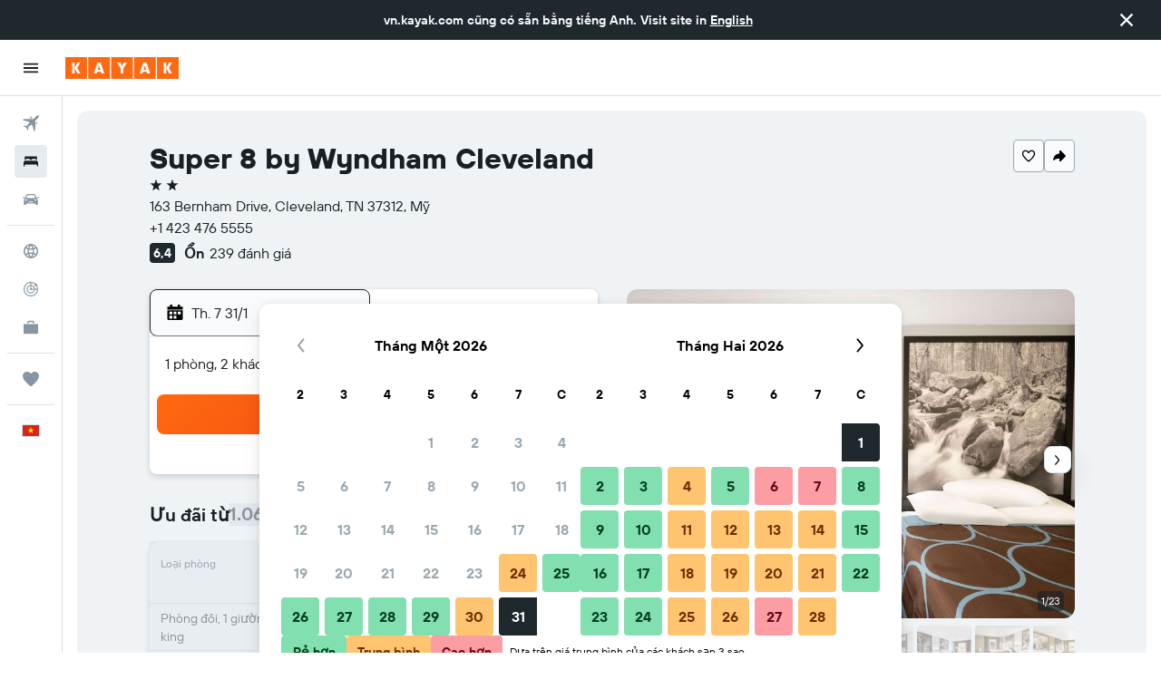

--- FILE ---
content_type: application/javascript;charset=UTF-8
request_url: https://content.r9cdn.net/res/combined.js?v=13066530fe014dc68b7eddda820ab8d59271b55f&cluster=4
body_size: 131831
content:
(function(){function h(b){b=b||{};for(var c=1;c<arguments.length;c++){var a=arguments[c];if(a)for(var d in a)a.hasOwnProperty(d)&&(b[d]="object"===typeof a[d]?1==a[d]instanceof Array?a[d].slice(0):h(b[d],a[d]):a[d])}return b}function l(b){b=b||{};for(var c=1;c<arguments.length;c++)if(arguments[c])for(var a in arguments[c])arguments[c].hasOwnProperty(a)&&(b[a]=arguments[c][a]);return b}function f(){var b,c,a=new Promise(function(d,e){b=function(b){a._state="resolved";d(b);return a};c=function(b){a._state=
"rejected";e(b);return a}});a.resolve=b;a.reject=c;a._state="pending";a.state=function(){return a._state};a.done=function(b){return a.then(b)};a.promise=function(){return a};return a}function k(b){var c=f(),a=new XMLHttpRequest;a.open(b.type||"GET",b.url,!0);b.data&&a.setRequestHeader("Content-Type","application/x-www-form-urlencoded; charset\x3dUTF-8");a.onreadystatechange=function(){if(4===this.readyState)if(200<=this.status&&400>this.status){var a;a=(a=this.getResponseHeader("Content-Type"))&&
-1!==a.indexOf("application/json")?JSON.parse(this.responseText):this.responseText;"function"===typeof b.success&&b.success(a);c.resolve(a)}else"function"===typeof b.error&&b.error(this.responseText),c.reject(this.responseText)};var d="";if(b.data){var d=[],e;for(e in b.data)d.push(encodeURIComponent(e)+"\x3d"+encodeURIComponent(b.data[e]));d=d.join("\x26").replace(/%20/g,"+")}a.send(d);a=null;return c}function e(){this.shim=!0}if(!window.jq&&!window.jQuery){e.prototype.fn={};e.prototype.ajax=k;e.prototype.get=
function(b){return k({url:b,type:"GET"})};e.prototype.getScript=function(b,c){var a=f(),d=document.createElement("script"),e=document.body.getElementsByTagName("script")[0];d.async=1;d.onload=d.onreadystatechange=function(b,e){if(e||!d.readyState||/loaded|complete/.test(d.readyState))d.onload=d.onreadystatechange=null,d=void 0,e?a.reject():(c&&c(),a.resolve())};d.src=b;e.parentNode.insertBefore(d,e);return a};e.prototype.extend=function(){var b=!1,c=arguments;c&&"boolean"==typeof c[0]&&(b=c[0],c=
c.slice(1,c.length));return b?h.apply(this,c):l.apply(this,c)};e.prototype.Deferred=f;e.prototype.inArray=function(b,c){return c?c.indexOf(b):!1};var g=new e;window.jq=g;window.jQuery=g;window.$=g}})();
(function(e){var f={extend:function(){var a=Array.prototype.slice.call(arguments);if(a.length){var c=R9;if("string"==typeof a[0]){var b=a.shift();if(!a.length)return R9;for(var b=b.split("."),d=0;d<b.length;d++)c[b[d]]=c[b[d]]||{},c=c[b[d]]}b=!1;"boolean"==typeof a[0]&&(b=a.shift());a.unshift(c);b&&a.unshift(!0);e&&e.extend.apply(e,a)}return R9}};"object"===typeof window.R9&&0<Object.keys(window.R9).length?window.R9.extend=f.extend:window.R9=f})(window.jq||window.jQuery);
window.console||(window.console={log:function(){},warn:function(){},error:function(){},time:function(){},timeEnd:function(){}});
!function(e,t){"object"==typeof exports&&"undefined"!=typeof module?module.exports=t():"function"==typeof define&&define.amd?define(t):(e="undefined"!=typeof globalThis?globalThis:e||self)["@r9/logger"]=t()}(this,function(){"use strict";var e="undefined"!=typeof globalThis?globalThis:"undefined"!=typeof window?window:"undefined"!=typeof global?global:"undefined"!=typeof self?self:{};function C(e){return e&&e.__esModule&&Object.prototype.hasOwnProperty.call(e,"default")?e.default:e}var H={};function o(e,t,n){t=c(t);var r=e,t=W()?Reflect.construct(t,n||[],c(e).constructor):t.apply(e,n);if(t&&("object"==typeof t||"function"==typeof t))return t;if(void 0!==t)throw new TypeError("Derived constructors may only return object or undefined");e=r;if(void 0!==e)return e;throw new ReferenceError("this hasn't been initialised - super() hasn't been called")}function W(){try{var e=!Boolean.prototype.valueOf.call(Reflect.construct(Boolean,[],function(){}))}catch(e){}return(W=function(){return!!e})()}function D(t,e){var n,r=Object.keys(t);return Object.getOwnPropertySymbols&&(n=Object.getOwnPropertySymbols(t),e&&(n=n.filter(function(e){return Object.getOwnPropertyDescriptor(t,e).enumerable})),r.push.apply(r,n)),r}function i(t){for(var e=1;e<arguments.length;e++){var n=null!=arguments[e]?arguments[e]:{};e%2?D(Object(n),!0).forEach(function(e){r(t,e,n[e])}):Object.getOwnPropertyDescriptors?Object.defineProperties(t,Object.getOwnPropertyDescriptors(n)):D(Object(n)).forEach(function(e){Object.defineProperty(t,e,Object.getOwnPropertyDescriptor(n,e))})}return t}function U(e){e=function(e,t){if("object"!=typeof e||!e)return e;var n=e[Symbol.toPrimitive];if(void 0===n)return("string"===t?String:Number)(e);if("object"!=typeof(n=n.call(e,t||"default")))return n;throw new TypeError("@@toPrimitive must return a primitive value.")}(e,"string");return"symbol"==typeof e?e:e+""}function u(e){return(u="function"==typeof Symbol&&"symbol"==typeof Symbol.iterator?function(e){return typeof e}:function(e){return e&&"function"==typeof Symbol&&e.constructor===Symbol&&e!==Symbol.prototype?"symbol":typeof e})(e)}function a(e,t){if(!(e instanceof t))throw new TypeError("Cannot call a class as a function")}function B(e,t){for(var n=0;n<t.length;n++){var r=t[n];r.enumerable=r.enumerable||!1,r.configurable=!0,"value"in r&&(r.writable=!0),Object.defineProperty(e,U(r.key),r)}}function l(e,t,n){return t&&B(e.prototype,t),n&&B(e,n),Object.defineProperty(e,"prototype",{writable:!1}),e}function r(e,t,n){return(t=U(t))in e?Object.defineProperty(e,t,{value:n,enumerable:!0,configurable:!0,writable:!0}):e[t]=n,e}function s(e,t){if("function"!=typeof t&&null!==t)throw new TypeError("Super expression must either be null or a function");e.prototype=Object.create(t&&t.prototype,{constructor:{value:e,writable:!0,configurable:!0}}),Object.defineProperty(e,"prototype",{writable:!1}),t&&F(e,t)}function c(e){return(c=Object.setPrototypeOf?Object.getPrototypeOf.bind():function(e){return e.__proto__||Object.getPrototypeOf(e)})(e)}function F(e,t){return(F=Object.setPrototypeOf?Object.setPrototypeOf.bind():function(e,t){return e.__proto__=t,e})(e,t)}function q(){return(q="undefined"!=typeof Reflect&&Reflect.get?Reflect.get.bind():function(e,t,n){var r=function(e,t){for(;!Object.prototype.hasOwnProperty.call(e,t)&&null!==(e=c(e)););return e}(e,t);if(r)return(r=Object.getOwnPropertyDescriptor(r,t)).get?r.get.call(arguments.length<3?e:n):r.value}).apply(this,arguments)}function G(e,t){return function(e){if(Array.isArray(e))return e}(e)||function(e,t){var n=null==e?null:"undefined"!=typeof Symbol&&e[Symbol.iterator]||e["@@iterator"];if(null!=n){var r,o,i,s,u=[],a=!0,l=!1;try{if(i=(n=n.call(e)).next,0===t){if(Object(n)!==n)return;a=!1}else for(;!(a=(r=i.call(n)).done)&&(u.push(r.value),u.length!==t);a=!0);}catch(e){l=!0,o=e}finally{try{if(!a&&null!=n.return&&(s=n.return(),Object(s)!==s))return}finally{if(l)throw o}}return u}}(e,t)||Z(e,t)||function(){throw new TypeError("Invalid attempt to destructure non-iterable instance.\nIn order to be iterable, non-array objects must have a [Symbol.iterator]() method.")}()}function K(e){return function(e){if(Array.isArray(e))return f(e)}(e)||function(e){if("undefined"!=typeof Symbol&&null!=e[Symbol.iterator]||null!=e["@@iterator"])return Array.from(e)}(e)||Z(e)||function(){throw new TypeError("Invalid attempt to spread non-iterable instance.\nIn order to be iterable, non-array objects must have a [Symbol.iterator]() method.")}()}function Z(e,t){var n;if(e)return"string"==typeof e?f(e,t):"Map"===(n="Object"===(n=Object.prototype.toString.call(e).slice(8,-1))&&e.constructor?e.constructor.name:n)||"Set"===n?Array.from(e):"Arguments"===n||/^(?:Ui|I)nt(?:8|16|32)(?:Clamped)?Array$/.test(n)?f(e,t):void 0}function f(e,t){(null==t||t>e.length)&&(t=e.length);for(var n=0,r=new Array(t);n<t;n++)r[n]=e[n];return r}var t={},n={},d={},p=(Object.defineProperty(d,"__esModule",{value:!0}),d.Context=void 0,function(){return l(function e(){a(this,e)},[{key:"add",value:function(e,t){return"string"==typeof e?this[e]=t:(Object.assign||function(e,t){for(var n in t)t.hasOwnProperty(n)&&(e[n]=t[n]);return e})(this,e),this}},{key:"remove",value:function(e){return delete this[e],this}}])}()),p=(d.Context=p,{}),h={},g={},v={},y={};Object.defineProperty(y,"__esModule",{value:!0}),y.reassign=void 0,y.reassign=function(r,e){return(Object.assign||function(e,t){for(var n in t)t.hasOwnProperty(n)&&(e[n]=t[n]);return r})(r,e)},Object.defineProperty(v,"__esModule",{value:!0}),v.MessageContext=void 0;var $=y,m="MessengerTestCookie";v.MessageContext=function(){function o(e){a(this,o),this.custom={};var e=e||("undefined"!=typeof window?window:{}),t=e.screen||{},n=e.document||{},r=e.navigator||{};this.url=(e.location||{}).href||"",this.cookiesEnabled=function(e,t){try{if(t.cookieEnabled)return!0;if(e&&"cookie"in e){if(0<e.cookie.length)return!0;if(e.cookie="".concat(m,"="),e.cookie.includes(m))return e.cookie="".concat(m,"=;max-age=0;expires=0"),!0}}catch(e){}return!1}(n,r),this.screenWidth=t.availWidth||0,this.screenHeight=t.availHeight||0,this.winWidth=e.innerWidth||0,this.winHeight=e.innerHeight||0,this.userAgent=r.userAgent||"",this.adblockEnabled=e.adblockEnabled,this.jsFiles=Array.prototype.slice.call(n.querySelectorAll&&n.querySelectorAll("script[src]")||[]).map(function(e){return e.src})}return l(o,[{key:"addCustom",value:function(e,t){return"string"==typeof e?this.custom[e]=t:(0,$.reassign)(this.custom,e),this}},{key:"clone",value:function(){var e=(0,$.reassign)(new o,this);return e.jsFiles=this.jsFiles.slice(0),e.custom=i({},this.custom),e}}])}();var Q,O={},b={};Object.defineProperty(b,"__esModule",{value:!0}),b.hash=void 0,b.hash=function(e){for(var t=0,n=0,r=e.length;t<r;t++)n=(n<<5)-n+e.charCodeAt(t),n|=0;return n},_=O,Q=e&&e.__createBinding||(Object.create?function(e,t,n,r){void 0===r&&(r=n);var o=Object.getOwnPropertyDescriptor(t,n);o&&("get"in o?t.__esModule:!o.writable&&!o.configurable)||(o={enumerable:!0,get:function(){return t[n]}}),Object.defineProperty(e,r,o)}:function(e,t,n,r){e[r=void 0===r?n:r]=t[n]}),R=e&&e.__exportStar||function(e,t){for(var n in e)"default"===n||Object.prototype.hasOwnProperty.call(t,n)||Q(t,e,n)},Object.defineProperty(_,"__esModule",{value:!0}),R(b,_),Object.defineProperty(g,"__esModule",{value:!0}),g.Type=g.Level=g.Product=g.Message=void 0;var w,X=v,J=y,V=O,R=function(){function s(e,t,n){a(this,s),this.occurrences=0;var e=G(function e(t,n,r){if("string"==typeof t)return[j(t),P(n),r||[],void 0];if(t instanceof Error)return[j(t.message||"No error message!"),P(n,t),r||[],t];if("object"===u(t)&&t){var o=Array.prototype.slice.call(t);if(o.length)return e(o.shift(),n,(r||[]).concat(o))}return[j("Unexpected message format received: "+JSON.stringify(t)),P(n),r||[],void 0]}(e,t),4),r=e[0],o=e[1],i=e[2],e=e[3];this.message=r,this.stackTrace=o,this.extraArgs=i,this.level=t,this.type=n,this.groupId=(0,V.hash)([r,t,n].join("-")),this.context=new X.MessageContext,e&&(this.originalError=e)}return l(s,[{key:"getId",value:function(){var e=0<arguments.length&&void 0!==arguments[0]&&arguments[0],t="null";return e&&this.id||(t=(0,V.hash)([this.groupId,this.fileName||t,this.lineNo||t,this.colNo||t,this.stackTrace||t].join("-")))&&e&&(this.id=t)||t}},{key:"clone",value:function(){var e=(0,J.reassign)(new s(this.message,this.level,this.type),this);return e.extraArgs=this.extraArgs.slice(0),e.context=this.context.clone(),e}}])}();function P(e,t){return(t||e>w.INFO&&new Error||{}).stack}function j(e){return e.replace(/\b[A-Z0-9._%+-]+@[A-Z0-9.-]+\.[A-Z]{2,}\b/gim,"REPLACED@EMAIL")}g.Message=R,g.Product={UNKNOWN:"UNKNOWN",MARBLE:"MARBLE",HORIZON:"HORIZON",HORIZON_PROTRACTOR:"HORIZON_PROTRACTOR",OSIRIS:"OSIRIS",OSIRIS_PROTRACTOR:"OSIRIS_PROTRACTOR"},(b=w||(g.Level=w={}))[b.NOTHING=5]="NOTHING",b[b.ERROR=4]="ERROR",b[b.WARN=3]="WARN",b[b.INFO=2]="INFO",b[b.DEBUG=1]="DEBUG",g.Type={WINDOW:"window",FRAMEWORK:"fw",DEVELOPER:"dev",UNKNOWN:""},Object.defineProperty(h,"__esModule",{value:!0}),h.IgnoreRules=void 0;var z=g,Y=/^\/(.+)\/([gmiyus]*)$/,_=function(){return l(function e(t){a(this,e),this.id=t.id||[],this.groupId=t.groupId||[],this.rx=ee(t.rx||[]),this.stackRx=ee(t.stackRx||[]),this.minLevel=("number"!=typeof t.minLevel?z.Level[t.minLevel]:t.minLevel)||z.Level.WARN},[{key:"isIgnored",value:function(t){return t.level<this.minLevel||0<=this.id.indexOf(t.getId(!0))||0<=this.groupId.indexOf(t.groupId)||te(this.rx,function(e){return t.message.match(e)})||te(this.stackRx,function(e){return(t.stackTrace||"").match(e)})}}])}();function ee(e){return e.reduce(function(e,t){var n;return t&&(n=t instanceof RegExp?t:(n=t.match(Y))?new RegExp(n[1],n[2]):new RegExp(t))&&"(?:)"!==n.source&&e.push(n),e},[])}function te(e,t){for(var n=0;n<e.length;n++)if(t(e[n]))return!0;return!1}h.IgnoreRules=_,Object.defineProperty(p,"__esModule",{value:!0}),p.PlatformType=p.Platform=void 0;var ne=h,y=function(){return l(function e(t,n){a(this,e),this.type=t,this.deliveryCount=0,this.setOptions(i({enabled:!1,stopDeliveries:!0,deliveryLimit:0,ignore:{},parseStackTrace:!1},n))},[{key:"setOptions",value:function(e){e=this.options=i(i({},this.options),e);return e.ignore=new ne.IgnoreRules(e.ignore),this}},{key:"link",value:function(e){return this.messenger=e,this}},{key:"setStopDelivery",value:function(){return this.options.stopDeliveries&&(this.options.enabled=!(!(0<arguments.length&&void 0!==arguments[0])||arguments[0])),this}},{key:"send",value:function(e){var t=this.options,n=t.enabled,r=t.deliveryLimit,t=t.ignore;return n&&(this.deliveryCount<r||r<=0)&&!t.isIgnored(e)&&(this.deliveryCount++,this.deliver(e)),this}}])}(),O=(p.Platform=y,p.PlatformType={BROWSER:"BROWSER",BUFFER:"BUFFER",CONSOLE:"CONSOLE",KAFKA:"KAFKA",PROTRACTOR:"PROTRACTOR",R9:"R9"},{}),re=(Object.defineProperty(O,"__esModule",{value:!0}),O.QueuePlatform=void 0,p),R=(O.QueuePlatform=function(){function n(e,t){return a(this,n),o(this,n,[e,i({queueTime:1e3},t)])}return s(n,re.Platform),l(n,[{key:"deliver",value:function(e){var t=this,n=this.options.queueTime,r=this.deliveryCount;n<=0?this.deliverAll([e],r):(this.add(e),this.timer||(this.timer=setTimeout(function(){delete t.timer,t.deliverAll(t.getQueue(!0).messages,r)},n)))}},{key:"getQueue",value:function(){var e=this.queue;return!(0<arguments.length&&void 0!==arguments[0]&&arguments[0])&&e||(this.queue={messages:[],index:{}}),e||this.queue}},{key:"add",value:function(e){var t=e.getId(!0),n=this.getQueue();void 0!==n.index[t]?n.messages[n.index[t]].occurrences++:(n.index[t]=n.messages.push(e)-1,e.occurrences++)}}])}(),{}),b={},N=(Object.defineProperty(b,"__esModule",{value:!0}),b.windowOnError=b.registerErrorHandler=void 0,g);function oe(e){var t=e.original,n=e.messenger,r=e.message,o=e.fileName,i=e.lineNo,s=e.colNo,e=e.error;if("function"==typeof t)try{t.call(t,r,o,i,s,e)}catch(e){n.send(new N.Message(e,N.Level.ERROR,N.Type.WINDOW))}t=new N.Message(e||r,N.Level.ERROR,N.Type.WINDOW);return t.fileName=o,t.lineNo=i,t.colNo=s,t.originalError=e,n.send(t),!0}b.registerErrorHandler=function(i){var s;return window?(s=window.onerror,window.onerror=function(e,t,n,r,o){return oe({messenger:i,message:e,original:s,fileName:t,lineNo:n,colNo:r,error:o})},function(){return window.onerror=s}):function(){}},b.windowOnError=oe;var _={},x=(Object.defineProperty(_,"__esModule",{value:!0}),_.unhandledPromiseRejection=_.registerUnhandledPromiseHandlerNode=_.registerUnhandledPromiseHandler=void 0,g);function E(e,t){var n=[["[unhandledrejection] ",ie("reason",t)||"No `reason` from the event"].join("")],t=ie("promise",t);t&&n.push(t),e.send(new x.Message(n,x.Level.ERROR,x.Type.WINDOW))}function ie(e,t){return t&&(t[e]||t.detail&&t.detail[e])||void 0}_.registerUnhandledPromiseHandler=function(t){function e(e){return E(t,e)}return window?(window.addEventListener("unhandledrejection",e),function(){return window.removeEventListener("unhandledrejection",e)}):function(){}},_.registerUnhandledPromiseHandlerNode=function(t){function e(e){return E(t,e)}return process?(process.on("unhandledRejection",e),function(){return process.off("unhandledRejection",e)}):function(){}},_.unhandledPromiseRejection=E,Object.defineProperty(R,"__esModule",{value:!0}),R.Messenger=void 0;var se=g,ue=h,ae=b,le=_,y=function(){return l(function e(t){a(this,e),this.options={enabled:!1,useGlobalHandlers:!0,product:se.Product.UNKNOWN,ignore:{id:[],groupId:[],rx:[],stackRx:[],minLevel:se.Level.NOTHING},windowOnError:!1,windowPromise:!1,platforms:{}},this._platforms=[],this._destroy={},this.setOptions(t)},[{key:"setOptions",value:function(e){var t=this.options=i(i({},this.options),e);return t.ignore=new ue.IgnoreRules(t.ignore),this.getPlatforms().forEach(function(e){return e.setOptions((t.platforms||{})[e.type]||{})}),t.useGlobalHandlers&&this.setupGlobalHandlers(t.windowOnError,t.windowPromise),this}},{key:"register",value:function(e){return this._platforms.push(e),e.link(this),this}},{key:"send",value:function(t){var e=this.options,n=this.context;return e.enabled&&!e.ignore.isIgnored(t)&&(n&&t.context.addCustom(n),this._platforms.forEach(function(e){return e.send(t.clone())})),this}},{key:"getPlatforms",value:function(){return this._platforms.slice(0)}},{key:"getProduct",value:function(){return this.options.product}},{key:"setStopDelivery",value:function(){var t=!(0<arguments.length&&void 0!==arguments[0])||arguments[0];return this._platforms.forEach(function(e){return e.setStopDelivery(t)}),this}},{key:"init",value:function(){return this}},{key:"setupGlobalHandlers",value:function(){var e=0<arguments.length&&void 0!==arguments[0]&&arguments[0],t=1<arguments.length&&void 0!==arguments[1]&&arguments[1];this.setupHandler("err",e,ae.registerErrorHandler),this.setupHandler("promise",t,le.registerUnhandledPromiseHandler)}},{key:"setupHandler",value:function(e,t,n){var r=this._destroy;t?r[e]||(r[e]=n(this)):r[e]&&(r[e](),delete r[e])}}])}(),y=(R.Messenger=y,{});Object.defineProperty(y,"__esModule",{value:!0}),y.stringify=void 0,y.stringify=function(t,n){if(void 0===t)return"{}";try{return JSON.stringify(t,function(e,t){if(null!=t&&"ngDebugContext"!==e){if("object"!==u(t)){e=t&&t.toString()||"";if(e.length>n)return e.substr(0,n)}return t}})}catch(e){return t.toString()}};var k,ce,S={},fe=(Object.defineProperty(S,"__esModule",{value:!0}),S.uncaughtException=S.registerUncaughtExceptionNode=void 0,g);function de(e,t){e.send(new fe.Message(["[uncaughtexception]",t],fe.Level.ERROR,fe.Type.WINDOW))}S.registerUncaughtExceptionNode=function(t){function e(e){return de(t,e)}return process?(process.on("uncaughtException",e),function(){return process.off("uncaughtException",e)}):function(){}},S.uncaughtException=de,k=n,ce=e&&e.__createBinding||(Object.create?function(e,t,n,r){void 0===r&&(r=n);var o=Object.getOwnPropertyDescriptor(t,n);o&&("get"in o?t.__esModule:!o.writable&&!o.configurable)||(o={enumerable:!0,get:function(){return t[n]}}),Object.defineProperty(e,r,o)}:function(e,t,n,r){e[r=void 0===r?n:r]=t[n]}),M=e&&e.__exportStar||function(e,t){for(var n in e)"default"===n||Object.prototype.hasOwnProperty.call(t,n)||ce(t,e,n)},Object.defineProperty(k,"__esModule",{value:!0}),M(d,k),M(p,k),M(O,k),M(h,k),M(g,k),M(v,k),M(R,k),M(y,k),M(S,k),M(_,k),M(b,k);var pe,d={},p={},T=(Object.defineProperty(p,"__esModule",{value:!0}),p.ConsolePlatform=void 0,n);p.ConsolePlatform=function(){function n(e){var t=1<arguments.length&&void 0!==arguments[1]?arguments[1]:console;return a(this,n),(e=o(this,n,[T.PlatformType.CONSOLE,i({styles:r(r({},T.Level[T.Level.ERROR],"color:#FF8080"),T.Level[T.Level.WARN],"color:#FFC800"),useGroups:!0,printOnlyArguments:!1},e)]))._log=t,e}return s(n,T.Platform),l(n,[{key:"deliver",value:function(e){e.occurrences++;var t=this._log,n=function(e,t){switch(e){case T.Level.ERROR:return t.error;case T.Level.WARN:return t.warn;case T.Level.INFO:return t.info;case T.Level.DEBUG:return t.log;default:return}}(e.level,t);if(n){var r,o=this.options,i=T.Level[e.level];if(!o.useGroups)return o.printOnlyArguments?(r=(o.prefixLogLevel?["[".concat(i,"]"),e.message]:[e.message]).concat(K(e.extraArgs)),void n.apply(void 0,K(r))):void n(e.message,e);var s=o.styles[i]||"";t.groupCollapsed("%c(!) [BP] [".concat(i,"] - ").concat(e.message),s),n(e.message),e.extraArgs.length&&(t.group("%cExtra args:",s),e.extraArgs.forEach(function(e){return t.log(e)}),t.groupEnd()),e.stackTrace&&(t.groupCollapsed("%cStack trace (original):",s),e.stackTrace.split("\n").forEach(function(e){return t.log("%c".concat(e),s)}),t.groupEnd()),o.printOnlyArguments||t.log(e),t.groupEnd()}}}])}(),O=d,pe=e&&e.__createBinding||(Object.create?function(e,t,n,r){void 0===r&&(r=n);var o=Object.getOwnPropertyDescriptor(t,n);o&&("get"in o?t.__esModule:!o.writable&&!o.configurable)||(o={enumerable:!0,get:function(){return t[n]}}),Object.defineProperty(e,r,o)}:function(e,t,n,r){e[r=void 0===r?n:r]=t[n]}),h=e&&e.__exportStar||function(e,t){for(var n in e)"default"===n||Object.prototype.hasOwnProperty.call(t,n)||pe(t,e,n)},Object.defineProperty(O,"__esModule",{value:!0}),h(p,O);var g={},v={},R={},I=(Object.defineProperty(R,"__esModule",{value:!0}),"<unknown>");var he=/^\s*at (.*?) ?\(((?:file|https?|blob|chrome-extension|native|eval|webpack|<anonymous>|\/|[a-z]:\\|\\\\).*?)(?::(\d+))?(?::(\d+))?\)?\s*$/i,ge=/\((\S*)(?::(\d+))(?::(\d+))\)/;var ve=/^\s*at (?:((?:\[object object\])?.+) )?\(?((?:file|ms-appx|https?|webpack|blob):.*?):(\d+)(?::(\d+))?\)?\s*$/i;var ye=/^\s*(.*?)(?:\((.*?)\))?(?:^|@)((?:file|https?|blob|chrome|webpack|resource|\[native).*?|[^@]*bundle)(?::(\d+))?(?::(\d+))?\s*$/i,me=/(\S+) line (\d+)(?: > eval line \d+)* > eval/i;var Oe=/^\s*(?:([^@]*)(?:\((.*?)\))?@)?(\S.*?):(\d+)(?::(\d+))?\s*$/i;var be=/^\s*at (?:((?:\[object object\])?[^\\/]+(?: \[as \S+\])?) )?\(?(.*?):(\d+)(?::(\d+))?\)?\s*$/i;R.parse=function(e){return e.split("\n").reduce(function(e,t){t=function(e){e=he.exec(e);if(!e)return null;var t=e[2]&&0===e[2].indexOf("native"),n=e[2]&&0===e[2].indexOf("eval"),r=ge.exec(e[2]);n&&null!=r&&(e[2]=r[1],e[3]=r[2],e[4]=r[3]);return{file:t?null:e[2],methodName:e[1]||I,arguments:t?[e[2]]:[],lineNumber:e[3]?+e[3]:null,column:e[4]?+e[4]:null}}(t)||function(e){e=ve.exec(e);return e?{file:e[2],methodName:e[1]||I,arguments:[],lineNumber:+e[3],column:e[4]?+e[4]:null}:null}(t)||function(e){e=ye.exec(e);if(!e)return null;var t=e[3]&&-1<e[3].indexOf(" > eval"),n=me.exec(e[3]);t&&null!=n&&(e[3]=n[1],e[4]=n[2],e[5]=null);return{file:e[3],methodName:e[1]||I,arguments:e[2]?e[2].split(","):[],lineNumber:e[4]?+e[4]:null,column:e[5]?+e[5]:null}}(t)||function(e){e=be.exec(e);return e?{file:e[2],methodName:e[1]||I,arguments:[],lineNumber:+e[3],column:e[4]?+e[4]:null}:null}(t)||function(e){e=Oe.exec(e);return e?{file:e[3],methodName:e[1]||I,arguments:[],lineNumber:+e[4],column:e[5]?+e[5]:null}:null}(t);return t&&e.push(t),e},[])},Object.defineProperty(v,"__esModule",{value:!0}),v.R9Platform=void 0;var we,L=n,Re=R,y=function(){function r(e){var t=1<arguments.length&&void 0!==arguments[1]?arguments[1]:new XMLHttpRequest,n=2<arguments.length&&void 0!==arguments[2]?arguments[2]:console;return a(this,r),(e=o(this,r,[L.PlatformType.R9,i({url:"/log/client/messages",maxValueLength:1e3},e)])).xmlHttpRequest=t,e.log=n,e}return s(r,L.QueuePlatform),l(r,[{key:"deliverAll",value:function(e,t){var n,r=this,o=this.options,i=o.url,o=o.maxValueLength;e.length&&i&&(i=this.xmlHttpRequest,n=this.onResponse.bind(this),i.onreadystatechange=function(){n(this)},i.open("POST",this.options.url,!0),i.setRequestHeader("Content-type","application/json; charset=utf-8"),i.setRequestHeader("X-Requested-With","XMLHttpRequest"),i.send((0,L.stringify)({product:this.messenger&&this.messenger.getProduct()||L.Product.UNKNOWN,messages:e.map(function(e){return e=e,t=r.options,{id:e.getId(),groupId:e.groupId,message:e.message,contentId:e.message&&e.message.length||0,extraArgs:e.extraArgs||[],level:L.Level[e.level],type:e.type,context:e.context,occurrences:e.occurrences,stackTrace:(e.stackTrace||"").split("\n"),parsedStackTrace:e.stackTrace&&t.parseStackTrace?(0,Re.parse)(e.stackTrace):void 0,fileName:e.fileName,lineNo:e.lineNo,colNo:e.colNo};var t}),reqNo:t},o)))}},{key:"onResponse",value:function(e){var t=this.log;try{4===e.readyState&&(200!==e.status?t.error("Server side error",e.responseText):this.onSuccess(e.responseText))}catch(e){t.warn("Client side log writing failed",e)}}},{key:"onSuccess",value:function(e){try{var t,n,r,o=JSON.parse(e);o&&(o.message&&this.log.error("Server side error:",o.message),t=this.messenger)&&((o.ignore||o.platformIgnores)&&(n={},o.ignore&&(n.ignore=new L.IgnoreRules(o.ignore)),(r=o.platformIgnores)&&(n.platforms=Object.keys(r).reduce(function(e,t){return e[t]={ignore:new L.IgnoreRules(r[t])},e},{})),t.setOptions(n)),o.stopLogging)&&t.setStopDelivery(!0)}catch(e){}}}])}();v.R9Platform=y,S=g,we=e&&e.__createBinding||(Object.create?function(e,t,n,r){void 0===r&&(r=n);var o=Object.getOwnPropertyDescriptor(t,n);o&&("get"in o?t.__esModule:!o.writable&&!o.configurable)||(o={enumerable:!0,get:function(){return t[n]}}),Object.defineProperty(e,r,o)}:function(e,t,n,r){e[r=void 0===r?n:r]=t[n]}),_=e&&e.__exportStar||function(e,t){for(var n in e)"default"===n||Object.prototype.hasOwnProperty.call(t,n)||we(t,e,n)},Object.defineProperty(S,"__esModule",{value:!0}),_(v,S),Object.defineProperty(t,"__esModule",{value:!0}),t.Log=void 0;var Pe,A=n,je=d,_e=g,M=function(){function t(){var e;return a(this,t),(e=o(this,t,arguments)).context=new A.Context,e}return s(t,A.Messenger),l(t,[{key:"init",value:function(e){var t=this,n=1<arguments.length&&void 0!==arguments[1]?arguments[1]:new XMLHttpRequest,r=(this.setOptions(e),e.platforms||{});return Object.keys(r).forEach(function(e){switch(e){case A.PlatformType.BROWSER:console.warn('"BROWSER" PlatformType has been deprecated. Initializing as "CONSOLE" instead. Please update references to BROWSER.'),t.register(new je.ConsolePlatform(r[e]));break;case A.PlatformType.CONSOLE:t.register(new je.ConsolePlatform(r[e]));break;case A.PlatformType.R9:t.register(new _e.R9Platform(r[e],n));break;default:console.warn("Unsupported platform options received '".concat(e,"'"))}}),this}},{key:"send",value:function(e){return e.context.addCustom(this.context),q(c(t.prototype),"send",this).call(this,e)}},{key:"error",value:function(e,t){return this.send(new A.Message(t,A.Level.ERROR,e))}},{key:"warn",value:function(e,t){return this.send(new A.Message(t,A.Level.WARN,e))}},{key:"info",value:function(e,t){return this.send(new A.Message(t,A.Level.INFO,e))}},{key:"debug",value:function(e,t){return this.send(new A.Message(t,A.Level.DEBUG,e))}}])}();return t.Log=M,b=H,Object.defineProperty(b,"__esModule",{value:!0}),b.Log=void 0,Pe=t,Object.defineProperty(b,"Log",{enumerable:!0,get:function(){return Pe.Log}}),C(H)});
window.__initializeR9Log&&window.__initializeR9Log();
R9.extend("Analytics",{API:function(a){this.initialize(a)}});R9.extend("Analytics.API",{handlers:{pageView:[],event:[],autoEvent:[]},registerPlugin:function(a,b){a=R9.Analytics.API.handlers[a];"undefined"!=typeof a&&a.push(b)}});
R9.extend("Analytics.API.prototype",{initialize:function(a){this._options=a},trackPageView:function(a,b){(R9.globals.analytics||{}).doNotTrack||(a=this._makePageData(a),this._handle(R9.Analytics.API.handlers.pageView,a,b))},trackEvent:function(a,b){(R9.globals.analytics||{}).doNotTrack||(a=this._makeEventData(a),this._handle(R9.Analytics.API.handlers.event,a,b))},trackAutoEvent:function(a,b){(R9.globals.analytics||{}).doNotTrack||(a=this._makeEventData(a),a.auto=!0,this._handle(R9.Analytics.API.handlers.autoEvent,
a,b))},setSubPageId:function(a){R9.globals.analytics.subPageId=a;this.setVestigoSubPageId(a)},setPageId:function(a){R9.globals.analytics.pageId=a;this.setVestigoPageId(a)},setVestigoSubPageId:function(a){R9.globals.analytics.vestigoSubPageId=a},setVestigoPageId:function(a){R9.globals.analytics.vestigoPageId=a},setVertical:function(a){R9.globals.analytics.vertical=a},setTags:function(a){R9.globals.analytics.tags=a},_handle:function(a,b,c){setTimeout(function(){for(var g=a.length,f=[],d,e=0;e<g;e++)d=
jq.Deferred(),f.push(d),a[e](b,function(){var a=d;return function(){a.resolve()}}());c&&jq.when.apply(jq,f).done(c)})},_makeEventData:function(a){"string"===typeof a&&(a={category:a});var b=this._makeCommonData(a),c=null;R9.currentSearch&&(c=R9.currentSearch.getSearchId());c||(c=window.SearchID);c&&(b.searchid=c);a&&(b.category=a.category,b.params=a.params,b.searchid=b.searchid||a.searchid,b.action=a.action,b.label=a.label,b.value=a.value);return b},_makePageData:function(a){return this._makeCommonData(a)},
_makeCommonData:function(a){var b={},c=R9.globals.analytics||{};a?(b.vertical=a.vertical||c.vertical||R9.globals.vertical,b.locale=a.locale||R9.globals.locale.loc,b.affiliate=a.affiliate||R9.globals.affiliate,b.affiliateskin=a.affiliateskin||a.brand||R9.globals.affiliateskin||R9.globals.brand,b.experiment=a.experiment||R9.globals.experiment,b.pageId=a.pageId||c.pageId,b.subPageId=a.subPageId||c.subPageId,b.whiskyProvider=a.whiskyProvider||c.whiskyProvider,b.presentation=a.presentation||c.presentation||
R9.globals.presentation,b.pixelContext=a.pixelContext||c.pixelContext||{},b.loginState=a.loginState||c.loginState,b.sessionId=a.sessionId||c.sessionId,b.placement=a.placement||R9.globals.placement):(b.vertical=c.vertical||R9.globals.vertical,b.locale=R9.globals.locale.loc,b.affiliate=R9.globals.affiliate,b.affiliateskin=R9.globals.affiliateskin||R9.globals.brand,b.experiment=R9.globals.experiment,b.pageId=c.pageId,b.subPageId=c.subPageId,b.whiskyProvider=c.whiskyProvider,b.presentation=c.presentation||
R9.globals.presentation,b.pixelContext=c.pixelContext||{},b.loginState=c.loginState,b.sessionId=c.sessionId,b.placement=R9.globals.placement);return b}});
(function(){var a=function(a,c){R9.VestigoActions&&R9.globals.analytics&&R9.globals.analytics.vestigo?"true"===R9.globals.analytics.vestigo.trackEvent&&R9.VestigoActions.vs(a?("/vs/"+a.vertical+"/"+a.pageId+(a.subPageId?"/"+a.subPageId:"")+"/"+a.category+(a.action?"/"+a.action:"")+(a.label?"/"+a.label:"")+(a.value?"/"+a.value:"")+(a.auto?"/nonInteraction":"")).replace(/\/+/g,"/"):"","",R9.globals.analytics.vestigoSubPageId):"undefined"!==typeof R9Log&&R9Log.error("dev","Failed to initialize vestigo! R9.VestigoActions is undefined");
setTimeout(function(){c&&c()})};R9.Analytics.API.registerPlugin("pageView",function(a,c){if(R9.Vestigo&&R9.globals.analytics&&R9.globals.analytics.vestigo){if("true"==R9.globals.analytics.vestigo.trackPageView){var b=a&&"main"===a.vertical;R9.Vestigo.view(("unknown"!==R9.globals.analytics.vestigoSubPageId?R9.globals.analytics.vestigoSubPageId:"")||(b?R9.globals.analytics.pageVertical:""));R9.VestigoActions.vs(a?"/vs/page/"+a.vertical+"/"+a.pageId+(a.subPageId?"/"+a.subPageId:""):"","",R9.globals.analytics.vestigoSubPageId)}}else"undefined"!==
typeof R9Log&&R9Log.error("dev","Failed to initialize vestigo! R9.Vestigo is undefined");c&&c()});R9.Analytics.API.registerPlugin("event",a);R9.Analytics.API.registerPlugin("autoEvent",a)})();R9.Analytics.api=new R9.Analytics.API({});
(function(d){function c(){var b=[].slice.call(arguments),a=b[0],b=b.slice(1,b.length);return b.reduce(function(a,b){return a.replace("%s",b)},a)}d.logger=function(b){return{componentPath:b,componentPathString:c("%c %s %c",this.componentPath),info:function(){window.R9Log?window.R9Log.info.apply(window.R9Log,["dev",arguments]):window.console.info.apply(window.console,arguments)},debug:function(){window.R9Log?window.R9Log.debug.apply(window.R9Log,["dev",arguments]):window.console.debug.apply(window.console,
arguments)},error:function(){window.R9Log?window.R9Log.error.apply(window.R9Log,["dev",arguments]):window.console.error.apply(window.console,arguments)},warn:function(){window.R9Log?window.R9Log.warn.apply(window.R9Log,["dev"].concat(arguments)):(window.console.warn||window.console.error).apply(window.console,arguments)},time:function(a){window.console.time&&window.R9.globals.showComponentLog&&window.console.time(a+(this.componentPath?":"+this.componentPath:""))},timeEnd:function(a){window.console.timeEnd&&
window.R9.globals.showComponentLog&&window.console.timeEnd(a+(this.componentPath?":"+this.componentPath:""))},console:function(){d.globals.showComponentLog&&(1===arguments.length&&"string"===typeof arguments[0]?window.console.log(c("%s %s",this.consoleFormatString,arguments[0]),"background: rgba(10, 10, 10, .9); color: #f49100","background: rgba(10,10,10, .9); color: #d3d1a1; text-shadow: 0 1px 6px rgba(255,255,255,0.81)"):this.consoleGroup.apply(this,arguments))},consoleGroup:function(){window.console.log(c("--- %s ---",
this.consoleFormatString),"background: rgba(10, 10, 10, .9); color: #f49100","");try{console.group&&console.group()||console.log();for(var a=0;a<arguments.length;a++)"string"===typeof arguments[a]?window.console.log(c("%c %s",arguments[a]),"background: rgba(10,10,10, .9); color: #d3d1a1; text-shadow: 0 1px 6px rgba(255,255,255,0.81)"):window.console.log(arguments[a]);console.groupEnd&&console.groupEnd()}catch(e){console.groupEnd&&console.groupEnd()}}}}})(R9);
(function(b){window.R9=window.R9||{};b.publish=function(a,c){c=c||{};a=a.split(".");var d={};d[a.pop()]=c;a=a.join(".");0<a.length?b.extend(a,d):b.extend(d)}})(R9);
(function(){var l=function(){},m=R9&&"function"===typeof R9.logger?new R9.logger("framework/events"):window.console,h;h=R9.config&&R9.config.getBoolean("ui.events.logErrorObjectOnly",!0)?function(a,c,b,d){m.error(b,{event:a,publishData:c,namespace:d._namespace,handler:d.toString()})}:function(a,c,b,d){m.error("Error in events.publish. event\x3d'"+a+"', namespace\x3d'"+d._namespace+"', handler\x3d"+d.toString(),b,{event:a,publishData:c})};var n=function(a,c,b){if("string"!==typeof R9.events._debug||
-1!==c.indexOf(R9.events._debug))null!=e&&""!=e&&0>a.indexOf(e)&&0>c.indexOf(e)||window.console.log("%c "+a+": %c "+c,"background: #222; color: #bada55","color: #"+("subscribe"===a?"3083F0":"FF690F"))},g=l,e=null;R9.config&&R9.config.getBoolean("ui.events.debug",!1)&&(g=n);var p=function(a){return function(c){if("string"===typeof a)return c===a;if("object"===typeof a&&"object"===typeof c){for(var b in a)if(a.hasOwnProperty(b)&&(!c.hasOwnProperty(b)||c[b]!==a[b]))return!1;return!0}return!1}},r=function(a,
c,b){var d=function(a,f){try{c(f)}catch(q){h(a,f,q,c)}b&&R9.events._unsub(a,d)};return d};R9.publish("events",{subscribe:function(a){var c=[].concat(a),b,d;if(3===arguments.length){d=arguments[2];d._namespace=this?this._namespace:null;var e=p(arguments[1]);b=function(a,b){try{e(b)&&d(b)}catch(k){h(a,b,k,d)}}}else d=arguments[1],d._namespace=this?this._namespace:-1,b=function(a,b){try{d(b)}catch(k){h(a,b,k,d)}};b.priority=d?d.priority:null;for(var f=0;f<c.length;f++)g("subscribe",c[f]),R9.events._sub(c[f],
b);return b},unsubscribe:function(a,c){a=[].concat(a);for(var b=0;b<a.length;b++)g("unsubscribe",a[b]),R9.events._unsub(a[b],c)},publish:function(a,c){a||console.error("Missing event name - may cause weird stuff to happen");a=[].concat(a);for(var b=0;b<a.length;b++)g("publish",a[b],c),R9.events._pub(a[b],c)},when:function(a,c){a=[].concat(a);for(var b=0;b<a.length;b++)R9.events._globals.hasOwnProperty(a[b])?c(R9.events._globals[a[b]]):R9.events._sub(a[b],r(a[b],c,!0))},setDebug:function(a){g=(R9.events._debug=
a)?n:l},setDebugMatch:function(a){null!=a&&""!=a?(this.setDebug(!0),e=a):(this.setDebug(!1),e=null)},ready:function(a,c){R9.events._globals[a]=c;R9.events.publish(a,c)},unready:function(a){delete R9.events._globals[a]},_pub:function(a,c){(R9.events._queue[a]||[]).forEach(function(b){b(a,c)})},_sub:function(a,c){R9.events._queue.hasOwnProperty(a)||(R9.events._queue[a]=[]);if("number"===typeof c.priority&&-1<c.priority){for(var b=0;b<R9.events._queue[a].length;b++){var d=R9.events._queue[a].priority;
if(void 0===d||-1===d||d>priority)break}R9.events._queue[a].splice(b,0,c)}else R9.events._queue[a].push(c)},_unsub:function(a,c){var b=R9.events._queue[a];b&&(R9.events._queue[a]=b.filter(function(a){return a!==c}))},_queue:{},_debug:!1,_globals:{}})})(window.jq||window.jQuery);
(function(e){var c=R9.logger&&new R9.logger("framework/question");R9.publish("question",{_questionAnswerMap:{},answer:function(a,b){a=a.replace(/\./g,"_");this._questionAnswerMap.hasOwnProperty(a)&&console.error("Duplicate question name '"+a+"' is being overwritten.");"function"!==typeof b?console.error("Handler for answer is not a function"):this._questionAnswerMap[a]=b},ask:function(a,b){(a=a.replace(/\./g,"_"))||console.error("Missing question name - may cause weird stuff to happen");if(this._questionAnswerMap.hasOwnProperty(a)&&
"function"===typeof this._questionAnswerMap[a])try{return this._questionAnswerMap[a].call({questionName:a},b)}catch(d){c.error("Error in question.ask ("+a+")",d,{questionName:a})}R9.events._debug&&console.warn("Missing question answer: '%s'.  No component is registered to answer this question".format(a));return null},forget:function(a){a=a.replace(/\./g,"_");return this._questionAnswerMap.hasOwnProperty(a)?(delete this._questionAnswerMap[a],!0):!1}})})(window.jq||window.jQuery);
!function(t,e){"object"==typeof exports&&"undefined"!=typeof module?e(exports):"function"==typeof define&&define.amd?define(["exports"],e):e(t["@r9/perf"]={})}(this,function(t){"use strict";var i=function(t,e){return(i=Object.setPrototypeOf||{__proto__:[]}instanceof Array&&function(t,e){t.__proto__=e}||function(t,e){for(var n in e)e.hasOwnProperty(n)&&(t[n]=e[n])})(t,e)};function n(t,e){function n(){this.constructor=t}i(t,e),t.prototype=null===e?Object.create(e):(n.prototype=e.prototype,new n)}var c,u,r,l,s,d=function(){function t(t){void 0===t&&(t=!1),this.enabled=t}return t.getDocumentURL=function(){return document&&document.location&&document.location.href||""},Object.defineProperty(t.prototype,"url",{get:function(){return this._url||t.getDocumentURL()},set:function(t){this._url=t},enumerable:!1,configurable:!0}),t.prototype.format=function(){var t={u:this.url},e=this.vertical,n=this.pageId,i=this.subPageId,r=this.pageTag;return e&&(t.vertical=e),n&&(t.pageId=n),i&&(t.subPageId=i),r&&(t.pageTag=r),t},t}(),f=function(r){function t(t,e,n){void 0===n&&(n=!0);var i=r.call(this,n)||this;return i._perf=t,i._getWebVitals=e,i}return n(t,r),t.prototype.format=function(){var t=r.prototype.format.call(this),e=this._perf.timing,n=this._perf.navigation;if(t.nt_red_cnt=n.redirectCount,t.nt_nav_type=n.type,t.nt_nav_st=e.navigationStart,t.nt_red_st=e.redirectStart,t.nt_red_end=e.redirectEnd,t.nt_fet_st=e.fetchStart,t.nt_dns_st=e.domainLookupStart,t.nt_dns_end=e.domainLookupEnd,t.nt_con_st=e.connectStart,t.nt_con_end=e.connectEnd,t.nt_req_st=e.requestStart,t.nt_res_st=e.responseStart,t.nt_res_end=e.responseEnd,t.nt_domloading=e.domLoading,t.nt_domint=e.domInteractive,t.nt_domcontloaded_st=e.domContentLoadedEventStart,t.nt_domcontloaded_end=e.domContentLoadedEventEnd,t.nt_domcomp=e.domComplete,t.nt_load_st=e.loadEventStart,t.nt_load_end=e.loadEventEnd,t.nt_unload_st=e.unloadEventStart,t.nt_unload_end=e.unloadEventEnd,t.nt_ssl_st=e.secureConnectionStart,t.nt_first_paint=e.msFirstPaint,this._getWebVitals){var i=this._getWebVitals();t.wv_fid=i.wv_fid,t.wv_lcp=i.wv_lcp,t.wv_cls=i.wv_cls,t.wv_inp=i.wv_inp,t.wv_inp_interactions=i.wv_inp_interactions,t.wv_cls_details=i.wv_cls_details}return t},t}(d),a=function(i){function t(t,e){void 0===e&&(e=!0);var n=i.call(this,e)||this;return n._perf=t,n}return n(t,i),t.prototype.reset=function(){var e=this._perf;"function"==typeof e.clearMarks&&this._getEnabledMarks().forEach(function(t){return e.clearMarks(t)})},t.prototype._getEnabledMarks=function(){return[]},t.prototype._mark=function(t){var e=this._perf;"function"==typeof e.mark&&e.mark(t)},t.prototype._getMarkTime=function(t){var e=this._perf;if("function"!=typeof e.getEntriesByName)return 0;var n=e.getEntriesByName(t);return n.length?n[0].startTime:0},t}(d),p=function(i){function t(){var t=null!==i&&i.apply(this,arguments)||this;return t.locationId="",t}return n(t,i),t.prototype.format=function(){var t=i.prototype.format.call(this),e=this._getMarkTime("search_first_poll_start"),n=this._getMarkTime("search_first_phase_complete");return t.ut_locid=this.locationId,t.ut_search_first_poll_start=e,t.ut_search_first_result=this._getMarkTime("search_first_result")-e,t.ut_search_first_result_rendered=this._getMarkTime("search_first_result_rendered")-e,t.ut_search_first_phase_complete=n?n-e:t.ut_search_first_result,t.ut_search_polling_complete=this._getMarkTime("search_polling_complete")-e,t},t.prototype.markSearchFirstPollStart=function(){this.url=d.getDocumentURL(),this._mark("search_first_poll_start")},t.prototype.markSearchFirstResult=function(){this._mark("search_first_result")},t.prototype.markSearchFirstResultRendered=function(){this._mark("search_first_result_rendered")},t.prototype.markSearchFirstPhaseComplete=function(){this._mark("search_first_phase_complete")},t.prototype.markSearchPollingComplete=function(){this._mark("search_polling_complete")},t.prototype.reset=function(){this.locationId="",i.prototype.reset.call(this)},t.prototype._getEnabledMarks=function(){return["search_polling_complete","search_first_phase_complete","search_first_result_rendered","search_first_result","search_first_poll_start"]},t}(a),v=function(e){function t(){return null!==e&&e.apply(this,arguments)||this}return n(t,e),t.prototype.markAppInteractive=function(){this.url=a.getDocumentURL(),this._mark("app_is_interactive")},t.prototype.format=function(){var t=e.prototype.format.call(this);return t.ut_app_is_interactive=this._getMarkTime("app_is_interactive"),t},t.prototype._getEnabledMarks=function(){return["app_is_interactive"]},t}(a),h=function(){return window.performance&&performance.getEntriesByType&&performance.getEntriesByType("navigation")[0]},m=function(t){if("loading"===document.readyState)return"loading";var e=h();if(e){if(t<e.domInteractive)return"loading";if(0===e.domContentLoadedEventStart||t<e.domContentLoadedEventStart)return"dom-interactive";if(0===e.domComplete||t<e.domComplete)return"dom-content-loaded"}return"complete"},_=function(t,e){var n,i,r="";try{for(;t&&9!==t.nodeType;){var a=t,o=a.id?"#"+a.id:(i=void 0,i=(n=a).nodeName,(1===n.nodeType?i.toLowerCase():i.toUpperCase().replace(/^#/,""))+(a.classList&&a.classList.value&&a.classList.value.trim()&&a.classList.value.trim().length?"."+a.classList.value.trim().replace(/\s+/g,"."):""));if(r.length+o.length>(e||100)-1)return r||o;if(r=r?o+">"+r:o,a.id)break;t=a.parentNode}}catch(t){}return r},o=-1,g=function(e){addEventListener("pageshow",function(t){t.persisted&&(o=t.timeStamp,e(t))},!0)},y=function(){var t=h();return t&&t.activationStart||0},T=function(t,e){var n=h(),i="navigate";return 0<=o?i="back-forward-cache":n&&(document.prerendering||0<y()?i="prerender":document.wasDiscarded?i="restore":n.type&&(i=n.type.replace(/_/g,"-"))),{name:t,value:void 0===e?-1:e,rating:"good",delta:0,entries:[],id:"v3-".concat(Date.now(),"-").concat(Math.floor(8999999999999*Math.random())+1e12),navigationType:i}},b=function(t,e,n){try{if(PerformanceObserver.supportedEntryTypes.includes(t)){var i=new PerformanceObserver(function(t){Promise.resolve().then(function(){e(t.getEntries())})});return i.observe(Object.assign({type:t,buffered:!0},n||{})),i}}catch(t){}},w=function(i,r,a,o){var s,c;return function(t){var e,n;0<=r.value&&(t||o)&&((c=r.value-(s||0))||void 0===s)&&(s=r.value,r.delta=c,r.rating=(e=r.value)>(n=a)[1]?"poor":e>n[0]?"needs-improvement":"good",i(r))}},E=function(t){requestAnimationFrame(function(){return requestAnimationFrame(function(){return t()})})},S=function(e){var t=function(t){"pagehide"!==t.type&&"hidden"!==document.visibilityState||e(t)};addEventListener("visibilitychange",t,!0),addEventListener("pagehide",t,!0)},L=function(e){var n=!1;return function(t){n||(e(t),n=!0)}},e=-1,C=function(){return"hidden"!==document.visibilityState||document.prerendering?1/0:0},k=function(t){"hidden"===document.visibilityState&&-1<e&&(e="visibilitychange"===t.type?t.timeStamp:0,M())},I=function(){addEventListener("visibilitychange",k,!0),addEventListener("prerenderingchange",k,!0)},M=function(){removeEventListener("visibilitychange",k,!0),removeEventListener("prerenderingchange",k,!0)},P=function(){return e<0&&(e=C(),I(),g(function(){setTimeout(function(){e=C(),I()},0)})),{get firstHiddenTime(){return e}}},D=function(t){document.prerendering?addEventListener("prerenderingchange",function(){return t()},!0):t()},V=[1800,3e3],R=[.1,.25],x=function(e,t){var o,s,a,c;o=function(t){!function(t){if(t.entries.length){var e=t.entries.reduce(function(t,e){return t&&t.value>e.value?t:e});if(e&&e.sources&&e.sources.length){var n=(i=e.sources).find(function(t){return t.node&&1===t.node.nodeType})||i[0];if(n)return t.attribution={largestShiftTarget:_(n.node),largestShiftTime:e.startTime,largestShiftValue:e.value,largestShiftSource:n,largestShiftEntry:e,loadState:m(e.startTime)}}}var i;t.attribution={}}(t),e(t)},s=(s=t)||{},a=L(function(){var e,n=T("CLS",0),i=0,r=[],t=function(t){t.forEach(function(t){if(!t.hadRecentInput){var e=r[0],n=r[r.length-1];i&&t.startTime-n.startTime<1e3&&t.startTime-e.startTime<5e3?(i+=t.value,r.push(t)):(i=t.value,r=[t])}}),i>n.value&&(n.value=i,n.entries=r,e())},a=b("layout-shift",t);a&&(e=w(o,n,R,s.reportAllChanges),S(function(){t(a.takeRecords()),e(!0)}),g(function(){n=T("CLS",i=0),e=w(o,n,R,s.reportAllChanges),E(function(){return e()})}),setTimeout(e,0))}),c=c||{},D(function(){var e,n=P(),i=T("FCP"),r=b("paint",function(t){t.forEach(function(t){"first-contentful-paint"===t.name&&(r.disconnect(),t.startTime<n.firstHiddenTime&&(i.value=Math.max(t.startTime-y(),0),i.entries.push(t),e(!0)))})});r&&(e=w(a,i,V,c.reportAllChanges),g(function(t){i=T("FCP"),e=w(a,i,V,c.reportAllChanges),E(function(){i.value=performance.now()-t.timeStamp,e(!0)})}))})},N={passive:!0,capture:!0},q=new Date,F=function(t,e){c||(c=e,u=t,r=new Date,O(removeEventListener),A())},A=function(){if(0<=u&&u<r-q){var e={entryType:"first-input",name:c.type,target:c.target,cancelable:c.cancelable,startTime:c.timeStamp,processingStart:c.timeStamp+u};l.forEach(function(t){t(e)}),l=[]}},W=function(t){if(t.cancelable){var e=(1e12<t.timeStamp?new Date:performance.now())-t.timeStamp;"pointerdown"==t.type?(n=e,i=t,r=function(){F(n,i),o()},a=function(){o()},o=function(){removeEventListener("pointerup",r,N),removeEventListener("pointercancel",a,N)},addEventListener("pointerup",r,N),addEventListener("pointercancel",a,N)):F(e,t)}var n,i,r,a,o},O=function(e){["mousedown","keydown","touchstart","pointerdown"].forEach(function(t){return e(t,W,N)})},j=[100,300],U=function(i,t){var o,s;o=function(t){var e,n;n=(e=t).entries[0],e.attribution={eventTarget:_(n.target),eventType:n.name,eventTime:n.startTime,eventEntry:n,loadState:m(n.startTime)},i(t)},s=(s=t)||{},D(function(){var e,n=P(),i=T("FID"),r=function(t){t.startTime<n.firstHiddenTime&&(i.value=t.processingStart-t.startTime,i.entries.push(t),e(!0))},t=function(t){t.forEach(r)},a=b("first-input",t);e=w(o,i,j,s.reportAllChanges),a&&S(L(function(){t(a.takeRecords()),a.disconnect()})),a&&g(function(){var t;i=T("FID"),e=w(o,i,j,s.reportAllChanges),l=[],u=-1,c=null,O(addEventListener),t=r,l.push(t),A()})})},B=0,H=1/0,$=0,X=function(t){t.forEach(function(t){t.interactionId&&(H=Math.min(H,t.interactionId),$=Math.max($,t.interactionId),B=$?($-H)/7+1:0)})},z=function(){return s?B:performance.interactionCount||0},J=[200,500],G=0,K=function(){return z()-G},Q=[],Y={},Z=function(t){var e=Q[Q.length-1],n=Y[t.interactionId];if(n||Q.length<10||t.duration>e.latency){if(n)n.entries.push(t),n.latency=Math.max(n.latency,t.duration);else{var i={id:t.interactionId,latency:t.duration,entries:[t]};Y[i.id]=i,Q.push(i)}Q.sort(function(t,e){return e.latency-t.latency}),Q.splice(10).forEach(function(t){delete Y[t.id]})}},tt=function(a,o){o=o||{},D(function(){var t;"interactionCount"in performance||s||(s=b("event",X,{type:"event",buffered:!0,durationThreshold:0}));var i,r=T("INP"),e=function(t){t.forEach(function(e){e.interactionId&&Z(e),"first-input"===e.entryType&&!Q.some(function(t){return t.entries.some(function(t){return e.duration===t.duration&&e.startTime===t.startTime})})&&Z(e)});var e,n=(e=Math.min(Q.length-1,Math.floor(K()/50)),Q[e]);n&&n.latency!==r.value&&(r.value=n.latency,r.entries=n.entries,i())},n=b("event",e,{durationThreshold:null!==(t=o.durationThreshold)&&void 0!==t?t:40});i=w(a,r,J,o.reportAllChanges),n&&("interactionId"in PerformanceEventTiming.prototype&&n.observe({type:"first-input",buffered:!0}),S(function(){e(n.takeRecords()),r.value<0&&0<K()&&(r.value=0,r.entries=[]),i(!0)}),g(function(){Q=[],G=z(),r=T("INP"),i=w(a,r,J,o.reportAllChanges)}))})},et=function(e,t){tt(function(t){!function(t){if(t.entries.length){var e=t.entries.sort(function(t,e){return e.duration-t.duration||e.processingEnd-e.processingStart-(t.processingEnd-t.processingStart)})[0];t.attribution={eventTarget:_(e.target),eventType:e.name,eventTime:e.startTime,eventEntry:e,loadState:m(e.startTime)}}else t.attribution={}}(t),e(t)},t)},nt=[2500,4e3],it={},rt=function(e,t){var o,s;o=function(t){!function(t){if(t.entries.length){var e=h();if(e){var n=e.activationStart||0,i=t.entries[t.entries.length-1],r=i.url&&performance.getEntriesByType("resource").filter(function(t){return t.name===i.url})[0],a=Math.max(0,e.responseStart-n),o=Math.max(a,r?(r.requestStart||r.startTime)-n:0),s=Math.max(o,r?r.responseEnd-n:0),c=Math.max(s,i?i.startTime-n:0),u={element:_(i.element),timeToFirstByte:a,resourceLoadDelay:o-a,resourceLoadTime:s-o,elementRenderDelay:c-s,navigationEntry:e,lcpEntry:i};return i.url&&(u.url=i.url),r&&(u.lcpResourceEntry=r),t.attribution=u}}t.attribution={timeToFirstByte:0,resourceLoadDelay:0,resourceLoadTime:0,elementRenderDelay:t.value}}(t),e(t)},s=(s=t)||{},D(function(){var n,i=P(),r=T("LCP"),t=function(t){var e=t[t.length-1];e&&e.startTime<i.firstHiddenTime&&(r.value=Math.max(e.startTime-y(),0),r.entries=[e],n())},e=b("largest-contentful-paint",t);if(e){n=w(o,r,nt,s.reportAllChanges);var a=L(function(){it[r.id]||(t(e.takeRecords()),e.disconnect(),it[r.id]=!0,n(!0))});["keydown","click"].forEach(function(t){addEventListener(t,function(){return setTimeout(a,0)},!0)}),S(a),g(function(t){r=T("LCP"),n=w(o,r,nt,s.reportAllChanges),E(function(){r.value=performance.now()-t.timeStamp,it[r.id]=!0,n(!0)})})}})},at=function(){function t(t,e,n,i,r,a,o,s){void 0===t&&(t=!1),void 0===e&&(e=!1),void 0===n&&(n=0),void 0===i&&(i=0),void 0===r&&(r=x),void 0===a&&(a=U),void 0===o&&(o=et),void 0===s&&(s=rt),this.detailedLoggingEnabled=t,this.inpInteractionsEnabled=e,this.inpDurationThreshold=n,this.clsThreshold=i,this.onCLS=r,this.onFID=a,this.onINP=o,this.onLCP=s,this._webVitalsTimings={wv_inp_interactions:[],wv_cls_details:[]},this._inpMetrics=[],this._clsMetrics=[]}return t.prototype.init=function(){var e=this;this.onCLS(function(t){e.detailedLoggingEnabled?e.setWebVitalsCLSMetric(t):e.setWebVitalsMetric("CLS",t)}),this.onLCP(function(t){return e.setWebVitalsMetric("LCP",t)}),this.onFID(function(t){return e.setWebVitalsMetric("FID",t)}),this.onINP(function(t){e.inpInteractionsEnabled?e.setWebVitalsINPMetric(t):e.setWebVitalsMetric("INP",t)})},t.prototype.getWebVitalsTiming=function(){return this.inpInteractionsEnabled&&this.setINPInteractions(),this.detailedLoggingEnabled&&this.setCLSDetails(),this._webVitalsTimings},t.prototype.setWebVitalsMetric=function(t,e){switch(t){case"CLS":this._webVitalsTimings.wv_cls=e.value;break;case"LCP":this._webVitalsTimings.wv_lcp=e.value;break;case"FID":this._webVitalsTimings.wv_fid=e.value;break;case"INP":this._webVitalsTimings.wv_inp=e.value}},t.prototype.setCLSDetails=function(){var t;this._webVitalsTimings.wv_cls_details=(null===(t=this._webVitalsTimings.wv_cls_details)||void 0===t?void 0:t.concat(Object.values(this.getUniqueCLSDetails(this._clsMetrics))))||[]},t.prototype.setINPInteractions=function(){var t;this._webVitalsTimings.wv_inp_interactions=(null===(t=this._webVitalsTimings.wv_inp_interactions)||void 0===t?void 0:t.concat(Object.values(this.getUniqueInteractions(this._inpMetrics))))||[]},t.prototype.setWebVitalsCLSMetric=function(t){(!this._webVitalsTimings.wv_cls||this._webVitalsTimings.wv_cls<t.value)&&(this._webVitalsTimings.wv_cls=t.value),this._clsMetrics.push(t)},t.prototype.setWebVitalsINPMetric=function(t){(!this._webVitalsTimings.wv_inp||this._webVitalsTimings.wv_inp<t.value)&&(this._webVitalsTimings.wv_inp=t.value),this._inpMetrics.push(t)},t.prototype.getUniqueInteractions=function(t){var n=this;return this.getUniqueDetails(t,function(t){if(!(null==t?void 0:t.attribution))return null;var e=t.value||0;return e>n.inpDurationThreshold?{eventType:t.attribution.eventType||"",duration:e,selector:t.attribution.eventTarget||"",loadState:t.attribution.loadState||""}:null})},t.prototype.getUniqueCLSDetails=function(t){var n=this;return this.getUniqueDetails(t,function(t){if(!(null==t?void 0:t.attribution))return null;var e=t.value||0;return e>n.clsThreshold?{duration:e,selector:t.attribution.largestShiftTarget||"",loadState:t.attribution.loadState||""}:null})},t.prototype.getUniqueDetails=function(t,e){var n={};return t.map(e).forEach(function(t){t&&t.selector&&((!n[t.selector]||t.duration>n[t.selector].duration)&&(n[t.selector]=t))}),n},t}(),ot=function(){function n(t){this.$models=[];var e,n,i=(e=window,(n=e.performance||e.msPerformance||e.webkitPerformance||e.mozPerformance)&&n.timing&&n.navigation?n:void 0),r=new at(t.enabled[4],t.enabled[3],t.inpDurationThreshold,t.clsThreshold);if(r.init(),i){if(t.enabled[0]){var a=function(t,e,n,i,r,a){if(r){var o=new f(r,a);return o.url=d.getDocumentURL(),o.vertical=t,o.pageId=e,o.pageTag=n,o.apiPrefix=i,o}}(t.vertical,t.pageId,t.pageTag,t.apiPrefix,i,function(){return r.getWebVitalsTiming()});a&&(this.$models[0]=a,t.manualRun||function(t){if(!t)return;var e=function(){"hidden"===document.visibilityState&&(st(t),window.removeEventListener("visibilitychange",e))};window.addEventListener("visibilitychange",e)}(a))}if(t.enabled[1]){var o=function(t){if(t&&ct(t))return new p(t)}(i);o&&(this.$models[1]=o)}if(t.enabled[2]){var s=function(t){if(t&&ct(t))return new v(t)}(i);s&&(this.$models[2]=s)}}}return n.init=function(e){var t={vertical:e.vertical,pageId:e.pageId,enabled:[0,1,2,3,4].map(function(t){return 0===t&&e.doNavigationTimings||1===t&&e.doSearchTimings||2===t&&e.doAppTimings||3===t&&e.doInteractionTimings||4===t&&e.doClsDetailedTimings}),pageTag:e.pageTag,manualRun:e.manualRun,apiPrefix:e.apiPrefix,inpDurationThreshold:e.inpDurationThreshold,clsThreshold:e.clsThreshold};this._sngltn=new n(t)},n.getNavigationTimings=function(){return this._sngltn.$models[0]||!1},n.getSearchTimings=function(){return this._sngltn.$models[1]||!1},n.getAppTimings=function(){return this._sngltn.$models[2]||!1},n.sendPerfData=st,n}();function st(t){if(t&&t.enabled){var e,n=(e=t.format(),Object.keys(e).map(function(t){return e[t]&&"object"==typeof e[t]?[t,JSON.stringify(e[t])].join("="):[t,e[t]||0].join("=")}).join("&")),i="/s/run/perf";if(t.apiPrefix&&(i=t.apiPrefix+i),null!==navigator&&void 0!==navigator&&navigator.sendBeacon){var r=new Blob([n],{type:"application/x-www-form-urlencoded"});navigator.sendBeacon(i,r)}else{var a=new XMLHttpRequest;a.open("POST",i,!0),a.setRequestHeader("X-Requested-With","XMLHttpRequest"),a.setRequestHeader("Content-type","application/x-www-form-urlencoded"),a.send(n)}}}function ct(t){return t&&t.mark&&t.getEntriesByName&&t.clearMarks}t.PerfDataLogger=ot,Object.defineProperty(t,"__esModule",{value:!0})});
!function(e,t){"object"==typeof exports&&"undefined"!=typeof module?module.exports=t():"function"==typeof define&&define.amd?define(t):(e="undefined"!=typeof globalThis?globalThis:e||self)["@r9-react-utils/cmp-api-handler"]=t()}(this,function(){"use strict";function e(e){return e&&e.__esModule&&Object.prototype.hasOwnProperty.call(e,"default")?e.default:e}var t={},a={},i={},o={},n={},s={};Object.defineProperty(s,"__esModule",{value:!0}),s.Command=void 0;class d{constructor(e,t,a,i,o,n){this.callback=e,this.logger=t,this.retrieveTCData=a,this.loadInitialData=i,this.listenerId=o,this.params=n,this.success=!0,Object.assign(this,{callback:e,listenerId:void 0!==o?o:d.extractListenerId(n),params:n});try{this.respond()}catch(e){this.invokeCallback(null)}}static extractListenerId(e){return e&&e[0]&&!isNaN(e[0])?e[0]:void 0}respond(){}invokeCallback(e){this.callback(e,null!==e)}}s.Command=d,Object.defineProperty(n,"__esModule",{value:!0}),n.GetTCDataCommand=void 0;class r extends s.Command{respond(){this.retrieveTCData().then(e=>{e={...e,listenerId:this.listenerId};this.invokeCallback(e)}).catch(e=>{var t;null!=(t=this.logger)&&t.error("Failed to fetch TC data from api",e)})}}n.GetTCDataCommand=r,Object.defineProperty(o,"__esModule",{value:!0}),o.EventListenerQueue=void 0;const l=n;o.EventListenerQueue=class{constructor(){this.eventQueue=new Map,this.queueNumber=0}get size(){return this.eventQueue.size}add(e){return this.eventQueue.set(this.queueNumber,e),this.queueNumber++}remove(e){return this.eventQueue.delete(e)}clear(){this.queueNumber=0,this.eventQueue.clear()}exec(a,i){this.eventQueue.forEach((e,t)=>{new l.GetTCDataCommand(e.callback,console,a,i,t,e.params)})}};var p={},u=(Object.defineProperty(p,"__esModule",{value:!0}),p.TCF_MESSAGE_CALL_RETURN_KEY=p.TCF_MESSAGE_CALL_KEY=p.TCF_LOCATOR_NAME=p.BACKEND_API_URL=p.API_KEY=p.SUPPORTED_API_VERSION=void 0,p.SUPPORTED_API_VERSION="2",p.API_KEY="__tcfapi",p.BACKEND_API_URL="/i/api/iabtcf/v1/consent",p.TCF_LOCATOR_NAME="__tcfapiLocator",p.TCF_MESSAGE_CALL_KEY="__tcfapiCall",p.TCF_MESSAGE_CALL_RETURN_KEY="__tcfapiReturn",Object.defineProperty(i,"__esModule",{value:!0}),i.CmpApiModel=void 0,p);class m{static reset(){delete this.apiTCData,this.cmpStatus="stub",this.displayStatus="hidden",this.eventStatus="tcloaded",this.disabled=!1,this.eventQueue.clear(),this.formtoken=void 0,this.apiTCDataFetch=void 0}}(i.CmpApiModel=m).apiVersion=u.SUPPORTED_API_VERSION,m.cmpStatus="stub",m.displayStatus="hidden",m.eventStatus="tcloaded",m.eventQueue=new o.EventListenerQueue,m.disabled=!1;u={},o={};Object.defineProperty(o,"__esModule",{value:!0}),o.AddEventListenerCommand=void 0;const c=i;class C extends n.GetTCDataCommand{respond(){this.listenerId=c.CmpApiModel.eventQueue.add({callback:this.callback,params:this.params}),super.respond()}}o.AddEventListenerCommand=C;n={};Object.defineProperty(n,"__esModule",{value:!0}),n.PingCommand=void 0;const v=i;class h extends s.Command{respond(){var e={cmpLoaded:!!v.CmpApiModel.apiTCData,cmpStatus:v.CmpApiModel.cmpStatus,displayStatus:v.CmpApiModel.displayStatus,cmpId:null==(e=v.CmpApiModel.apiTCData)?void 0:e.cmpId,cmpVersion:null==(e=v.CmpApiModel.apiTCData)?void 0:e.cmpVersion,gdprApplies:null==(e=v.CmpApiModel.apiTCData)?void 0:e.gdprApplies,tcfPolicyVersion:null==(e=v.CmpApiModel.apiTCData)?void 0:e.tcfPolicyVersion,apiVersion:v.CmpApiModel.apiVersion,gvlVersion:null==(e=v.CmpApiModel.apiTCData)?void 0:e.gvlVersion};this.invokeCallback(e)}}n.PingCommand=h;var _={};Object.defineProperty(_,"__esModule",{value:!0}),_.RemoveEventListenerCommand=void 0;const A=i;class f extends s.Command{respond(){this.listenerId?this.invokeCallback(A.CmpApiModel.eventQueue.remove(this.listenerId)):this.logger.error("'Tried to remove event listener but id is undefined")}}_.RemoveEventListenerCommand=f;var M={};Object.defineProperty(M,"__esModule",{value:!0}),M.UpdateCommand=void 0;const T=i;class E extends s.Command{static isApiTCData(e){return null!=e&&"object"==typeof e&&void 0!==e.tcString&&void 0!==e.cmpId&&void 0!==e.tcString&&void 0!==e.gdprApplies&&void 0!==e.tcfPolicyVersion}respond(){let e="failure",t="wrong_params";var a,i;this.params&&0<this.params.length&&(a=this.params[0],i=1<this.params.length&&Boolean(this.params[1]),e="success",(t=void 0)===a?(this.update(void 0,i),t=void 0):E.isApiTCData(a)?this.update(a,i):(e="failure",t="wrong_tc_data")),this.invokeCallback({status:e,reason:t})}update(e,t=!1){if(T.CmpApiModel.disabled)throw new Error("CmpApi Disabled");void 0!==e&&(T.CmpApiModel.apiTCData=e),t?(T.CmpApiModel.displayStatus="visible",T.CmpApiModel.eventStatus="cmpuishown"):void 0===e?(T.CmpApiModel.displayStatus="disabled",T.CmpApiModel.eventStatus="tcloaded"):(T.CmpApiModel.displayStatus="hidden",T.CmpApiModel.eventStatus="useractioncomplete"),T.CmpApiModel.eventQueue.exec(this.retrieveTCData,this.loadInitialData)}}M.UpdateCommand=E;var b={};Object.defineProperty(b,"__esModule",{value:!0}),b.UpdateFormTokenCommand=void 0;const y=i;class P extends s.Command{static isFormTokenValidType(e){return null!=e&&"string"==typeof e&&0<e.length&&e.length<100}respond(){let e="failure";var t;this.params&&0<this.params.length&&(t=this.params[0],P.isFormTokenValidType(t))&&(y.CmpApiModel.formtoken=t,this.loadInitialData(),e="success"),this.invokeCallback({status:e})}}b.UpdateFormTokenCommand=P,Object.defineProperty(u,"__esModule",{value:!0}),u.CommandMap=void 0;u.CommandMap={ping:n.PingCommand,addEventListener:o.AddEventListenerCommand,removeEventListener:_.RemoveEventListenerCommand,updateTCData:M.UpdateCommand,updateFormToken:b.UpdateFormTokenCommand};s={};Object.defineProperty(s,"__esModule",{value:!0}),s.addPostMessageEventHandler=function(e){e.addEventListener("message",function(a){const i="string"==typeof a.data;let e=null;if(i)try{e=JSON.parse(a.data)}catch(e){}else e=a.data;const o="object"==typeof e&&null!==e?e[S.TCF_MESSAGE_CALL_KEY]:null;o&&window[S.API_KEY](o.command,o.version,(e,t)=>{e={[S.TCF_MESSAGE_CALL_RETURN_KEY]:{returnValue:e,success:t,callId:o.callId}};a&&a.source&&a.source.postMessage&&a.source.postMessage(i?JSON.stringify(e):e,{targetOrigin:"*"})},o.parameter)},!1)};const S=p;n={};Object.defineProperty(n,"__esModule",{value:!0}),n.createIFrameLocator=function(e){const a=e.document,i=!!e.frames[g.TCF_LOCATOR_NAME];!function e(){var t;i||(a.body?((t=a.createElement("iframe")).style.cssText="display:none",t.name=g.TCF_LOCATOR_NAME,a.body.appendChild(t)):setTimeout(e,5))}()};const g=p;var D,O,o={};Object.defineProperty(o,"__esModule",{value:!0}),o.SupportedVersions=void 0;class I{static has(e){let t=e;return"string"==typeof e&&(t=Number(e)),this.set_.has(t)}}(o.SupportedVersions=I).set_=new Set([0,2,void 0,null]),Object.defineProperty(a,"__esModule",{value:!0}),a.initCmpApiHandler=function({logger:o=console,retrieveFormToken:e}){L.CmpApiModel.formtoken=e();let n=[];function s(){return t().then(e=>({...e,cmpStatus:L.CmpApiModel.cmpStatus,eventStatus:L.CmpApiModel.eventStatus}))}function t(){var e;return L.CmpApiModel.apiTCData?Promise.resolve(L.CmpApiModel.apiTCData):void 0!==L.CmpApiModel.apiTCDataFetch?L.CmpApiModel.apiTCDataFetch:(e=fetch(j.BACKEND_API_URL,{method:"GET",headers:{"Content-Type":"application/json","X-CSRF":L.CmpApiModel.formtoken||""}}).then(e=>e.ok?e.json():Promise.reject(`status:${e.statusText} code:`+e.status)).then(e=>(L.CmpApiModel.apiTCData=e,L.CmpApiModel.cmpStatus="loaded",e)).catch(e=>{throw L.CmpApiModel.cmpStatus="error",L.CmpApiModel.disabled=!0,e}).finally(()=>{L.CmpApiModel.apiTCDataFetch=void 0}),L.CmpApiModel.apiTCDataFetch=e)}function d(){!L.CmpApiModel.apiTCData&&L.CmpApiModel.formtoken&&t().catch((e="")=>{o.error("Failed to make a request for /i/api/iabtcf/v1/consent "+e)}).finally(()=>{return e=n,n=[],void e.forEach(e=>{window[j.API_KEY](...e)});var e})}function a(e,t,a,...i){if("string"!=typeof e)a(null,!1);else if(R.SupportedVersions.has(t)){if("function"!=typeof a)throw new Error("invalid callback function");L.CmpApiModel.disabled?a({cmpStatus:"error"},!1):(d(),"updateFormToken"===e&&new k.CommandMap[e](a,o,s,d,void 0,i),"updateTCData"===e?new k.CommandMap[e](a,o,s,d,void 0,i):"ping"===e?new k.CommandMap[e](a,o,s,d):void 0===L.CmpApiModel.apiTCData?n.push([e,t,a,...i]):(t=e,void 0!==k.CommandMap[t]?new k.CommandMap[e](a,o,s,d,void 0,i):a(null,!1)))}else a(null,!1)}window[j.API_KEY]||((0,F.createIFrameLocator)(window),window[j.API_KEY]=a,(0,w.addPostMessageEventHandler)(window))};const L=i,k=u,w=s,F=n,R=o,j=p;return _=t,Object.defineProperty(_,"__esModule",{value:!0}),_.API_KEY=_.initCmpApiHandler=void 0,D=a,Object.defineProperty(_,"initCmpApiHandler",{enumerable:!0,get:function(){return D.initCmpApiHandler}}),O=p,Object.defineProperty(_,"API_KEY",{enumerable:!0,get:function(){return O.API_KEY}}),e(t)});
(function(global){var babelHelpers=global.babelHelpers={};function _OverloadYield(e,d){this.v=e,this.k=d}babelHelpers.OverloadYield=_OverloadYield;function _applyDecoratedDescriptor(i,e,r,n,l){var a={};return Object.keys(n).forEach(function(i){a[i]=n[i]}),a.enumerable=!!a.enumerable,a.configurable=!!a.configurable,("value"in a||a.initializer)&&(a.writable=!0),a=r.slice().reverse().reduce(function(r,n){return n(i,e,r)||r},a),l&&void 0!==a.initializer&&(a.value=a.initializer?a.initializer.call(l):void 0,a.initializer=void 0),void 0===a.initializer?(Object.defineProperty(i,e,a),null):a}babelHelpers.applyDecoratedDescriptor=_applyDecoratedDescriptor;function applyDecs2311(e,t,n,r,o,i){var a,c,u,s,f,l,p,d=Symbol.metadata||Symbol.for("Symbol.metadata"),m=Object.defineProperty,h=Object.create,y=[h(null),h(null)],v=t.length;function g(t,n,r){return function(o,i){n&&(i=o,o=e);for(var a=0;a<t.length;a++)i=t[a].apply(o,r?[i]:[]);return r?i:o}}function b(e,t,n,r){if("function"!=typeof e&&(r||void 0!==e))throw new TypeError(t+" must "+(n||"be")+" a function"+(r?"":" or undefined"));return e}function applyDec(e,t,n,r,o,i,u,s,f,l,p){function d(e){if(!p(e))throw new TypeError("Attempted to access private element on non-instance")}var h=[].concat(t[0]),v=t[3],w=!u,D=1===o,S=3===o,j=4===o,E=2===o;function I(t,n,r){return function(o,i){return n&&(i=o,o=e),r&&r(o),P[t].call(o,i)}}if(!w){var P={},k=[],F=S?"get":j||D?"set":"value";if(f?(l||D?P={get:babelHelpers.setFunctionName(function(){return v(this)},r,"get"),set:function(e){t[4](this,e)}}:P[F]=v,l||babelHelpers.setFunctionName(P[F],r,E?"":F)):l||(P=Object.getOwnPropertyDescriptor(e,r)),!l&&!f){if((c=y[+s][r])&&7!=(c^o))throw Error("Decorating two elements with the same name ("+P[F].name+") is not supported yet");y[+s][r]=o<3?1:o}}for(var N=e,O=h.length-1;O>=0;O-=n?2:1){var T=b(h[O],"A decorator","be",!0),z=n?h[O-1]:void 0,A={},H={kind:["field","accessor","method","getter","setter","class"][o],name:r,metadata:a,addInitializer:function(e,t){if(e.v)throw new TypeError("attempted to call addInitializer after decoration was finished");b(t,"An initializer","be",!0),i.push(t)}.bind(null,A)};if(w)c=T.call(z,N,H),A.v=1,b(c,"class decorators","return")&&(N=c);else if(H.static=s,H.private=f,c=H.access={has:f?p.bind():function(e){return r in e}},j||(c.get=f?E?function(e){return d(e),P.value}:I("get",0,d):function(e){return e[r]}),E||S||(c.set=f?I("set",0,d):function(e,t){e[r]=t}),N=T.call(z,D?{get:P.get,set:P.set}:P[F],H),A.v=1,D){if("object"==typeof N&&N)(c=b(N.get,"accessor.get"))&&(P.get=c),(c=b(N.set,"accessor.set"))&&(P.set=c),(c=b(N.init,"accessor.init"))&&k.unshift(c);else if(void 0!==N)throw new TypeError("accessor decorators must return an object with get, set, or init properties or undefined")}else b(N,(l?"field":"method")+" decorators","return")&&(l?k.unshift(N):P[F]=N)}return o<2&&u.push(g(k,s,1),g(i,s,0)),l||w||(f?D?u.splice(-1,0,I("get",s),I("set",s)):u.push(E?P[F]:b.call.bind(P[F])):m(e,r,P)),N}function w(e){return m(e,d,{configurable:!0,enumerable:!0,value:a})}return void 0!==i&&(a=i[d]),a=h(null==a?null:a),f=[],l=function(e){e&&f.push(g(e))},p=function(t,r){for(var i=0;i<n.length;i++){var a=n[i],c=a[1],l=7&c;if((8&c)==t&&!l==r){var p=a[2],d=!!a[3],m=16&c;applyDec(t?e:e.prototype,a,m,d?"#"+p:babelHelpers.toPropertyKey(p),l,l<2?[]:t?s=s||[]:u=u||[],f,!!t,d,r,t&&d?function(t){return babelHelpers.checkInRHS(t)===e}:o)}}},p(8,0),p(0,0),p(8,1),p(0,1),l(u),l(s),c=f,v||w(e),{e:c,get c(){var n=[];return v&&[w(e=applyDec(e,[t],r,e.name,5,n)),g(n,1)]}}}babelHelpers.applyDecs2311=applyDecs2311;function _arrayLikeToArray(r,a){(null==a||a>r.length)&&(a=r.length);for(var e=0,n=Array(a);e<a;e++)n[e]=r[e];return n}babelHelpers.arrayLikeToArray=_arrayLikeToArray;function _arrayWithHoles(r){if(Array.isArray(r))return r}babelHelpers.arrayWithHoles=_arrayWithHoles;function _arrayWithoutHoles(r){if(Array.isArray(r))return babelHelpers.arrayLikeToArray(r)}babelHelpers.arrayWithoutHoles=_arrayWithoutHoles;function _assertClassBrand(e,t,n){if("function"==typeof e?e===t:e.has(t))return arguments.length<3?t:n;throw new TypeError("Private element is not present on this object")}babelHelpers.assertClassBrand=_assertClassBrand;function _assertThisInitialized(e){if(void 0===e)throw new ReferenceError("this hasn't been initialised - super() hasn't been called");return e}babelHelpers.assertThisInitialized=_assertThisInitialized;function _asyncGeneratorDelegate(t){var e={},n=!1;function pump(e,r){return n=!0,r=new Promise(function(n){n(t[e](r))}),{done:!1,value:new babelHelpers.OverloadYield(r,1)}}return e["undefined"!=typeof Symbol&&Symbol.iterator||"@@iterator"]=function(){return this},e.next=function(t){return n?(n=!1,t):pump("next",t)},"function"==typeof t.throw&&(e.throw=function(t){if(n)throw n=!1,t;return pump("throw",t)}),"function"==typeof t.return&&(e.return=function(t){return n?(n=!1,t):pump("return",t)}),e}babelHelpers.asyncGeneratorDelegate=_asyncGeneratorDelegate;function _asyncIterator(r){var n,t,o,e=2;for("undefined"!=typeof Symbol&&(t=Symbol.asyncIterator,o=Symbol.iterator);e--;){if(t&&null!=(n=r[t]))return n.call(r);if(o&&null!=(n=r[o]))return new AsyncFromSyncIterator(n.call(r));t="@@asyncIterator",o="@@iterator"}throw new TypeError("Object is not async iterable")}function AsyncFromSyncIterator(r){function AsyncFromSyncIteratorContinuation(r){if(Object(r)!==r)return Promise.reject(new TypeError(r+" is not an object."));var n=r.done;return Promise.resolve(r.value).then(function(r){return{value:r,done:n}})}return AsyncFromSyncIterator=function(r){this.s=r,this.n=r.next},AsyncFromSyncIterator.prototype={s:null,n:null,next:function(){return AsyncFromSyncIteratorContinuation(this.n.apply(this.s,arguments))},return:function(r){var n=this.s.return;return void 0===n?Promise.resolve({value:r,done:!0}):AsyncFromSyncIteratorContinuation(n.apply(this.s,arguments))},throw:function(r){var n=this.s.return;return void 0===n?Promise.reject(r):AsyncFromSyncIteratorContinuation(n.apply(this.s,arguments))}},new AsyncFromSyncIterator(r)}babelHelpers.asyncIterator=_asyncIterator;function asyncGeneratorStep(n,t,e,r,o,a,c){try{var i=n[a](c),u=i.value}catch(n){return void e(n)}i.done?t(u):Promise.resolve(u).then(r,o)}function _asyncToGenerator(n){return function(){var t=this,e=arguments;return new Promise(function(r,o){var a=n.apply(t,e);function _next(n){asyncGeneratorStep(a,r,o,_next,_throw,"next",n)}function _throw(n){asyncGeneratorStep(a,r,o,_next,_throw,"throw",n)}_next(void 0)})}}babelHelpers.asyncToGenerator=_asyncToGenerator;function _awaitAsyncGenerator(e){return new babelHelpers.OverloadYield(e,0)}babelHelpers.awaitAsyncGenerator=_awaitAsyncGenerator;function _callSuper(t,o,e){return o=babelHelpers.getPrototypeOf(o),babelHelpers.possibleConstructorReturn(t,babelHelpers.isNativeReflectConstruct()?Reflect.construct(o,e||[],babelHelpers.getPrototypeOf(t).constructor):o.apply(t,e))}babelHelpers.callSuper=_callSuper;function _checkInRHS(e){if(Object(e)!==e)throw TypeError("right-hand side of 'in' should be an object, got "+(null!==e?typeof e:"null"));return e}babelHelpers.checkInRHS=_checkInRHS;function _checkPrivateRedeclaration(e,t){if(t.has(e))throw new TypeError("Cannot initialize the same private elements twice on an object")}babelHelpers.checkPrivateRedeclaration=_checkPrivateRedeclaration;function _classCallCheck(a,n){if(!(a instanceof n))throw new TypeError("Cannot call a class as a function")}babelHelpers.classCallCheck=_classCallCheck;function _classNameTDZError(e){throw new ReferenceError('Class "'+e+'" cannot be referenced in computed property keys.')}babelHelpers.classNameTDZError=_classNameTDZError;function _classPrivateFieldGet2(s,a){return s.get(babelHelpers.assertClassBrand(s,a))}babelHelpers.classPrivateFieldGet2=_classPrivateFieldGet2;function _classPrivateFieldInitSpec(e,t,a){babelHelpers.checkPrivateRedeclaration(e,t),t.set(e,a)}babelHelpers.classPrivateFieldInitSpec=_classPrivateFieldInitSpec;function _classPrivateFieldBase(e,t){if(!{}.hasOwnProperty.call(e,t))throw new TypeError("attempted to use private field on non-instance");return e}babelHelpers.classPrivateFieldLooseBase=_classPrivateFieldBase;var id=0;function _classPrivateFieldKey(e){return"__private_"+id+++"_"+e}babelHelpers.classPrivateFieldLooseKey=_classPrivateFieldKey;function _classPrivateFieldSet2(s,a,r){return s.set(babelHelpers.assertClassBrand(s,a),r),r}babelHelpers.classPrivateFieldSet2=_classPrivateFieldSet2;function _classPrivateGetter(s,r,a){return a(babelHelpers.assertClassBrand(s,r))}babelHelpers.classPrivateGetter=_classPrivateGetter;function _classPrivateMethodInitSpec(e,a){babelHelpers.checkPrivateRedeclaration(e,a),a.add(e)}babelHelpers.classPrivateMethodInitSpec=_classPrivateMethodInitSpec;function _classPrivateSetter(s,r,a,t){return r(babelHelpers.assertClassBrand(s,a),t),t}babelHelpers.classPrivateSetter=_classPrivateSetter;function _classStaticPrivateMethodGet(s,a,t){return babelHelpers.assertClassBrand(a,s),t}babelHelpers.classStaticPrivateMethodGet=_classStaticPrivateMethodGet;function _construct(t,e,r){if(babelHelpers.isNativeReflectConstruct())return Reflect.construct.apply(null,arguments);var o=[null];o.push.apply(o,e);var p=new(t.bind.apply(t,o));return r&&babelHelpers.setPrototypeOf(p,r.prototype),p}babelHelpers.construct=_construct;function _defineProperties(e,r){for(var t=0;t<r.length;t++){var o=r[t];o.enumerable=o.enumerable||!1,o.configurable=!0,"value"in o&&(o.writable=!0),Object.defineProperty(e,babelHelpers.toPropertyKey(o.key),o)}}function _createClass(e,r,t){return r&&_defineProperties(e.prototype,r),t&&_defineProperties(e,t),Object.defineProperty(e,"prototype",{writable:!1}),e}babelHelpers.createClass=_createClass;function _createForOfIteratorHelper(r,e){var t="undefined"!=typeof Symbol&&r[Symbol.iterator]||r["@@iterator"];if(!t){if(Array.isArray(r)||(t=babelHelpers.unsupportedIterableToArray(r))||e&&r&&"number"==typeof r.length){t&&(r=t);var n=0,F=function(){};return{s:F,n:function(){return n>=r.length?{done:!0}:{done:!1,value:r[n++]}},e:function(r){throw r},f:F}}throw new TypeError("Invalid attempt to iterate non-iterable instance.\nIn order to be iterable, non-array objects must have a [Symbol.iterator]() method.")}var o,a=!0,u=!1;return{s:function(){t=t.call(r)},n:function(){var r=t.next();return a=r.done,r},e:function(r){u=!0,o=r},f:function(){try{a||null==t.return||t.return()}finally{if(u)throw o}}}}babelHelpers.createForOfIteratorHelper=_createForOfIteratorHelper;function _createForOfIteratorHelperLoose(r,e){var t="undefined"!=typeof Symbol&&r[Symbol.iterator]||r["@@iterator"];if(t)return(t=t.call(r)).next.bind(t);if(Array.isArray(r)||(t=babelHelpers.unsupportedIterableToArray(r))||e&&r&&"number"==typeof r.length){t&&(r=t);var o=0;return function(){return o>=r.length?{done:!0}:{done:!1,value:r[o++]}}}throw new TypeError("Invalid attempt to iterate non-iterable instance.\nIn order to be iterable, non-array objects must have a [Symbol.iterator]() method.")}babelHelpers.createForOfIteratorHelperLoose=_createForOfIteratorHelperLoose;function _createSuper(t){var r=babelHelpers.isNativeReflectConstruct();return function(){var e,o=babelHelpers.getPrototypeOf(t);if(r){var s=babelHelpers.getPrototypeOf(this).constructor;e=Reflect.construct(o,arguments,s)}else e=o.apply(this,arguments);return babelHelpers.possibleConstructorReturn(this,e)}}babelHelpers.createSuper=_createSuper;function _decorate(e,r,t,i){var o=_getDecoratorsApi();if(i)for(var n=0;n<i.length;n++)o=i[n](o);var s=r(function(e){o.initializeInstanceElements(e,a.elements)},t),a=o.decorateClass(_coalesceClassElements(s.d.map(_createElementDescriptor)),e);return o.initializeClassElements(s.F,a.elements),o.runClassFinishers(s.F,a.finishers)}function _getDecoratorsApi(){_getDecoratorsApi=function(){return e};var e={elementsDefinitionOrder:[["method"],["field"]],initializeInstanceElements:function(e,r){["method","field"].forEach(function(t){r.forEach(function(r){r.kind===t&&"own"===r.placement&&this.defineClassElement(e,r)},this)},this)},initializeClassElements:function(e,r){var t=e.prototype;["method","field"].forEach(function(i){r.forEach(function(r){var o=r.placement;if(r.kind===i&&("static"===o||"prototype"===o)){var n="static"===o?e:t;this.defineClassElement(n,r)}},this)},this)},defineClassElement:function(e,r){var t=r.descriptor;if("field"===r.kind){var i=r.initializer;t={enumerable:t.enumerable,writable:t.writable,configurable:t.configurable,value:void 0===i?void 0:i.call(e)}}Object.defineProperty(e,r.key,t)},decorateClass:function(e,r){var t=[],i=[],o={static:[],prototype:[],own:[]};if(e.forEach(function(e){this.addElementPlacement(e,o)},this),e.forEach(function(e){if(!_hasDecorators(e))return t.push(e);var r=this.decorateElement(e,o);t.push(r.element),t.push.apply(t,r.extras),i.push.apply(i,r.finishers)},this),!r)return{elements:t,finishers:i};var n=this.decorateConstructor(t,r);return i.push.apply(i,n.finishers),n.finishers=i,n},addElementPlacement:function(e,r,t){var i=r[e.placement];if(!t&&-1!==i.indexOf(e.key))throw new TypeError("Duplicated element ("+e.key+")");i.push(e.key)},decorateElement:function(e,r){for(var t=[],i=[],o=e.decorators,n=o.length-1;n>=0;n--){var s=r[e.placement];s.splice(s.indexOf(e.key),1);var a=this.fromElementDescriptor(e),l=this.toElementFinisherExtras((0,o[n])(a)||a);e=l.element,this.addElementPlacement(e,r),l.finisher&&i.push(l.finisher);var c=l.extras;if(c){for(var p=0;p<c.length;p++)this.addElementPlacement(c[p],r);t.push.apply(t,c)}}return{element:e,finishers:i,extras:t}},decorateConstructor:function(e,r){for(var t=[],i=r.length-1;i>=0;i--){var o=this.fromClassDescriptor(e),n=this.toClassDescriptor((0,r[i])(o)||o);if(void 0!==n.finisher&&t.push(n.finisher),void 0!==n.elements){e=n.elements;for(var s=0;s<e.length-1;s++)for(var a=s+1;a<e.length;a++)if(e[s].key===e[a].key&&e[s].placement===e[a].placement)throw new TypeError("Duplicated element ("+e[s].key+")")}}return{elements:e,finishers:t}},fromElementDescriptor:function(e){var r={kind:e.kind,key:e.key,placement:e.placement,descriptor:e.descriptor};return Object.defineProperty(r,Symbol.toStringTag,{value:"Descriptor",configurable:!0}),"field"===e.kind&&(r.initializer=e.initializer),r},toElementDescriptors:function(e){if(void 0!==e)return babelHelpers.toArray(e).map(function(e){var r=this.toElementDescriptor(e);return this.disallowProperty(e,"finisher","An element descriptor"),this.disallowProperty(e,"extras","An element descriptor"),r},this)},toElementDescriptor:function(e){var r=e.kind+"";if("method"!==r&&"field"!==r)throw new TypeError('An element descriptor\'s .kind property must be either "method" or "field", but a decorator created an element descriptor with .kind "'+r+'"');var t=babelHelpers.toPropertyKey(e.key),i=e.placement+"";if("static"!==i&&"prototype"!==i&&"own"!==i)throw new TypeError('An element descriptor\'s .placement property must be one of "static", "prototype" or "own", but a decorator created an element descriptor with .placement "'+i+'"');var o=e.descriptor;this.disallowProperty(e,"elements","An element descriptor");var n={kind:r,key:t,placement:i,descriptor:Object.assign({},o)};return"field"!==r?this.disallowProperty(e,"initializer","A method descriptor"):(this.disallowProperty(o,"get","The property descriptor of a field descriptor"),this.disallowProperty(o,"set","The property descriptor of a field descriptor"),this.disallowProperty(o,"value","The property descriptor of a field descriptor"),n.initializer=e.initializer),n},toElementFinisherExtras:function(e){return{element:this.toElementDescriptor(e),finisher:_optionalCallableProperty(e,"finisher"),extras:this.toElementDescriptors(e.extras)}},fromClassDescriptor:function(e){var r={kind:"class",elements:e.map(this.fromElementDescriptor,this)};return Object.defineProperty(r,Symbol.toStringTag,{value:"Descriptor",configurable:!0}),r},toClassDescriptor:function(e){var r=e.kind+"";if("class"!==r)throw new TypeError('A class descriptor\'s .kind property must be "class", but a decorator created a class descriptor with .kind "'+r+'"');this.disallowProperty(e,"key","A class descriptor"),this.disallowProperty(e,"placement","A class descriptor"),this.disallowProperty(e,"descriptor","A class descriptor"),this.disallowProperty(e,"initializer","A class descriptor"),this.disallowProperty(e,"extras","A class descriptor");var t=_optionalCallableProperty(e,"finisher");return{elements:this.toElementDescriptors(e.elements),finisher:t}},runClassFinishers:function(e,r){for(var t=0;t<r.length;t++){var i=(0,r[t])(e);if(void 0!==i){if("function"!=typeof i)throw new TypeError("Finishers must return a constructor.");e=i}}return e},disallowProperty:function(e,r,t){if(void 0!==e[r])throw new TypeError(t+" can't have a ."+r+" property.")}};return e}function _createElementDescriptor(e){var r,t=babelHelpers.toPropertyKey(e.key);"method"===e.kind?r={value:e.value,writable:!0,configurable:!0,enumerable:!1}:"get"===e.kind?r={get:e.value,configurable:!0,enumerable:!1}:"set"===e.kind?r={set:e.value,configurable:!0,enumerable:!1}:"field"===e.kind&&(r={configurable:!0,writable:!0,enumerable:!0});var i={kind:"field"===e.kind?"field":"method",key:t,placement:e.static?"static":"field"===e.kind?"own":"prototype",descriptor:r};return e.decorators&&(i.decorators=e.decorators),"field"===e.kind&&(i.initializer=e.value),i}function _coalesceGetterSetter(e,r){void 0!==e.descriptor.get?r.descriptor.get=e.descriptor.get:r.descriptor.set=e.descriptor.set}function _coalesceClassElements(e){for(var r=[],isSameElement=function(e){return"method"===e.kind&&e.key===o.key&&e.placement===o.placement},t=0;t<e.length;t++){var i,o=e[t];if("method"===o.kind&&(i=r.find(isSameElement))){if(_isDataDescriptor(o.descriptor)||_isDataDescriptor(i.descriptor)){if(_hasDecorators(o)||_hasDecorators(i))throw new ReferenceError("Duplicated methods ("+o.key+") can't be decorated.");i.descriptor=o.descriptor}else{if(_hasDecorators(o)){if(_hasDecorators(i))throw new ReferenceError("Decorators can't be placed on different accessors with for the same property ("+o.key+").");i.decorators=o.decorators}_coalesceGetterSetter(o,i)}}else r.push(o)}return r}function _hasDecorators(e){return e.decorators&&e.decorators.length}function _isDataDescriptor(e){return void 0!==e&&!(void 0===e.value&&void 0===e.writable)}function _optionalCallableProperty(e,r){var t=e[r];if(void 0!==t&&"function"!=typeof t)throw new TypeError("Expected '"+r+"' to be a function");return t}babelHelpers.decorate=_decorate;function _defaults(e,r){for(var t=Object.getOwnPropertyNames(r),o=0;o<t.length;o++){var n=t[o],a=Object.getOwnPropertyDescriptor(r,n);a&&a.configurable&&void 0===e[n]&&Object.defineProperty(e,n,a)}return e}babelHelpers.defaults=_defaults;function _defineAccessor(e,r,n,t){var c={configurable:!0,enumerable:!0};return c[e]=t,Object.defineProperty(r,n,c)}babelHelpers.defineAccessor=_defineAccessor;function _defineProperty(e,r,t){return(r=babelHelpers.toPropertyKey(r))in e?Object.defineProperty(e,r,{value:t,enumerable:!0,configurable:!0,writable:!0}):e[r]=t,e}babelHelpers.defineProperty=_defineProperty;function _extends(){return babelHelpers.extends=_extends=Object.assign?Object.assign.bind():function(n){for(var e=1;e<arguments.length;e++){var t=arguments[e];for(var r in t)({}).hasOwnProperty.call(t,r)&&(n[r]=t[r])}return n},_extends.apply(null,arguments)}babelHelpers.extends=_extends;function _get(){return babelHelpers.get=_get="undefined"!=typeof Reflect&&Reflect.get?Reflect.get.bind():function(e,t,r){var p=babelHelpers.superPropBase(e,t);if(p){var n=Object.getOwnPropertyDescriptor(p,t);return n.get?n.get.call(arguments.length<3?e:r):n.value}},_get.apply(null,arguments)}babelHelpers.get=_get;function _getPrototypeOf(t){return babelHelpers.getPrototypeOf=_getPrototypeOf=Object.setPrototypeOf?Object.getPrototypeOf.bind():function(t){return t.__proto__||Object.getPrototypeOf(t)},_getPrototypeOf(t)}babelHelpers.getPrototypeOf=_getPrototypeOf;function _identity(t){return t}babelHelpers.identity=_identity;function _importDeferProxy(e){var t=null,constValue=function(e){return function(){return e}},proxy=function(r){return function(n,o,f){return null===t&&(t=e()),r(t,o,f)}};return new Proxy({},{defineProperty:constValue(!1),deleteProperty:constValue(!1),get:proxy(Reflect.get),getOwnPropertyDescriptor:proxy(Reflect.getOwnPropertyDescriptor),getPrototypeOf:constValue(null),isExtensible:constValue(!1),has:proxy(Reflect.has),ownKeys:proxy(Reflect.ownKeys),preventExtensions:constValue(!0),set:constValue(!1),setPrototypeOf:constValue(!1)})}babelHelpers.importDeferProxy=_importDeferProxy;function _inherits(t,e){if("function"!=typeof e&&null!==e)throw new TypeError("Super expression must either be null or a function");t.prototype=Object.create(e&&e.prototype,{constructor:{value:t,writable:!0,configurable:!0}}),Object.defineProperty(t,"prototype",{writable:!1}),e&&babelHelpers.setPrototypeOf(t,e)}babelHelpers.inherits=_inherits;function _inheritsLoose(t,o){t.prototype=Object.create(o.prototype),t.prototype.constructor=t,babelHelpers.setPrototypeOf(t,o)}babelHelpers.inheritsLoose=_inheritsLoose;function _initializerDefineProperty(e,i,r,l){r&&Object.defineProperty(e,i,{enumerable:r.enumerable,configurable:r.configurable,writable:r.writable,value:r.initializer?r.initializer.call(l):void 0})}babelHelpers.initializerDefineProperty=_initializerDefineProperty;function _initializerWarningHelper(r,e){throw Error("Decorating class property failed. Please ensure that transform-class-properties is enabled and runs after the decorators transform.")}babelHelpers.initializerWarningHelper=_initializerWarningHelper;function _instanceof(n,e){return null!=e&&"undefined"!=typeof Symbol&&e[Symbol.hasInstance]?!!e[Symbol.hasInstance](n):n instanceof e}babelHelpers.instanceof=_instanceof;function _interopRequireDefault(e){return e&&e.__esModule?e:{default:e}}babelHelpers.interopRequireDefault=_interopRequireDefault;function _interopRequireWildcard(e,t){if("function"==typeof WeakMap)var r=new WeakMap,n=new WeakMap;return(babelHelpers.interopRequireWildcard=_interopRequireWildcard=function(e,t){if(!t&&e&&e.__esModule)return e;var o,i,f={__proto__:null,default:e};if(null===e||"object"!=typeof e&&"function"!=typeof e)return f;if(o=t?n:r){if(o.has(e))return o.get(e);o.set(e,f)}for(const t in e)"default"!==t&&{}.hasOwnProperty.call(e,t)&&((i=(o=Object.defineProperty)&&Object.getOwnPropertyDescriptor(e,t))&&(i.get||i.set)?o(f,t,i):f[t]=e[t]);return f})(e,t)}babelHelpers.interopRequireWildcard=_interopRequireWildcard;function _isNativeFunction(t){try{return-1!==Function.toString.call(t).indexOf("[native code]")}catch(n){return"function"==typeof t}}babelHelpers.isNativeFunction=_isNativeFunction;function _isNativeReflectConstruct(){try{var t=!Boolean.prototype.valueOf.call(Reflect.construct(Boolean,[],function(){}))}catch(t){}return(babelHelpers.isNativeReflectConstruct=_isNativeReflectConstruct=function(){return!!t})()}babelHelpers.isNativeReflectConstruct=_isNativeReflectConstruct;function _iterableToArray(r){if("undefined"!=typeof Symbol&&null!=r[Symbol.iterator]||null!=r["@@iterator"])return Array.from(r)}babelHelpers.iterableToArray=_iterableToArray;function _iterableToArrayLimit(r,l){var t=null==r?null:"undefined"!=typeof Symbol&&r[Symbol.iterator]||r["@@iterator"];if(null!=t){var e,n,i,u,a=[],f=!0,o=!1;try{if(i=(t=t.call(r)).next,0===l){if(Object(t)!==t)return;f=!1}else for(;!(f=(e=i.call(t)).done)&&(a.push(e.value),a.length!==l);f=!0);}catch(r){o=!0,n=r}finally{try{if(!f&&null!=t.return&&(u=t.return(),Object(u)!==u))return}finally{if(o)throw n}}return a}}babelHelpers.iterableToArrayLimit=_iterableToArrayLimit;var REACT_ELEMENT_TYPE;function _createRawReactElement(e,r,E,l){REACT_ELEMENT_TYPE||(REACT_ELEMENT_TYPE="function"==typeof Symbol&&Symbol.for&&Symbol.for("react.element")||60103);var o=e&&e.defaultProps,n=arguments.length-3;if(r||0===n||(r={children:void 0}),1===n)r.children=l;else if(n>1){for(var t=Array(n),f=0;f<n;f++)t[f]=arguments[f+3];r.children=t}if(r&&o)for(var i in o)void 0===r[i]&&(r[i]=o[i]);else r||(r=o||{});return{$$typeof:REACT_ELEMENT_TYPE,type:e,key:void 0===E?null:""+E,ref:null,props:r,_owner:null}}babelHelpers.jsx=_createRawReactElement;function _maybeArrayLike(r,a,e){if(a&&!Array.isArray(a)&&"number"==typeof a.length){var y=a.length;return babelHelpers.arrayLikeToArray(a,void 0!==e&&e<y?e:y)}return r(a,e)}babelHelpers.maybeArrayLike=_maybeArrayLike;function _newArrowCheck(n,r){if(n!==r)throw new TypeError("Cannot instantiate an arrow function")}babelHelpers.newArrowCheck=_newArrowCheck;function _nonIterableRest(){throw new TypeError("Invalid attempt to destructure non-iterable instance.\nIn order to be iterable, non-array objects must have a [Symbol.iterator]() method.")}babelHelpers.nonIterableRest=_nonIterableRest;function _nonIterableSpread(){throw new TypeError("Invalid attempt to spread non-iterable instance.\nIn order to be iterable, non-array objects must have a [Symbol.iterator]() method.")}babelHelpers.nonIterableSpread=_nonIterableSpread;function _nullishReceiverError(r){throw new TypeError("Cannot set property of null or undefined.")}babelHelpers.nullishReceiverError=_nullishReceiverError;function _objectDestructuringEmpty(t){if(null==t)throw new TypeError("Cannot destructure "+t)}babelHelpers.objectDestructuringEmpty=_objectDestructuringEmpty;function ownKeys(e,r){var t=Object.keys(e);if(Object.getOwnPropertySymbols){var o=Object.getOwnPropertySymbols(e);r&&(o=o.filter(function(r){return Object.getOwnPropertyDescriptor(e,r).enumerable})),t.push.apply(t,o)}return t}function _objectSpread2(e){for(var r=1;r<arguments.length;r++){var t=null!=arguments[r]?arguments[r]:{};r%2?ownKeys(Object(t),!0).forEach(function(r){babelHelpers.defineProperty(e,r,t[r])}):Object.getOwnPropertyDescriptors?Object.defineProperties(e,Object.getOwnPropertyDescriptors(t)):ownKeys(Object(t)).forEach(function(r){Object.defineProperty(e,r,Object.getOwnPropertyDescriptor(t,r))})}return e}babelHelpers.objectSpread2=_objectSpread2;function _objectWithoutProperties(e,t){if(null==e)return{};var o,r,i=babelHelpers.objectWithoutPropertiesLoose(e,t);if(Object.getOwnPropertySymbols){var n=Object.getOwnPropertySymbols(e);for(r=0;r<n.length;r++)o=n[r],-1===t.indexOf(o)&&{}.propertyIsEnumerable.call(e,o)&&(i[o]=e[o])}return i}babelHelpers.objectWithoutProperties=_objectWithoutProperties;function _objectWithoutPropertiesLoose(r,e){if(null==r)return{};var t={};for(var n in r)if({}.hasOwnProperty.call(r,n)){if(-1!==e.indexOf(n))continue;t[n]=r[n]}return t}babelHelpers.objectWithoutPropertiesLoose=_objectWithoutPropertiesLoose;function _possibleConstructorReturn(t,e){if(e&&("object"==typeof e||"function"==typeof e))return e;if(void 0!==e)throw new TypeError("Derived constructors may only return object or undefined");return babelHelpers.assertThisInitialized(t)}babelHelpers.possibleConstructorReturn=_possibleConstructorReturn;function _readOnlyError(r){throw new TypeError('"'+r+'" is read-only')}babelHelpers.readOnlyError=_readOnlyError;function _regenerator(){var e,t,r="function"==typeof Symbol?Symbol:{},n=r.iterator||"@@iterator",o=r.toStringTag||"@@toStringTag";function i(r,n,o,i){var c=n&&n.prototype instanceof Generator?n:Generator,u=Object.create(c.prototype);return babelHelpers.regeneratorDefine(u,"_invoke",function(r,n,o){var i,c,u,f=0,p=o||[],y=!1,G={p:0,n:0,v:e,a:d,f:d.bind(e,4),d:function(t,r){return i=t,c=0,u=e,G.n=r,a}};function d(r,n){for(c=r,u=n,t=0;!y&&f&&!o&&t<p.length;t++){var o,i=p[t],d=G.p,l=i[2];r>3?(o=l===n)&&(u=i[(c=i[4])?5:(c=3,3)],i[4]=i[5]=e):i[0]<=d&&((o=r<2&&d<i[1])?(c=0,G.v=n,G.n=i[1]):d<l&&(o=r<3||i[0]>n||n>l)&&(i[4]=r,i[5]=n,G.n=l,c=0))}if(o||r>1)return a;throw y=!0,n}return function(o,p,l){if(f>1)throw TypeError("Generator is already running");for(y&&1===p&&d(p,l),c=p,u=l;(t=c<2?e:u)||!y;){i||(c?c<3?(c>1&&(G.n=-1),d(c,u)):G.n=u:G.v=u);try{if(f=2,i){if(c||(o="next"),t=i[o]){if(!(t=t.call(i,u)))throw TypeError("iterator result is not an object");if(!t.done)return t;u=t.value,c<2&&(c=0)}else 1===c&&(t=i.return)&&t.call(i),c<2&&(u=TypeError("The iterator does not provide a '"+o+"' method"),c=1);i=e}else if((t=(y=G.n<0)?u:r.call(n,G))!==a)break}catch(t){i=e,c=1,u=t}finally{f=1}}return{value:t,done:y}}}(r,o,i),!0),u}var a={};function Generator(){}function GeneratorFunction(){}function GeneratorFunctionPrototype(){}t=Object.getPrototypeOf;var c=[][n]?t(t([][n]())):(babelHelpers.regeneratorDefine(t={},n,function(){return this}),t),u=GeneratorFunctionPrototype.prototype=Generator.prototype=Object.create(c);function f(e){return Object.setPrototypeOf?Object.setPrototypeOf(e,GeneratorFunctionPrototype):(e.__proto__=GeneratorFunctionPrototype,babelHelpers.regeneratorDefine(e,o,"GeneratorFunction")),e.prototype=Object.create(u),e}return GeneratorFunction.prototype=GeneratorFunctionPrototype,babelHelpers.regeneratorDefine(u,"constructor",GeneratorFunctionPrototype),babelHelpers.regeneratorDefine(GeneratorFunctionPrototype,"constructor",GeneratorFunction),GeneratorFunction.displayName="GeneratorFunction",babelHelpers.regeneratorDefine(GeneratorFunctionPrototype,o,"GeneratorFunction"),babelHelpers.regeneratorDefine(u),babelHelpers.regeneratorDefine(u,o,"Generator"),babelHelpers.regeneratorDefine(u,n,function(){return this}),babelHelpers.regeneratorDefine(u,"toString",function(){return"[object Generator]"}),(babelHelpers.regenerator=_regenerator=function(){return{w:i,m:f}})()}babelHelpers.regenerator=_regenerator;function _regeneratorAsync(n,e,r,t,o){var a=babelHelpers.regeneratorAsyncGen(n,e,r,t,o);return a.next().then(function(n){return n.done?n.value:a.next()})}babelHelpers.regeneratorAsync=_regeneratorAsync;function _regeneratorAsyncGen(r,e,t,o,n){return new babelHelpers.regeneratorAsyncIterator(babelHelpers.regenerator().w(r,e,t,o),n||Promise)}babelHelpers.regeneratorAsyncGen=_regeneratorAsyncGen;function AsyncIterator(t,e){function n(r,o,i,f){try{var c=t[r](o),u=c.value;return u instanceof babelHelpers.OverloadYield?e.resolve(u.v).then(function(t){n("next",t,i,f)},function(t){n("throw",t,i,f)}):e.resolve(u).then(function(t){c.value=t,i(c)},function(t){return n("throw",t,i,f)})}catch(t){f(t)}}var r;this.next||(babelHelpers.regeneratorDefine(AsyncIterator.prototype),babelHelpers.regeneratorDefine(AsyncIterator.prototype,"function"==typeof Symbol&&Symbol.asyncIterator||"@asyncIterator",function(){return this})),babelHelpers.regeneratorDefine(this,"_invoke",function(t,o,i){function f(){return new e(function(e,r){n(t,i,e,r)})}return r=r?r.then(f,f):f()},!0)}babelHelpers.regeneratorAsyncIterator=AsyncIterator;function regeneratorDefine(e,r,n,t){var i=Object.defineProperty;try{i({},"",{})}catch(e){i=0}babelHelpers.regeneratorDefine=regeneratorDefine=function(e,r,n,t){if(r)i?i(e,r,{value:n,enumerable:!t,configurable:!t,writable:!t}):e[r]=n;else{function o(r,n){regeneratorDefine(e,r,function(e){return this._invoke(r,n,e)})}o("next",0),o("throw",1),o("return",2)}},regeneratorDefine(e,r,n,t)}babelHelpers.regeneratorDefine=regeneratorDefine;function _regeneratorKeys(e){var n=Object(e),r=[];for(var t in n)r.unshift(t);return function e(){for(;r.length;)if((t=r.pop())in n)return e.value=t,e.done=!1,e;return e.done=!0,e}}babelHelpers.regeneratorKeys=_regeneratorKeys;function _regeneratorValues(e){if(null!=e){var t=e["function"==typeof Symbol&&Symbol.iterator||"@@iterator"],r=0;if(t)return t.call(e);if("function"==typeof e.next)return e;if(!isNaN(e.length))return{next:function(){return e&&r>=e.length&&(e=void 0),{value:e&&e[r++],done:!e}}}}throw new TypeError(typeof e+" is not iterable")}babelHelpers.regeneratorValues=_regeneratorValues;function set(e,r,t,o){return set="undefined"!=typeof Reflect&&Reflect.set?Reflect.set:function(e,r,t,o){var f,i=babelHelpers.superPropBase(e,r);if(i){if((f=Object.getOwnPropertyDescriptor(i,r)).set)return f.set.call(o,t),!0;if(!f.writable)return!1}if(f=Object.getOwnPropertyDescriptor(o,r)){if(!f.writable)return!1;f.value=t,Object.defineProperty(o,r,f)}else babelHelpers.defineProperty(o,r,t);return!0},set(e,r,t,o)}function _set(e,r,t,o,f){if(!set(e,r,t,o||e)&&f)throw new TypeError("failed to set property");return t}babelHelpers.set=_set;function setFunctionName(e,t,n){"symbol"==typeof t&&(t=(t=t.description)?"["+t+"]":"");try{Object.defineProperty(e,"name",{configurable:!0,value:n?n+" "+t:t})}catch(e){}return e}babelHelpers.setFunctionName=setFunctionName;function _setPrototypeOf(t,e){return babelHelpers.setPrototypeOf=_setPrototypeOf=Object.setPrototypeOf?Object.setPrototypeOf.bind():function(t,e){return t.__proto__=e,t},_setPrototypeOf(t,e)}babelHelpers.setPrototypeOf=_setPrototypeOf;function _skipFirstGeneratorNext(t){return function(){var r=t.apply(this,arguments);return r.next(),r}}babelHelpers.skipFirstGeneratorNext=_skipFirstGeneratorNext;function _slicedToArray(r,e){return babelHelpers.arrayWithHoles(r)||babelHelpers.iterableToArrayLimit(r,e)||babelHelpers.unsupportedIterableToArray(r,e)||babelHelpers.nonIterableRest()}babelHelpers.slicedToArray=_slicedToArray;function _superPropBase(t,o){for(;!{}.hasOwnProperty.call(t,o)&&null!==(t=babelHelpers.getPrototypeOf(t)););return t}babelHelpers.superPropBase=_superPropBase;function _superPropGet(t,o,e,r){var p=babelHelpers.get(babelHelpers.getPrototypeOf(1&r?t.prototype:t),o,e);return 2&r&&"function"==typeof p?function(t){return p.apply(e,t)}:p}babelHelpers.superPropGet=_superPropGet;function _superPropSet(t,e,o,r,p,f){return babelHelpers.set(babelHelpers.getPrototypeOf(f?t.prototype:t),e,o,r,p)}babelHelpers.superPropSet=_superPropSet;function _taggedTemplateLiteral(e,t){return t||(t=e.slice(0)),Object.freeze(Object.defineProperties(e,{raw:{value:Object.freeze(t)}}))}babelHelpers.taggedTemplateLiteral=_taggedTemplateLiteral;function _taggedTemplateLiteralLoose(e,t){return t||(t=e.slice(0)),e.raw=t,e}babelHelpers.taggedTemplateLiteralLoose=_taggedTemplateLiteralLoose;function _tdzError(e){throw new ReferenceError(e+" is not defined - temporal dead zone")}babelHelpers.tdz=_tdzError;function _temporalRef(r,e){return r===babelHelpers.temporalUndefined?babelHelpers.tdz(e):r}babelHelpers.temporalRef=_temporalRef;function _temporalUndefined(){}babelHelpers.temporalUndefined=_temporalUndefined;function _toArray(r){return babelHelpers.arrayWithHoles(r)||babelHelpers.iterableToArray(r)||babelHelpers.unsupportedIterableToArray(r)||babelHelpers.nonIterableRest()}babelHelpers.toArray=_toArray;function _toConsumableArray(r){return babelHelpers.arrayWithoutHoles(r)||babelHelpers.iterableToArray(r)||babelHelpers.unsupportedIterableToArray(r)||babelHelpers.nonIterableSpread()}babelHelpers.toConsumableArray=_toConsumableArray;function toPrimitive(t,r){if("object"!=typeof t||!t)return t;var e=t[Symbol.toPrimitive];if(void 0!==e){var i=e.call(t,r||"default");if("object"!=typeof i)return i;throw new TypeError("@@toPrimitive must return a primitive value.")}return("string"===r?String:Number)(t)}babelHelpers.toPrimitive=toPrimitive;function toPropertyKey(t){var i=babelHelpers.toPrimitive(t,"string");return"symbol"==typeof i?i:i+""}babelHelpers.toPropertyKey=toPropertyKey;function _toSetter(t,e,n){e||(e=[]);var r=e.length++;return Object.defineProperty({},"_",{set:function(o){e[r]=o,t.apply(n,e)}})}babelHelpers.toSetter=_toSetter;function tsRewriteRelativeImportExtensions(t,e){return"string"==typeof t&&/^\.\.?\//.test(t)?t.replace(/\.(tsx)$|((?:\.d)?)((?:\.[^./]+)?)\.([cm]?)ts$/i,function(t,s,r,n,o){return s?e?".jsx":".js":!r||n&&o?r+n+"."+o.toLowerCase()+"js":t}):t}babelHelpers.tsRewriteRelativeImportExtensions=tsRewriteRelativeImportExtensions;function _typeof(o){"@babel/helpers - typeof";return babelHelpers.typeof=_typeof="function"==typeof Symbol&&"symbol"==typeof Symbol.iterator?function(o){return typeof o}:function(o){return o&&"function"==typeof Symbol&&o.constructor===Symbol&&o!==Symbol.prototype?"symbol":typeof o},_typeof(o)}babelHelpers.typeof=_typeof;function _unsupportedIterableToArray(r,a){if(r){if("string"==typeof r)return babelHelpers.arrayLikeToArray(r,a);var t={}.toString.call(r).slice(8,-1);return"Object"===t&&r.constructor&&(t=r.constructor.name),"Map"===t||"Set"===t?Array.from(r):"Arguments"===t||/^(?:Ui|I)nt(?:8|16|32)(?:Clamped)?Array$/.test(t)?babelHelpers.arrayLikeToArray(r,a):void 0}}babelHelpers.unsupportedIterableToArray=_unsupportedIterableToArray;function _usingCtx(){var r="function"==typeof SuppressedError?SuppressedError:function(r,e){var n=Error();return n.name="SuppressedError",n.error=r,n.suppressed=e,n},e={},n=[];function using(r,e){if(null!=e){if(Object(e)!==e)throw new TypeError("using declarations can only be used with objects, functions, null, or undefined.");if(r)var o=e[Symbol.asyncDispose||Symbol.for("Symbol.asyncDispose")];if(void 0===o&&(o=e[Symbol.dispose||Symbol.for("Symbol.dispose")],r))var t=o;if("function"!=typeof o)throw new TypeError("Object is not disposable.");t&&(o=function(){try{t.call(e)}catch(r){return Promise.reject(r)}}),n.push({v:e,d:o,a:r})}else r&&n.push({d:e,a:r});return e}return{e:e,u:using.bind(null,!1),a:using.bind(null,!0),d:function(){var o,t=this.e,s=0;function next(){for(;o=n.pop();)try{if(!o.a&&1===s)return s=0,n.push(o),Promise.resolve().then(next);if(o.d){var r=o.d.call(o.v);if(o.a)return s|=2,Promise.resolve(r).then(next,err)}else s|=1}catch(r){return err(r)}if(1===s)return t!==e?Promise.reject(t):Promise.resolve();if(t!==e)throw t}function err(n){return t=t!==e?new r(n,t):n,next()}return next()}}}babelHelpers.usingCtx=_usingCtx;function _wrapAsyncGenerator(e){return function(){return new AsyncGenerator(e.apply(this,arguments))}}function AsyncGenerator(e){var r,t;function resume(r,t){try{var n=e[r](t),o=n.value,u=o instanceof babelHelpers.OverloadYield;Promise.resolve(u?o.v:o).then(function(t){if(u){var i="return"===r?"return":"next";if(!o.k||t.done)return resume(i,t);t=e[i](t).value}settle(n.done?"return":"normal",t)},function(e){resume("throw",e)})}catch(e){settle("throw",e)}}function settle(e,n){switch(e){case"return":r.resolve({value:n,done:!0});break;case"throw":r.reject(n);break;default:r.resolve({value:n,done:!1})}(r=r.next)?resume(r.key,r.arg):t=null}this._invoke=function(e,n){return new Promise(function(o,u){var i={key:e,arg:n,resolve:o,reject:u,next:null};t?t=t.next=i:(r=t=i,resume(e,n))})},"function"!=typeof e.return&&(this.return=void 0)}AsyncGenerator.prototype["function"==typeof Symbol&&Symbol.asyncIterator||"@@asyncIterator"]=function(){return this},AsyncGenerator.prototype.next=function(e){return this._invoke("next",e)},AsyncGenerator.prototype.throw=function(e){return this._invoke("throw",e)},AsyncGenerator.prototype.return=function(e){return this._invoke("return",e)};babelHelpers.wrapAsyncGenerator=_wrapAsyncGenerator;function _wrapNativeSuper(t){var r="function"==typeof Map?new Map:void 0;return babelHelpers.wrapNativeSuper=_wrapNativeSuper=function(t){if(null===t||!babelHelpers.isNativeFunction(t))return t;if("function"!=typeof t)throw new TypeError("Super expression must either be null or a function");if(void 0!==r){if(r.has(t))return r.get(t);r.set(t,Wrapper)}function Wrapper(){return babelHelpers.construct(t,arguments,babelHelpers.getPrototypeOf(this).constructor)}return Wrapper.prototype=Object.create(t.prototype,{constructor:{value:Wrapper,enumerable:!1,writable:!0,configurable:!0}}),babelHelpers.setPrototypeOf(Wrapper,t)},_wrapNativeSuper(t)}babelHelpers.wrapNativeSuper=_wrapNativeSuper;function _wrapRegExp(){babelHelpers.wrapRegExp=_wrapRegExp=function(e,r){return new BabelRegExp(e,void 0,r)};var e=RegExp.prototype,r=new WeakMap;function BabelRegExp(e,t,p){var o=RegExp(e,t);return r.set(o,p||r.get(e)),babelHelpers.setPrototypeOf(o,BabelRegExp.prototype)}function buildGroups(e,t){var p=r.get(t);return Object.keys(p).reduce(function(r,t){var o=p[t];if("number"==typeof o)r[t]=e[o];else{for(var i=0;void 0===e[o[i]]&&i+1<o.length;)i++;r[t]=e[o[i]]}return r},Object.create(null))}return babelHelpers.inherits(BabelRegExp,RegExp),BabelRegExp.prototype.exec=function(r){var t=e.exec.call(this,r);if(t){t.groups=buildGroups(t,this);var p=t.indices;p&&(p.groups=buildGroups(p,this))}return t},BabelRegExp.prototype[Symbol.replace]=function(t,p){if("string"==typeof p){var o=r.get(this);return e[Symbol.replace].call(this,t,p.replace(/\$<([^>]+)(>|$)/g,function(e,r,t){if(""===t)return e;var p=o[r];return Array.isArray(p)?"$"+p.join("$"):"number"==typeof p?"$"+p:""}))}if("function"==typeof p){var i=this;return e[Symbol.replace].call(this,t,function(){var e=arguments;return"object"!=typeof e[e.length-1]&&(e=[].slice.call(e)).push(buildGroups(e,i)),p.apply(this,e)})}return e[Symbol.replace].call(this,t,p)},_wrapRegExp.apply(this,arguments)}babelHelpers.wrapRegExp=_wrapRegExp;function _writeOnlyError(r){throw new TypeError('"'+r+'" is write-only')}babelHelpers.writeOnlyError=_writeOnlyError;function _AwaitValue(t){this.wrapped=t}babelHelpers.AwaitValue=_AwaitValue;function old_createMetadataMethodsForProperty(e,t,a,r){return{getMetadata:function(o){old_assertNotFinished(r,"getMetadata"),old_assertMetadataKey(o);var i=e[o];if(void 0!==i)if(1===t){var n=i.public;if(void 0!==n)return n[a]}else if(2===t){var l=i.private;if(void 0!==l)return l.get(a)}else if(Object.hasOwnProperty.call(i,"constructor"))return i.constructor},setMetadata:function(o,i){old_assertNotFinished(r,"setMetadata"),old_assertMetadataKey(o);var n=e[o];if(void 0===n&&(n=e[o]={}),1===t){var l=n.public;void 0===l&&(l=n.public={}),l[a]=i}else if(2===t){var s=n.priv;void 0===s&&(s=n.private=new Map),s.set(a,i)}else n.constructor=i}}}function old_convertMetadataMapToFinal(e,t){var a=e[Symbol.metadata||Symbol.for("Symbol.metadata")],r=Object.getOwnPropertySymbols(t);if(0!==r.length){for(var o=0;o<r.length;o++){var i=r[o],n=t[i],l=a?a[i]:null,s=n.public,c=l?l.public:null;s&&c&&Object.setPrototypeOf(s,c);var d=n.private;if(d){var u=Array.from(d.values()),f=l?l.private:null;f&&(u=u.concat(f)),n.private=u}l&&Object.setPrototypeOf(n,l)}a&&Object.setPrototypeOf(t,a),e[Symbol.metadata||Symbol.for("Symbol.metadata")]=t}}function old_createAddInitializerMethod(e,t){return function(a){old_assertNotFinished(t,"addInitializer"),old_assertCallable(a,"An initializer"),e.push(a)}}function old_memberDec(e,t,a,r,o,i,n,l,s){var c;switch(i){case 1:c="accessor";break;case 2:c="method";break;case 3:c="getter";break;case 4:c="setter";break;default:c="field"}var d,u,f={kind:c,name:l?"#"+t:babelHelpers.toPropertyKey(t),isStatic:n,isPrivate:l},p={v:!1};if(0!==i&&(f.addInitializer=old_createAddInitializerMethod(o,p)),l){d=2,u=Symbol(t);var v={};0===i?(v.get=a.get,v.set=a.set):2===i?v.get=function(){return a.value}:(1!==i&&3!==i||(v.get=function(){return a.get.call(this)}),1!==i&&4!==i||(v.set=function(e){a.set.call(this,e)})),f.access=v}else d=1,u=t;try{return e(s,Object.assign(f,old_createMetadataMethodsForProperty(r,d,u,p)))}finally{p.v=!0}}function old_assertNotFinished(e,t){if(e.v)throw Error("attempted to call "+t+" after decoration was finished")}function old_assertMetadataKey(e){if("symbol"!=typeof e)throw new TypeError("Metadata keys must be symbols, received: "+e)}function old_assertCallable(e,t){if("function"!=typeof e)throw new TypeError(t+" must be a function")}function old_assertValidReturnValue(e,t){var a=typeof t;if(1===e){if("object"!==a||null===t)throw new TypeError("accessor decorators must return an object with get, set, or init properties or void 0");void 0!==t.get&&old_assertCallable(t.get,"accessor.get"),void 0!==t.set&&old_assertCallable(t.set,"accessor.set"),void 0!==t.init&&old_assertCallable(t.init,"accessor.init"),void 0!==t.initializer&&old_assertCallable(t.initializer,"accessor.initializer")}else if("function"!==a)throw new TypeError((0===e?"field":10===e?"class":"method")+" decorators must return a function or void 0")}function old_getInit(e){var t;return null==(t=e.init)&&(t=e.initializer)&&void 0!==console&&console.warn(".initializer has been renamed to .init as of March 2022"),t}function old_applyMemberDec(e,t,a,r,o,i,n,l,s){var c,d,u,f,p,v,y,h=a[0];if(n?(0===o||1===o?(c={get:a[3],set:a[4]},u="get"):3===o?(c={get:a[3]},u="get"):4===o?(c={set:a[3]},u="set"):c={value:a[3]},0!==o&&(1===o&&babelHelpers.setFunctionName(a[4],"#"+r,"set"),babelHelpers.setFunctionName(a[3],"#"+r,u))):0!==o&&(c=Object.getOwnPropertyDescriptor(t,r)),1===o?f={get:c.get,set:c.set}:2===o?f=c.value:3===o?f=c.get:4===o&&(f=c.set),"function"==typeof h)void 0!==(p=old_memberDec(h,r,c,l,s,o,i,n,f))&&(old_assertValidReturnValue(o,p),0===o?d=p:1===o?(d=old_getInit(p),v=p.get||f.get,y=p.set||f.set,f={get:v,set:y}):f=p);else for(var m=h.length-1;m>=0;m--){var b;void 0!==(p=old_memberDec(h[m],r,c,l,s,o,i,n,f))&&(old_assertValidReturnValue(o,p),0===o?b=p:1===o?(b=old_getInit(p),v=p.get||f.get,y=p.set||f.set,f={get:v,set:y}):f=p,void 0!==b&&(void 0===d?d=b:"function"==typeof d?d=[d,b]:d.push(b)))}if(0===o||1===o){if(void 0===d)d=function(e,t){return t};else if("function"!=typeof d){var g=d;d=function(e,t){for(var a=t,r=0;r<g.length;r++)a=g[r].call(e,a);return a}}else{var _=d;d=function(e,t){return _.call(e,t)}}e.push(d)}0!==o&&(1===o?(c.get=f.get,c.set=f.set):2===o?c.value=f:3===o?c.get=f:4===o&&(c.set=f),n?1===o?(e.push(function(e,t){return f.get.call(e,t)}),e.push(function(e,t){return f.set.call(e,t)})):2===o?e.push(f):e.push(function(e,t){return f.call(e,t)}):Object.defineProperty(t,r,c))}function old_applyMemberDecs(e,t,a,r,o){for(var i,n,l=new Map,s=new Map,c=0;c<o.length;c++){var d=o[c];if(Array.isArray(d)){var u,f,p,v=d[1],y=d[2],h=d.length>3,m=v>=5;if(m?(u=t,f=r,0!=(v-=5)&&(p=n=n||[])):(u=t.prototype,f=a,0!==v&&(p=i=i||[])),0!==v&&!h){var b=m?s:l,g=b.get(y)||0;if(!0===g||3===g&&4!==v||4===g&&3!==v)throw Error("Attempted to decorate a public method/accessor that has the same name as a previously decorated public method/accessor. This is not currently supported by the decorators plugin. Property name was: "+y);!g&&v>2?b.set(y,v):b.set(y,!0)}old_applyMemberDec(e,u,d,y,v,m,h,f,p)}}old_pushInitializers(e,i),old_pushInitializers(e,n)}function old_pushInitializers(e,t){t&&e.push(function(e){for(var a=0;a<t.length;a++)t[a].call(e);return e})}function old_applyClassDecs(e,t,a,r){if(r.length>0){for(var o=[],i=t,n=t.name,l=r.length-1;l>=0;l--){var s={v:!1};try{var c=Object.assign({kind:"class",name:n,addInitializer:old_createAddInitializerMethod(o,s)},old_createMetadataMethodsForProperty(a,0,n,s)),d=r[l](i,c)}finally{s.v=!0}void 0!==d&&(old_assertValidReturnValue(10,d),i=d)}e.push(i,function(){for(var e=0;e<o.length;e++)o[e].call(i)})}}function applyDecs(e,t,a){var r=[],o={},i={};return old_applyMemberDecs(r,e,i,o,t),old_convertMetadataMapToFinal(e.prototype,i),old_applyClassDecs(r,e,o,a),old_convertMetadataMapToFinal(e,o),r}babelHelpers.applyDecs=applyDecs;function applyDecs2203Factory(){function createAddInitializerMethod(e,t){return function(r){!function(e,t){if(e.v)throw Error("attempted to call addInitializer after decoration was finished")}(t),assertCallable(r,"An initializer"),e.push(r)}}function memberDec(e,t,r,a,n,i,s,o){var c;switch(n){case 1:c="accessor";break;case 2:c="method";break;case 3:c="getter";break;case 4:c="setter";break;default:c="field"}var l,u,f={kind:c,name:s?"#"+t:t,static:i,private:s},p={v:!1};0!==n&&(f.addInitializer=createAddInitializerMethod(a,p)),0===n?s?(l=r.get,u=r.set):(l=function(){return this[t]},u=function(e){this[t]=e}):2===n?l=function(){return r.value}:(1!==n&&3!==n||(l=function(){return r.get.call(this)}),1!==n&&4!==n||(u=function(e){r.set.call(this,e)})),f.access=l&&u?{get:l,set:u}:l?{get:l}:{set:u};try{return e(o,f)}finally{p.v=!0}}function assertCallable(e,t){if("function"!=typeof e)throw new TypeError(t+" must be a function")}function assertValidReturnValue(e,t){var r=typeof t;if(1===e){if("object"!==r||null===t)throw new TypeError("accessor decorators must return an object with get, set, or init properties or void 0");void 0!==t.get&&assertCallable(t.get,"accessor.get"),void 0!==t.set&&assertCallable(t.set,"accessor.set"),void 0!==t.init&&assertCallable(t.init,"accessor.init")}else if("function"!==r)throw new TypeError((0===e?"field":10===e?"class":"method")+" decorators must return a function or void 0")}function applyMemberDec(e,t,r,a,n,i,s,o){var c,l,u,f,p,d,h=r[0];if(s?c=0===n||1===n?{get:r[3],set:r[4]}:3===n?{get:r[3]}:4===n?{set:r[3]}:{value:r[3]}:0!==n&&(c=Object.getOwnPropertyDescriptor(t,a)),1===n?u={get:c.get,set:c.set}:2===n?u=c.value:3===n?u=c.get:4===n&&(u=c.set),"function"==typeof h)void 0!==(f=memberDec(h,a,c,o,n,i,s,u))&&(assertValidReturnValue(n,f),0===n?l=f:1===n?(l=f.init,p=f.get||u.get,d=f.set||u.set,u={get:p,set:d}):u=f);else for(var v=h.length-1;v>=0;v--){var g;void 0!==(f=memberDec(h[v],a,c,o,n,i,s,u))&&(assertValidReturnValue(n,f),0===n?g=f:1===n?(g=f.init,p=f.get||u.get,d=f.set||u.set,u={get:p,set:d}):u=f,void 0!==g&&(void 0===l?l=g:"function"==typeof l?l=[l,g]:l.push(g)))}if(0===n||1===n){if(void 0===l)l=function(e,t){return t};else if("function"!=typeof l){var y=l;l=function(e,t){for(var r=t,a=0;a<y.length;a++)r=y[a].call(e,r);return r}}else{var m=l;l=function(e,t){return m.call(e,t)}}e.push(l)}0!==n&&(1===n?(c.get=u.get,c.set=u.set):2===n?c.value=u:3===n?c.get=u:4===n&&(c.set=u),s?1===n?(e.push(function(e,t){return u.get.call(e,t)}),e.push(function(e,t){return u.set.call(e,t)})):2===n?e.push(u):e.push(function(e,t){return u.call(e,t)}):Object.defineProperty(t,a,c))}function pushInitializers(e,t){t&&e.push(function(e){for(var r=0;r<t.length;r++)t[r].call(e);return e})}return function(e,t,r){var a=[];return function(e,t,r){for(var a,n,i=new Map,s=new Map,o=0;o<r.length;o++){var c=r[o];if(Array.isArray(c)){var l,u,f=c[1],p=c[2],d=c.length>3,h=f>=5;if(h?(l=t,0!=(f-=5)&&(u=n=n||[])):(l=t.prototype,0!==f&&(u=a=a||[])),0!==f&&!d){var v=h?s:i,g=v.get(p)||0;if(!0===g||3===g&&4!==f||4===g&&3!==f)throw Error("Attempted to decorate a public method/accessor that has the same name as a previously decorated public method/accessor. This is not currently supported by the decorators plugin. Property name was: "+p);!g&&f>2?v.set(p,f):v.set(p,!0)}applyMemberDec(e,l,c,p,f,h,d,u)}}pushInitializers(e,a),pushInitializers(e,n)}(a,e,t),function(e,t,r){if(r.length>0){for(var a=[],n=t,i=t.name,s=r.length-1;s>=0;s--){var o={v:!1};try{var c=r[s](n,{kind:"class",name:i,addInitializer:createAddInitializerMethod(a,o)})}finally{o.v=!0}void 0!==c&&(assertValidReturnValue(10,c),n=c)}e.push(n,function(){for(var e=0;e<a.length;e++)a[e].call(n)})}}(a,e,r),a}}var applyDecs2203Impl;function applyDecs2203(e,t,r){return(applyDecs2203Impl=applyDecs2203Impl||applyDecs2203Factory())(e,t,r)}babelHelpers.applyDecs2203=applyDecs2203;function applyDecs2203RFactory(){function createAddInitializerMethod(e,t){return function(r){!function(e,t){if(e.v)throw Error("attempted to call addInitializer after decoration was finished")}(t),assertCallable(r,"An initializer"),e.push(r)}}function memberDec(e,t,r,n,a,i,o,s){var c;switch(a){case 1:c="accessor";break;case 2:c="method";break;case 3:c="getter";break;case 4:c="setter";break;default:c="field"}var l,u,f={kind:c,name:o?"#"+t:babelHelpers.toPropertyKey(t),static:i,private:o},p={v:!1};0!==a&&(f.addInitializer=createAddInitializerMethod(n,p)),0===a?o?(l=r.get,u=r.set):(l=function(){return this[t]},u=function(e){this[t]=e}):2===a?l=function(){return r.value}:(1!==a&&3!==a||(l=function(){return r.get.call(this)}),1!==a&&4!==a||(u=function(e){r.set.call(this,e)})),f.access=l&&u?{get:l,set:u}:l?{get:l}:{set:u};try{return e(s,f)}finally{p.v=!0}}function assertCallable(e,t){if("function"!=typeof e)throw new TypeError(t+" must be a function")}function assertValidReturnValue(e,t){var r=typeof t;if(1===e){if("object"!==r||null===t)throw new TypeError("accessor decorators must return an object with get, set, or init properties or void 0");void 0!==t.get&&assertCallable(t.get,"accessor.get"),void 0!==t.set&&assertCallable(t.set,"accessor.set"),void 0!==t.init&&assertCallable(t.init,"accessor.init")}else if("function"!==r)throw new TypeError((0===e?"field":10===e?"class":"method")+" decorators must return a function or void 0")}function applyMemberDec(e,t,r,n,a,i,o,s){var c,l,u,f,p,d,h,v=r[0];if(o?(0===a||1===a?(c={get:r[3],set:r[4]},u="get"):3===a?(c={get:r[3]},u="get"):4===a?(c={set:r[3]},u="set"):c={value:r[3]},0!==a&&(1===a&&babelHelpers.setFunctionName(r[4],"#"+n,"set"),babelHelpers.setFunctionName(r[3],"#"+n,u))):0!==a&&(c=Object.getOwnPropertyDescriptor(t,n)),1===a?f={get:c.get,set:c.set}:2===a?f=c.value:3===a?f=c.get:4===a&&(f=c.set),"function"==typeof v)void 0!==(p=memberDec(v,n,c,s,a,i,o,f))&&(assertValidReturnValue(a,p),0===a?l=p:1===a?(l=p.init,d=p.get||f.get,h=p.set||f.set,f={get:d,set:h}):f=p);else for(var g=v.length-1;g>=0;g--){var y;void 0!==(p=memberDec(v[g],n,c,s,a,i,o,f))&&(assertValidReturnValue(a,p),0===a?y=p:1===a?(y=p.init,d=p.get||f.get,h=p.set||f.set,f={get:d,set:h}):f=p,void 0!==y&&(void 0===l?l=y:"function"==typeof l?l=[l,y]:l.push(y)))}if(0===a||1===a){if(void 0===l)l=function(e,t){return t};else if("function"!=typeof l){var m=l;l=function(e,t){for(var r=t,n=0;n<m.length;n++)r=m[n].call(e,r);return r}}else{var b=l;l=function(e,t){return b.call(e,t)}}e.push(l)}0!==a&&(1===a?(c.get=f.get,c.set=f.set):2===a?c.value=f:3===a?c.get=f:4===a&&(c.set=f),o?1===a?(e.push(function(e,t){return f.get.call(e,t)}),e.push(function(e,t){return f.set.call(e,t)})):2===a?e.push(f):e.push(function(e,t){return f.call(e,t)}):Object.defineProperty(t,n,c))}function applyMemberDecs(e,t){for(var r,n,a=[],i=new Map,o=new Map,s=0;s<t.length;s++){var c=t[s];if(Array.isArray(c)){var l,u,f=c[1],p=c[2],d=c.length>3,h=f>=5;if(h?(l=e,0!=(f-=5)&&(u=n=n||[])):(l=e.prototype,0!==f&&(u=r=r||[])),0!==f&&!d){var v=h?o:i,g=v.get(p)||0;if(!0===g||3===g&&4!==f||4===g&&3!==f)throw Error("Attempted to decorate a public method/accessor that has the same name as a previously decorated public method/accessor. This is not currently supported by the decorators plugin. Property name was: "+p);!g&&f>2?v.set(p,f):v.set(p,!0)}applyMemberDec(a,l,c,p,f,h,d,u)}}return pushInitializers(a,r),pushInitializers(a,n),a}function pushInitializers(e,t){t&&e.push(function(e){for(var r=0;r<t.length;r++)t[r].call(e);return e})}return function(e,t,r){return{e:applyMemberDecs(e,t),get c(){return function(e,t){if(t.length>0){for(var r=[],n=e,a=e.name,i=t.length-1;i>=0;i--){var o={v:!1};try{var s=t[i](n,{kind:"class",name:a,addInitializer:createAddInitializerMethod(r,o)})}finally{o.v=!0}void 0!==s&&(assertValidReturnValue(10,s),n=s)}return[n,function(){for(var e=0;e<r.length;e++)r[e].call(n)}]}}(e,r)}}}}function applyDecs2203R(e,t,r){return(babelHelpers.applyDecs2203R=applyDecs2203R=applyDecs2203RFactory())(e,t,r)}babelHelpers.applyDecs2203R=applyDecs2203R;function applyDecs2301Factory(){function createAddInitializerMethod(e,t){return function(r){!function(e,t){if(e.v)throw Error("attempted to call addInitializer after decoration was finished")}(t),assertCallable(r,"An initializer"),e.push(r)}}function assertInstanceIfPrivate(e,t){if(!e(t))throw new TypeError("Attempted to access private element on non-instance")}function memberDec(e,t,r,n,a,i,s,o,c){var u;switch(a){case 1:u="accessor";break;case 2:u="method";break;case 3:u="getter";break;case 4:u="setter";break;default:u="field"}var l,f,p={kind:u,name:s?"#"+t:babelHelpers.toPropertyKey(t),static:i,private:s},d={v:!1};if(0!==a&&(p.addInitializer=createAddInitializerMethod(n,d)),s||0!==a&&2!==a){if(2===a)l=function(e){return assertInstanceIfPrivate(c,e),r.value};else{var h=0===a||1===a;(h||3===a)&&(l=s?function(e){return assertInstanceIfPrivate(c,e),r.get.call(e)}:function(e){return r.get.call(e)}),(h||4===a)&&(f=s?function(e,t){assertInstanceIfPrivate(c,e),r.set.call(e,t)}:function(e,t){r.set.call(e,t)})}}else l=function(e){return e[t]},0===a&&(f=function(e,r){e[t]=r});var v=s?c.bind():function(e){return t in e};p.access=l&&f?{get:l,set:f,has:v}:l?{get:l,has:v}:{set:f,has:v};try{return e(o,p)}finally{d.v=!0}}function assertCallable(e,t){if("function"!=typeof e)throw new TypeError(t+" must be a function")}function assertValidReturnValue(e,t){var r=typeof t;if(1===e){if("object"!==r||null===t)throw new TypeError("accessor decorators must return an object with get, set, or init properties or void 0");void 0!==t.get&&assertCallable(t.get,"accessor.get"),void 0!==t.set&&assertCallable(t.set,"accessor.set"),void 0!==t.init&&assertCallable(t.init,"accessor.init")}else if("function"!==r)throw new TypeError((0===e?"field":10===e?"class":"method")+" decorators must return a function or void 0")}function curryThis2(e){return function(t){e(this,t)}}function applyMemberDec(e,t,r,n,a,i,s,o,c){var u,l,f,p,d,h,v,y,g=r[0];if(s?(0===a||1===a?(u={get:(d=r[3],function(){return d(this)}),set:curryThis2(r[4])},f="get"):3===a?(u={get:r[3]},f="get"):4===a?(u={set:r[3]},f="set"):u={value:r[3]},0!==a&&(1===a&&babelHelpers.setFunctionName(u.set,"#"+n,"set"),babelHelpers.setFunctionName(u[f||"value"],"#"+n,f))):0!==a&&(u=Object.getOwnPropertyDescriptor(t,n)),1===a?p={get:u.get,set:u.set}:2===a?p=u.value:3===a?p=u.get:4===a&&(p=u.set),"function"==typeof g)void 0!==(h=memberDec(g,n,u,o,a,i,s,p,c))&&(assertValidReturnValue(a,h),0===a?l=h:1===a?(l=h.init,v=h.get||p.get,y=h.set||p.set,p={get:v,set:y}):p=h);else for(var m=g.length-1;m>=0;m--){var b;void 0!==(h=memberDec(g[m],n,u,o,a,i,s,p,c))&&(assertValidReturnValue(a,h),0===a?b=h:1===a?(b=h.init,v=h.get||p.get,y=h.set||p.set,p={get:v,set:y}):p=h,void 0!==b&&(void 0===l?l=b:"function"==typeof l?l=[l,b]:l.push(b)))}if(0===a||1===a){if(void 0===l)l=function(e,t){return t};else if("function"!=typeof l){var I=l;l=function(e,t){for(var r=t,n=0;n<I.length;n++)r=I[n].call(e,r);return r}}else{var w=l;l=function(e,t){return w.call(e,t)}}e.push(l)}0!==a&&(1===a?(u.get=p.get,u.set=p.set):2===a?u.value=p:3===a?u.get=p:4===a&&(u.set=p),s?1===a?(e.push(function(e,t){return p.get.call(e,t)}),e.push(function(e,t){return p.set.call(e,t)})):2===a?e.push(p):e.push(function(e,t){return p.call(e,t)}):Object.defineProperty(t,n,u))}function applyMemberDecs(e,t,r){for(var n,a,i,s=[],o=new Map,c=new Map,u=0;u<t.length;u++){var l=t[u];if(Array.isArray(l)){var f,p,d=l[1],h=l[2],v=l.length>3,y=d>=5,g=r;if(y?(f=e,0!=(d-=5)&&(p=a=a||[]),v&&!i&&(i=function(t){return babelHelpers.checkInRHS(t)===e}),g=i):(f=e.prototype,0!==d&&(p=n=n||[])),0!==d&&!v){var m=y?c:o,b=m.get(h)||0;if(!0===b||3===b&&4!==d||4===b&&3!==d)throw Error("Attempted to decorate a public method/accessor that has the same name as a previously decorated public method/accessor. This is not currently supported by the decorators plugin. Property name was: "+h);!b&&d>2?m.set(h,d):m.set(h,!0)}applyMemberDec(s,f,l,h,d,y,v,p,g)}}return pushInitializers(s,n),pushInitializers(s,a),s}function pushInitializers(e,t){t&&e.push(function(e){for(var r=0;r<t.length;r++)t[r].call(e);return e})}return function(e,t,r,n){return{e:applyMemberDecs(e,t,n),get c(){return function(e,t){if(t.length>0){for(var r=[],n=e,a=e.name,i=t.length-1;i>=0;i--){var s={v:!1};try{var o=t[i](n,{kind:"class",name:a,addInitializer:createAddInitializerMethod(r,s)})}finally{s.v=!0}void 0!==o&&(assertValidReturnValue(10,o),n=o)}return[n,function(){for(var e=0;e<r.length;e++)r[e].call(n)}]}}(e,r)}}}}function applyDecs2301(e,t,r,n){return(babelHelpers.applyDecs2301=applyDecs2301=applyDecs2301Factory())(e,t,r,n)}babelHelpers.applyDecs2301=applyDecs2301;function applyDecs2305(e,t,r,n,o,a){function i(e,t,r){return function(n,o){return r&&r(n),e[t].call(n,o)}}function c(e,t){for(var r=0;r<e.length;r++)e[r].call(t);return t}function s(e,t,r,n){if("function"!=typeof e&&(n||void 0!==e))throw new TypeError(t+" must "+(r||"be")+" a function"+(n?"":" or undefined"));return e}function applyDec(e,t,r,n,o,a,c,u,l,f,p,d,h){function m(e){if(!h(e))throw new TypeError("Attempted to access private element on non-instance")}var y,v=t[0],g=t[3],b=!u;if(!b){r||Array.isArray(v)||(v=[v]);var w={},S=[],A=3===o?"get":4===o||d?"set":"value";f?(p||d?w={get:babelHelpers.setFunctionName(function(){return g(this)},n,"get"),set:function(e){t[4](this,e)}}:w[A]=g,p||babelHelpers.setFunctionName(w[A],n,2===o?"":A)):p||(w=Object.getOwnPropertyDescriptor(e,n))}for(var P=e,j=v.length-1;j>=0;j-=r?2:1){var D=v[j],E=r?v[j-1]:void 0,I={},O={kind:["field","accessor","method","getter","setter","class"][o],name:n,metadata:a,addInitializer:function(e,t){if(e.v)throw Error("attempted to call addInitializer after decoration was finished");s(t,"An initializer","be",!0),c.push(t)}.bind(null,I)};try{if(b)(y=s(D.call(E,P,O),"class decorators","return"))&&(P=y);else{var k,F;O.static=l,O.private=f,f?2===o?k=function(e){return m(e),w.value}:(o<4&&(k=i(w,"get",m)),3!==o&&(F=i(w,"set",m))):(k=function(e){return e[n]},(o<2||4===o)&&(F=function(e,t){e[n]=t}));var N=O.access={has:f?h.bind():function(e){return n in e}};if(k&&(N.get=k),F&&(N.set=F),P=D.call(E,d?{get:w.get,set:w.set}:w[A],O),d){if("object"==typeof P&&P)(y=s(P.get,"accessor.get"))&&(w.get=y),(y=s(P.set,"accessor.set"))&&(w.set=y),(y=s(P.init,"accessor.init"))&&S.push(y);else if(void 0!==P)throw new TypeError("accessor decorators must return an object with get, set, or init properties or void 0")}else s(P,(p?"field":"method")+" decorators","return")&&(p?S.push(P):w[A]=P)}}finally{I.v=!0}}return(p||d)&&u.push(function(e,t){for(var r=S.length-1;r>=0;r--)t=S[r].call(e,t);return t}),p||b||(f?d?u.push(i(w,"get"),i(w,"set")):u.push(2===o?w[A]:i.call.bind(w[A])):Object.defineProperty(e,n,w)),P}function u(e,t){return Object.defineProperty(e,Symbol.metadata||Symbol.for("Symbol.metadata"),{configurable:!0,enumerable:!0,value:t})}if(arguments.length>=6)var l=a[Symbol.metadata||Symbol.for("Symbol.metadata")];var f=Object.create(null==l?null:l),p=function(e,t,r,n){var o,a,i=[],s=function(t){return babelHelpers.checkInRHS(t)===e},u=new Map;function l(e){e&&i.push(c.bind(null,e))}for(var f=0;f<t.length;f++){var p=t[f];if(Array.isArray(p)){var d=p[1],h=p[2],m=p.length>3,y=16&d,v=!!(8&d),g=0==(d&=7),b=h+"/"+v;if(!g&&!m){var w=u.get(b);if(!0===w||3===w&&4!==d||4===w&&3!==d)throw Error("Attempted to decorate a public method/accessor that has the same name as a previously decorated public method/accessor. This is not currently supported by the decorators plugin. Property name was: "+h);u.set(b,!(d>2)||d)}applyDec(v?e:e.prototype,p,y,m?"#"+h:babelHelpers.toPropertyKey(h),d,n,v?a=a||[]:o=o||[],i,v,m,g,1===d,v&&m?s:r)}}return l(o),l(a),i}(e,t,o,f);return r.length||u(e,f),{e:p,get c(){var t=[];return r.length&&[u(applyDec(e,[r],n,e.name,5,f,t),f),c.bind(null,t,e)]}}}babelHelpers.applyDecs2305=applyDecs2305;function _classApplyDescriptorDestructureSet(e,t){if(t.set)return"__destrObj"in t||(t.__destrObj={set value(r){t.set.call(e,r)}}),t.__destrObj;if(!t.writable)throw new TypeError("attempted to set read only private field");return t}babelHelpers.classApplyDescriptorDestructureSet=_classApplyDescriptorDestructureSet;function _classApplyDescriptorGet(e,t){return t.get?t.get.call(e):t.value}babelHelpers.classApplyDescriptorGet=_classApplyDescriptorGet;function _classApplyDescriptorSet(e,t,l){if(t.set)t.set.call(e,l);else{if(!t.writable)throw new TypeError("attempted to set read only private field");t.value=l}}babelHelpers.classApplyDescriptorSet=_classApplyDescriptorSet;function _classCheckPrivateStaticAccess(s,a,r){return babelHelpers.assertClassBrand(a,s,r)}babelHelpers.classCheckPrivateStaticAccess=_classCheckPrivateStaticAccess;function _classCheckPrivateStaticFieldDescriptor(t,e){if(void 0===t)throw new TypeError("attempted to "+e+" private static field before its declaration")}babelHelpers.classCheckPrivateStaticFieldDescriptor=_classCheckPrivateStaticFieldDescriptor;function _classExtractFieldDescriptor(e,t){return babelHelpers.classPrivateFieldGet2(t,e)}babelHelpers.classExtractFieldDescriptor=_classExtractFieldDescriptor;function _classPrivateFieldDestructureSet(e,t){var r=babelHelpers.classPrivateFieldGet2(t,e);return babelHelpers.classApplyDescriptorDestructureSet(e,r)}babelHelpers.classPrivateFieldDestructureSet=_classPrivateFieldDestructureSet;function _classPrivateFieldGet(e,t){var r=babelHelpers.classPrivateFieldGet2(t,e);return babelHelpers.classApplyDescriptorGet(e,r)}babelHelpers.classPrivateFieldGet=_classPrivateFieldGet;function _classPrivateFieldSet(e,t,r){var s=babelHelpers.classPrivateFieldGet2(t,e);return babelHelpers.classApplyDescriptorSet(e,s,r),r}babelHelpers.classPrivateFieldSet=_classPrivateFieldSet;function _classPrivateMethodGet(s,a,r){return babelHelpers.assertClassBrand(a,s),r}babelHelpers.classPrivateMethodGet=_classPrivateMethodGet;function _classPrivateMethodSet(){throw new TypeError("attempted to reassign private method")}babelHelpers.classPrivateMethodSet=_classPrivateMethodSet;function _classStaticPrivateFieldDestructureSet(t,r,s){return babelHelpers.assertClassBrand(r,t),babelHelpers.classCheckPrivateStaticFieldDescriptor(s,"set"),babelHelpers.classApplyDescriptorDestructureSet(t,s)}babelHelpers.classStaticPrivateFieldDestructureSet=_classStaticPrivateFieldDestructureSet;function _classStaticPrivateFieldSpecGet(t,s,r){return babelHelpers.assertClassBrand(s,t),babelHelpers.classCheckPrivateStaticFieldDescriptor(r,"get"),babelHelpers.classApplyDescriptorGet(t,r)}babelHelpers.classStaticPrivateFieldSpecGet=_classStaticPrivateFieldSpecGet;function _classStaticPrivateFieldSpecSet(s,t,r,e){return babelHelpers.assertClassBrand(t,s),babelHelpers.classCheckPrivateStaticFieldDescriptor(r,"set"),babelHelpers.classApplyDescriptorSet(s,r,e),e}babelHelpers.classStaticPrivateFieldSpecSet=_classStaticPrivateFieldSpecSet;function _classStaticPrivateMethodSet(){throw new TypeError("attempted to set read only static private field")}babelHelpers.classStaticPrivateMethodSet=_classStaticPrivateMethodSet;function _defineEnumerableProperties(e,r){for(var t in r){var n=r[t];n.configurable=n.enumerable=!0,"value"in n&&(n.writable=!0),Object.defineProperty(e,t,n)}if(Object.getOwnPropertySymbols)for(var a=Object.getOwnPropertySymbols(r),b=0;b<a.length;b++){var i=a[b];(n=r[i]).configurable=n.enumerable=!0,"value"in n&&(n.writable=!0),Object.defineProperty(e,i,n)}return e}babelHelpers.defineEnumerableProperties=_defineEnumerableProperties;function dispose_SuppressedError(r,e){return"undefined"!=typeof SuppressedError?dispose_SuppressedError=SuppressedError:(dispose_SuppressedError=function(r,e){this.suppressed=e,this.error=r,this.stack=Error().stack},dispose_SuppressedError.prototype=Object.create(Error.prototype,{constructor:{value:dispose_SuppressedError,writable:!0,configurable:!0}})),new dispose_SuppressedError(r,e)}function _dispose(r,e,s){function next(){for(;r.length>0;)try{var o=r.pop(),p=o.d.call(o.v);if(o.a)return Promise.resolve(p).then(next,err)}catch(r){return err(r)}if(s)throw e}function err(r){return e=s?new dispose_SuppressedError(e,r):r,s=!0,next()}return next()}babelHelpers.dispose=_dispose;function _objectSpread(e){for(var r=1;r<arguments.length;r++){var t=null!=arguments[r]?Object(arguments[r]):{},o=Object.keys(t);"function"==typeof Object.getOwnPropertySymbols&&o.push.apply(o,Object.getOwnPropertySymbols(t).filter(function(e){return Object.getOwnPropertyDescriptor(t,e).enumerable})),o.forEach(function(r){babelHelpers.defineProperty(e,r,t[r])})}return e}babelHelpers.objectSpread=_objectSpread;function _regeneratorRuntime(){"use strict";var r=babelHelpers.regenerator(),e=r.m(_regeneratorRuntime),t=(Object.getPrototypeOf?Object.getPrototypeOf(e):e.__proto__).constructor;function n(r){var e="function"==typeof r&&r.constructor;return!!e&&(e===t||"GeneratorFunction"===(e.displayName||e.name))}var o={throw:1,return:2,break:3,continue:3};function a(r){var e,t;return function(n){e||(e={stop:function(){return t(n.a,2)},catch:function(){return n.v},abrupt:function(r,e){return t(n.a,o[r],e)},delegateYield:function(r,o,a){return e.resultName=o,t(n.d,babelHelpers.regeneratorValues(r),a)},finish:function(r){return t(n.f,r)}},t=function(r,t,o){n.p=e.prev,n.n=e.next;try{return r(t,o)}finally{e.next=n.n}}),e.resultName&&(e[e.resultName]=n.v,e.resultName=void 0),e.sent=n.v,e.next=n.n;try{return r.call(this,e)}finally{n.p=e.prev,n.n=e.next}}}return(babelHelpers.regeneratorRuntime=_regeneratorRuntime=function(){return{wrap:function(e,t,n,o){return r.w(a(e),t,n,o&&o.reverse())},isGeneratorFunction:n,mark:r.m,awrap:function(r,e){return new babelHelpers.OverloadYield(r,e)},AsyncIterator:babelHelpers.regeneratorAsyncIterator,async:function(r,e,t,o,u){return(n(e)?babelHelpers.regeneratorAsyncGen:babelHelpers.regeneratorAsync)(a(r),e,t,o,u)},keys:babelHelpers.regeneratorKeys,values:babelHelpers.regeneratorValues}})()}babelHelpers.regeneratorRuntime=_regeneratorRuntime;function _using(o,n,e){if(null==n)return n;if(Object(n)!==n)throw new TypeError("using declarations can only be used with objects, functions, null, or undefined.");if(e)var r=n[Symbol.asyncDispose||Symbol.for("Symbol.asyncDispose")];if(null==r&&(r=n[Symbol.dispose||Symbol.for("Symbol.dispose")]),"function"!=typeof r)throw new TypeError("Property [Symbol.dispose] is not a function.");return o.push({v:n,d:r,a:e}),n}babelHelpers.using=_using})(typeof global==="undefined"?self:global);

(function(exports){"use strict";var extendStatics=function(d,b){extendStatics=Object.setPrototypeOf||{__proto__:[]}instanceof Array&&function(d,b){d.__proto__=b}||function(d,b){for(var p in b)if(Object.prototype.hasOwnProperty.call(b,p))d[p]=b[p]};return extendStatics(d,b)};function __extends(d,b){if(typeof b!=="function"&&b!==null)throw new TypeError("Class extends value "+String(b)+" is not a constructor or null");extendStatics(d,b);function __(){this.constructor=d}d.prototype=b===null?Object.create(b):(__.prototype=b.prototype,new __)}function __spreadArray(to,from,pack){if(pack||arguments.length===2)for(var i=0,l=from.length,ar;i<l;i++){if(ar||!(i in from)){if(!ar)ar=Array.prototype.slice.call(from,0,i);ar[i]=from[i]}}return to.concat(ar||Array.prototype.slice.call(from))}typeof SuppressedError==="function"?SuppressedError:function(error,suppressed,message){var e=new Error(message);return e.name="SuppressedError",e.error=error,e.suppressed=suppressed,e};var ModuleLoader=function(){function ModuleLoader(instances,loadContext,definedModules,moduleNameMapper,require){var _a;this.instances=instances;this.definedModules=definedModules;this.require=require;this.context=loadContext.context;this.plugins=loadContext.plugins;this.logger=loadContext.logger||console;this.thisRef=((_a=this.context)===null||_a===void 0?void 0:_a.isClient())?window:global;this.moduleNameMapper=moduleNameMapper}ModuleLoader.prototype.getPluginForModule=function(moduleId){if(!this.plugins){return undefined}var plugin=this.plugins.find(function(_a){var regex=_a.regex;return regex.test(moduleId)});if(plugin){var resourceName=moduleId.replace(plugin.regex,"");return Object.assign({},plugin,{resourceName:resourceName})}return undefined};return ModuleLoader}();var AsyncModuleLoader=function(_super){__extends(AsyncModuleLoader,_super);function AsyncModuleLoader(){return _super!==null&&_super.apply(this,arguments)||this}AsyncModuleLoader.prototype.load=function(){return Promise.reject(new Error("{ async:true } not supported"))};return AsyncModuleLoader}(ModuleLoader);var I_MODULE="module";var I_EXPORTS="exports";var I_REQUIRE="require";var I_INSTANCES="__instances";var I_CONTEXT="context";var wikiLink="https://kay.ac/lVBR6c";var UNRESOLVED_MODULE_ERROR=function(moduleId,requesterModuleId){return"Unable to resolve module '".concat(moduleId,"'. See ").concat(wikiLink,".")+(requesterModuleId?" requested by '".concat(requesterModuleId,"'"):"")};var SyncModuleLoader=function(_super){__extends(SyncModuleLoader,_super);function SyncModuleLoader(){return _super!==null&&_super.apply(this,arguments)||this}SyncModuleLoader.prototype.load=function(deps){var _this=this;return deps.map(function(dep){return _this.instanceModule(dep)})};SyncModuleLoader.prototype.instanceModule=function(moduleId,requesterModuleId){var _this=this;var _a,_b;try{if(moduleId==="context"){this.instances.context=this.instances.context||this.context||{};return this.instances.context}if(((_a=this.context)===null||_a===void 0?void 0:_a.isServer())&&(global===null||global===void 0?void 0:global[moduleId])){return global===null||global===void 0?void 0:global[moduleId]}moduleId=this.moduleNameMapper.getModuleName(moduleId);var foundInstance=this.instances[moduleId];if(foundInstance){return foundInstance}var definedModule=this.definedModules[moduleId];if(definedModule){var deps=definedModule.deps,factory=definedModule.factory;var newInstance=this.instances[moduleId]={};Object.defineProperty(newInstance,"__esModule",{value:true});if(deps.indexOf(I_EXPORTS)!==-1||deps.indexOf(I_MODULE)!==-1){var exports_1={};var module_1={exports:exports_1};factory.apply(this.thisRef,deps.map(function(dep){if(dep===I_REQUIRE){return require}else if(dep===I_INSTANCES){return _this.instances}else if(dep===I_EXPORTS){return exports_1}else if(dep===I_MODULE){return module_1}else{return _this.instanceModule(dep,moduleId)}}));if(!module_1||!module_1.exports){this.logger.error("Unable to initialize moduleId={{moduleId}} parent requesterModuleId={{requesterModuleId}}",{moduleId:moduleId,requesterModuleId:requesterModuleId})}else{if(!module_1.exports.default){newInstance.default=module_1.exports}}return Object.assign(newInstance,module_1.exports)}var moduleExport=factory.apply(((_b=this.context)===null||_b===void 0?void 0:_b.isClient())?window:global,deps.map(function(dep){return _this.instanceModule(dep,moduleId)}));if(moduleExport&&!moduleExport.default){newInstance.default=moduleExport}return Object.assign(newInstance,moduleExport)}var plugin=this.getPluginForModule(moduleId);if(plugin){var foundPluginInstance=this.instances[plugin.module];if(foundPluginInstance){return foundPluginInstance(plugin.resourceName)}var newDefinedModule=this.definedModules[plugin.module];if(newDefinedModule){var deps=newDefinedModule.deps,factory=newDefinedModule.factory;var instance=this.instances[plugin.module]=factory.apply(this.thisRef,deps.map(function(dep){return _this.instanceModule(dep,moduleId)}));return instance(plugin.resourceName)}}}catch(e){e.message="\n".concat(moduleId," ").concat(e.message);e.fingerprint="SyncModuleLoader-failed-to-load-module";throw e}var error=new Error(UNRESOLVED_MODULE_ERROR(moduleId,requesterModuleId));error.fingerprint="SyncModuleLoader-unresolved-module";throw error};return SyncModuleLoader}(ModuleLoader);var globalTransformationsCaches=new Map;var ModuleNameMapper=function(){function ModuleNameMapper(brand,locale,definedModules,pluginSeparator,isServer,cacheEnabled,map){if(pluginSeparator===void 0){pluginSeparator="!"}this.pluginSeparator=pluginSeparator;this.definedModules=definedModules;this.cacheEnabled=cacheEnabled;this.isServer=isServer;this.brand=brand;this.locale=locale;this.map=map;this.transformationsCache=this.getTransformationsCache()}ModuleNameMapper.prototype.getModuleName=function(moduleId){var _a;if(moduleId.indexOf(this.pluginSeparator)>0){return moduleId}var mappedModule=(_a=this.map)===null||_a===void 0?void 0:_a[moduleId];var transformation=!mappedModule?this.transformationsCache.get(moduleId):undefined;if(transformation){return transformation}else{var finalModuleId=mappedModule||moduleId;if(!this.isServer||!(finalModuleId in global)){finalModuleId=this.getDefinedModule(finalModuleId)||finalModuleId}if(!mappedModule){this.transformationsCache.set(moduleId,finalModuleId)}return finalModuleId}};ModuleNameMapper.prototype.getDefinedModule=function(moduleId){var _this=this;var transformations=this.transform(moduleId);return transformations.find(function(tr){return tr in _this.definedModules})};ModuleNameMapper.prototype.transform=function(moduleId){var modules=[];for(var i=0;i<this.brand.length;i++){var brandOption=this.brand[i];var brandedModuleId="".concat(brandOption,"/").concat(moduleId);modules.push("".concat(brandedModuleId,".").concat(this.locale));modules.push(brandedModuleId);modules.push("".concat(brandedModuleId,"/index"))}return modules};ModuleNameMapper.prototype.getTransformationsCache=function(){if(!this.cacheEnabled){return new Map}var cacheKey="".concat(__spreadArray([],this.brand,true).sort().join(","),";").concat(this.locale,";");var existingCache=globalTransformationsCaches.get(cacheKey);if(!existingCache){existingCache=new Map;globalTransformationsCaches.set(cacheKey,existingCache)}return existingCache};return ModuleNameMapper}();var DEFAULT_LOCALE="en";function amdLoader(definedModules){if(definedModules===void 0){definedModules={}}function define(fullModuleId,deps,factory){definedModules[fullModuleId]={deps:deps,factory:factory}}function undefine(fullModuleId){return definedModules.hasOwnProperty(fullModuleId)?delete definedModules[fullModuleId]:false}define.amd=false;function _require(conf){var _a=conf.map,map=_a===void 0?{}:_a,cacheEnabled=conf.cacheEnabled,locale=conf.locale,brand=conf.brand,context=conf.context,pluginSeparator=conf.pluginSeparator;var moduleNameMapper=new ModuleNameMapper((brand||[]).concat("default"),locale,definedModules,pluginSeparator,context===null||context===void 0?void 0:context.isServer(),cacheEnabled,map);return Object.assign(function(deps,callback,instanceMap,errorCallback){if(instanceMap===void 0){instanceMap={}}try{if(conf.async){new AsyncModuleLoader(instanceMap,conf,definedModules,moduleNameMapper,require).load(deps).then(function(resolved){return callback.apply(null,resolved)}).catch(function(e){return errorCallback===null||errorCallback===void 0?void 0:errorCallback.apply(null,[e])})}else{callback.apply(null,new SyncModuleLoader(instanceMap,conf,definedModules,moduleNameMapper,require).load(deps))}}catch(e){if(errorCallback){errorCallback.apply(null,e)}else{throw e}}},{isDefined:function(moduleId){if(moduleId===I_REQUIRE||moduleId===I_EXPORTS||moduleId===I_MODULE||moduleId===I_CONTEXT||moduleId===I_INSTANCES){return true}return!!moduleNameMapper.getDefinedModule(moduleId)},config:function(newConf){return _require(Object.assign({},conf,newConf))},getConfig:function(){return Object.assign({},conf)}})}var require=_require({locale:DEFAULT_LOCALE,brand:[]});return{define:define,require:require,undefine:undefine}}var initializedLoader=amdLoader({});if(typeof window!=="undefined"){window.define=initializedLoader.define;window.undefine=initializedLoader.undefine;window.require=initializedLoader.require}exports.DEFAULT_LOCALE=DEFAULT_LOCALE;exports["default"]=initializedLoader;Object.defineProperty(exports,"__esModule",{value:true});return exports})({});
/**
 * @license React
 * react.production.min.js
 *
 * Copyright (c) Facebook, Inc. and its affiliates.
 *
 * This source code is licensed under the MIT license found in the
 * LICENSE file in the root directory of this source tree.
 */
(function(){'use strict';(function(c,x){"object"===typeof exports&&"undefined"!==typeof module?x(exports):"function"===typeof define&&define.amd?define(["exports"],x):(c=c||self,x(c.React={}))})(this,function(c){function x(a){if(null===a||"object"!==typeof a)return null;a=V&&a[V]||a["@@iterator"];return"function"===typeof a?a:null}function w(a,b,e){this.props=a;this.context=b;this.refs=W;this.updater=e||X}function Y(){}function K(a,b,e){this.props=a;this.context=b;this.refs=W;this.updater=e||X}function Z(a,b,
e){var m,d={},c=null,h=null;if(null!=b)for(m in void 0!==b.ref&&(h=b.ref),void 0!==b.key&&(c=""+b.key),b)aa.call(b,m)&&!ba.hasOwnProperty(m)&&(d[m]=b[m]);var l=arguments.length-2;if(1===l)d.children=e;else if(1<l){for(var f=Array(l),k=0;k<l;k++)f[k]=arguments[k+2];d.children=f}if(a&&a.defaultProps)for(m in l=a.defaultProps,l)void 0===d[m]&&(d[m]=l[m]);return{$$typeof:y,type:a,key:c,ref:h,props:d,_owner:L.current}}function oa(a,b){return{$$typeof:y,type:a.type,key:b,ref:a.ref,props:a.props,_owner:a._owner}}
function M(a){return"object"===typeof a&&null!==a&&a.$$typeof===y}function pa(a){var b={"=":"=0",":":"=2"};return"$"+a.replace(/[=:]/g,function(a){return b[a]})}function N(a,b){return"object"===typeof a&&null!==a&&null!=a.key?pa(""+a.key):b.toString(36)}function B(a,b,e,m,d){var c=typeof a;if("undefined"===c||"boolean"===c)a=null;var h=!1;if(null===a)h=!0;else switch(c){case "string":case "number":h=!0;break;case "object":switch(a.$$typeof){case y:case qa:h=!0}}if(h)return h=a,d=d(h),a=""===m?"."+
N(h,0):m,ca(d)?(e="",null!=a&&(e=a.replace(da,"$&/")+"/"),B(d,b,e,"",function(a){return a})):null!=d&&(M(d)&&(d=oa(d,e+(!d.key||h&&h.key===d.key?"":(""+d.key).replace(da,"$&/")+"/")+a)),b.push(d)),1;h=0;m=""===m?".":m+":";if(ca(a))for(var l=0;l<a.length;l++){c=a[l];var f=m+N(c,l);h+=B(c,b,e,f,d)}else if(f=x(a),"function"===typeof f)for(a=f.call(a),l=0;!(c=a.next()).done;)c=c.value,f=m+N(c,l++),h+=B(c,b,e,f,d);else if("object"===c)throw b=String(a),Error("Objects are not valid as a React child (found: "+
("[object Object]"===b?"object with keys {"+Object.keys(a).join(", ")+"}":b)+"). If you meant to render a collection of children, use an array instead.");return h}function C(a,b,e){if(null==a)return a;var c=[],d=0;B(a,c,"","",function(a){return b.call(e,a,d++)});return c}function ra(a){if(-1===a._status){var b=a._result;b=b();b.then(function(b){if(0===a._status||-1===a._status)a._status=1,a._result=b},function(b){if(0===a._status||-1===a._status)a._status=2,a._result=b});-1===a._status&&(a._status=
0,a._result=b)}if(1===a._status)return a._result.default;throw a._result;}function O(a,b){var e=a.length;a.push(b);a:for(;0<e;){var c=e-1>>>1,d=a[c];if(0<D(d,b))a[c]=b,a[e]=d,e=c;else break a}}function p(a){return 0===a.length?null:a[0]}function E(a){if(0===a.length)return null;var b=a[0],e=a.pop();if(e!==b){a[0]=e;a:for(var c=0,d=a.length,k=d>>>1;c<k;){var h=2*(c+1)-1,l=a[h],f=h+1,g=a[f];if(0>D(l,e))f<d&&0>D(g,l)?(a[c]=g,a[f]=e,c=f):(a[c]=l,a[h]=e,c=h);else if(f<d&&0>D(g,e))a[c]=g,a[f]=e,c=f;else break a}}return b}
function D(a,b){var c=a.sortIndex-b.sortIndex;return 0!==c?c:a.id-b.id}function P(a){for(var b=p(r);null!==b;){if(null===b.callback)E(r);else if(b.startTime<=a)E(r),b.sortIndex=b.expirationTime,O(q,b);else break;b=p(r)}}function Q(a){z=!1;P(a);if(!u)if(null!==p(q))u=!0,R(S);else{var b=p(r);null!==b&&T(Q,b.startTime-a)}}function S(a,b){u=!1;z&&(z=!1,ea(A),A=-1);F=!0;var c=k;try{P(b);for(n=p(q);null!==n&&(!(n.expirationTime>b)||a&&!fa());){var m=n.callback;if("function"===typeof m){n.callback=null;
k=n.priorityLevel;var d=m(n.expirationTime<=b);b=v();"function"===typeof d?n.callback=d:n===p(q)&&E(q);P(b)}else E(q);n=p(q)}if(null!==n)var g=!0;else{var h=p(r);null!==h&&T(Q,h.startTime-b);g=!1}return g}finally{n=null,k=c,F=!1}}function fa(){return v()-ha<ia?!1:!0}function R(a){G=a;H||(H=!0,I())}function T(a,b){A=ja(function(){a(v())},b)}function ka(a){throw Error("act(...) is not supported in production builds of React.");}var y=Symbol.for("react.element"),qa=Symbol.for("react.portal"),sa=Symbol.for("react.fragment"),
ta=Symbol.for("react.strict_mode"),ua=Symbol.for("react.profiler"),va=Symbol.for("react.provider"),wa=Symbol.for("react.context"),xa=Symbol.for("react.forward_ref"),ya=Symbol.for("react.suspense"),za=Symbol.for("react.memo"),Aa=Symbol.for("react.lazy"),V=Symbol.iterator,X={isMounted:function(a){return!1},enqueueForceUpdate:function(a,b,c){},enqueueReplaceState:function(a,b,c,m){},enqueueSetState:function(a,b,c,m){}},la=Object.assign,W={};w.prototype.isReactComponent={};w.prototype.setState=function(a,
b){if("object"!==typeof a&&"function"!==typeof a&&null!=a)throw Error("setState(...): takes an object of state variables to update or a function which returns an object of state variables.");this.updater.enqueueSetState(this,a,b,"setState")};w.prototype.forceUpdate=function(a){this.updater.enqueueForceUpdate(this,a,"forceUpdate")};Y.prototype=w.prototype;var t=K.prototype=new Y;t.constructor=K;la(t,w.prototype);t.isPureReactComponent=!0;var ca=Array.isArray,aa=Object.prototype.hasOwnProperty,L={current:null},
ba={key:!0,ref:!0,__self:!0,__source:!0},da=/\/+/g,g={current:null},J={transition:null};if("object"===typeof performance&&"function"===typeof performance.now){var Ba=performance;var v=function(){return Ba.now()}}else{var ma=Date,Ca=ma.now();v=function(){return ma.now()-Ca}}var q=[],r=[],Da=1,n=null,k=3,F=!1,u=!1,z=!1,ja="function"===typeof setTimeout?setTimeout:null,ea="function"===typeof clearTimeout?clearTimeout:null,na="undefined"!==typeof setImmediate?setImmediate:null;"undefined"!==typeof navigator&&
void 0!==navigator.scheduling&&void 0!==navigator.scheduling.isInputPending&&navigator.scheduling.isInputPending.bind(navigator.scheduling);var H=!1,G=null,A=-1,ia=5,ha=-1,U=function(){if(null!==G){var a=v();ha=a;var b=!0;try{b=G(!0,a)}finally{b?I():(H=!1,G=null)}}else H=!1};if("function"===typeof na)var I=function(){na(U)};else if("undefined"!==typeof MessageChannel){t=new MessageChannel;var Ea=t.port2;t.port1.onmessage=U;I=function(){Ea.postMessage(null)}}else I=function(){ja(U,0)};t={ReactCurrentDispatcher:g,
ReactCurrentOwner:L,ReactCurrentBatchConfig:J,Scheduler:{__proto__:null,unstable_ImmediatePriority:1,unstable_UserBlockingPriority:2,unstable_NormalPriority:3,unstable_IdlePriority:5,unstable_LowPriority:4,unstable_runWithPriority:function(a,b){switch(a){case 1:case 2:case 3:case 4:case 5:break;default:a=3}var c=k;k=a;try{return b()}finally{k=c}},unstable_next:function(a){switch(k){case 1:case 2:case 3:var b=3;break;default:b=k}var c=k;k=b;try{return a()}finally{k=c}},unstable_scheduleCallback:function(a,
b,c){var e=v();"object"===typeof c&&null!==c?(c=c.delay,c="number"===typeof c&&0<c?e+c:e):c=e;switch(a){case 1:var d=-1;break;case 2:d=250;break;case 5:d=1073741823;break;case 4:d=1E4;break;default:d=5E3}d=c+d;a={id:Da++,callback:b,priorityLevel:a,startTime:c,expirationTime:d,sortIndex:-1};c>e?(a.sortIndex=c,O(r,a),null===p(q)&&a===p(r)&&(z?(ea(A),A=-1):z=!0,T(Q,c-e))):(a.sortIndex=d,O(q,a),u||F||(u=!0,R(S)));return a},unstable_cancelCallback:function(a){a.callback=null},unstable_wrapCallback:function(a){var b=
k;return function(){var c=k;k=b;try{return a.apply(this,arguments)}finally{k=c}}},unstable_getCurrentPriorityLevel:function(){return k},unstable_shouldYield:fa,unstable_requestPaint:function(){},unstable_continueExecution:function(){u||F||(u=!0,R(S))},unstable_pauseExecution:function(){},unstable_getFirstCallbackNode:function(){return p(q)},get unstable_now(){return v},unstable_forceFrameRate:function(a){0>a||125<a?console.error("forceFrameRate takes a positive int between 0 and 125, forcing frame rates higher than 125 fps is not supported"):
ia=0<a?Math.floor(1E3/a):5},unstable_Profiling:null}};c.Children={map:C,forEach:function(a,b,c){C(a,function(){b.apply(this,arguments)},c)},count:function(a){var b=0;C(a,function(){b++});return b},toArray:function(a){return C(a,function(a){return a})||[]},only:function(a){if(!M(a))throw Error("React.Children.only expected to receive a single React element child.");return a}};c.Component=w;c.Fragment=sa;c.Profiler=ua;c.PureComponent=K;c.StrictMode=ta;c.Suspense=ya;c.__SECRET_INTERNALS_DO_NOT_USE_OR_YOU_WILL_BE_FIRED=
t;c.act=ka;c.cloneElement=function(a,b,c){if(null===a||void 0===a)throw Error("React.cloneElement(...): The argument must be a React element, but you passed "+a+".");var e=la({},a.props),d=a.key,k=a.ref,h=a._owner;if(null!=b){void 0!==b.ref&&(k=b.ref,h=L.current);void 0!==b.key&&(d=""+b.key);if(a.type&&a.type.defaultProps)var l=a.type.defaultProps;for(f in b)aa.call(b,f)&&!ba.hasOwnProperty(f)&&(e[f]=void 0===b[f]&&void 0!==l?l[f]:b[f])}var f=arguments.length-2;if(1===f)e.children=c;else if(1<f){l=
Array(f);for(var g=0;g<f;g++)l[g]=arguments[g+2];e.children=l}return{$$typeof:y,type:a.type,key:d,ref:k,props:e,_owner:h}};c.createContext=function(a){a={$$typeof:wa,_currentValue:a,_currentValue2:a,_threadCount:0,Provider:null,Consumer:null,_defaultValue:null,_globalName:null};a.Provider={$$typeof:va,_context:a};return a.Consumer=a};c.createElement=Z;c.createFactory=function(a){var b=Z.bind(null,a);b.type=a;return b};c.createRef=function(){return{current:null}};c.forwardRef=function(a){return{$$typeof:xa,
render:a}};c.isValidElement=M;c.lazy=function(a){return{$$typeof:Aa,_payload:{_status:-1,_result:a},_init:ra}};c.memo=function(a,b){return{$$typeof:za,type:a,compare:void 0===b?null:b}};c.startTransition=function(a,b){b=J.transition;J.transition={};try{a()}finally{J.transition=b}};c.unstable_act=ka;c.useCallback=function(a,b){return g.current.useCallback(a,b)};c.useContext=function(a){return g.current.useContext(a)};c.useDebugValue=function(a,b){};c.useDeferredValue=function(a){return g.current.useDeferredValue(a)};
c.useEffect=function(a,b){return g.current.useEffect(a,b)};c.useId=function(){return g.current.useId()};c.useImperativeHandle=function(a,b,c){return g.current.useImperativeHandle(a,b,c)};c.useInsertionEffect=function(a,b){return g.current.useInsertionEffect(a,b)};c.useLayoutEffect=function(a,b){return g.current.useLayoutEffect(a,b)};c.useMemo=function(a,b){return g.current.useMemo(a,b)};c.useReducer=function(a,b,c){return g.current.useReducer(a,b,c)};c.useRef=function(a){return g.current.useRef(a)};
c.useState=function(a){return g.current.useState(a)};c.useSyncExternalStore=function(a,b,c){return g.current.useSyncExternalStore(a,b,c)};c.useTransition=function(){return g.current.useTransition()};c.version="18.3.1"});
})();

/**
 * @license React
 * react-dom.production.min.js
 *
 * Copyright (c) Facebook, Inc. and its affiliates.
 *
 * This source code is licensed under the MIT license found in the
 * LICENSE file in the root directory of this source tree.
 */
(function(){/*
 Modernizr 3.0.0pre (Custom Build) | MIT
*/
'use strict';(function(Q,zb){"object"===typeof exports&&"undefined"!==typeof module?zb(exports,require("react")):"function"===typeof define&&define.amd?define(["exports","react"],zb):(Q=Q||self,zb(Q.ReactDOM={},Q.React))})(this,function(Q,zb){function m(a){for(var b="https://reactjs.org/docs/error-decoder.html?invariant="+a,c=1;c<arguments.length;c++)b+="&args[]="+encodeURIComponent(arguments[c]);return"Minified React error #"+a+"; visit "+b+" for the full message or use the non-minified dev environment for full errors and additional helpful warnings."}
function mb(a,b){Ab(a,b);Ab(a+"Capture",b)}function Ab(a,b){$b[a]=b;for(a=0;a<b.length;a++)cg.add(b[a])}function bj(a){if(Zd.call(dg,a))return!0;if(Zd.call(eg,a))return!1;if(cj.test(a))return dg[a]=!0;eg[a]=!0;return!1}function dj(a,b,c,d){if(null!==c&&0===c.type)return!1;switch(typeof b){case "function":case "symbol":return!0;case "boolean":if(d)return!1;if(null!==c)return!c.acceptsBooleans;a=a.toLowerCase().slice(0,5);return"data-"!==a&&"aria-"!==a;default:return!1}}function ej(a,b,c,d){if(null===
b||"undefined"===typeof b||dj(a,b,c,d))return!0;if(d)return!1;if(null!==c)switch(c.type){case 3:return!b;case 4:return!1===b;case 5:return isNaN(b);case 6:return isNaN(b)||1>b}return!1}function Y(a,b,c,d,e,f,g){this.acceptsBooleans=2===b||3===b||4===b;this.attributeName=d;this.attributeNamespace=e;this.mustUseProperty=c;this.propertyName=a;this.type=b;this.sanitizeURL=f;this.removeEmptyString=g}function $d(a,b,c,d){var e=R.hasOwnProperty(b)?R[b]:null;if(null!==e?0!==e.type:d||!(2<b.length)||"o"!==
b[0]&&"O"!==b[0]||"n"!==b[1]&&"N"!==b[1])ej(b,c,e,d)&&(c=null),d||null===e?bj(b)&&(null===c?a.removeAttribute(b):a.setAttribute(b,""+c)):e.mustUseProperty?a[e.propertyName]=null===c?3===e.type?!1:"":c:(b=e.attributeName,d=e.attributeNamespace,null===c?a.removeAttribute(b):(e=e.type,c=3===e||4===e&&!0===c?"":""+c,d?a.setAttributeNS(d,b,c):a.setAttribute(b,c)))}function ac(a){if(null===a||"object"!==typeof a)return null;a=fg&&a[fg]||a["@@iterator"];return"function"===typeof a?a:null}function bc(a,b,
c){if(void 0===ae)try{throw Error();}catch(d){ae=(b=d.stack.trim().match(/\n( *(at )?)/))&&b[1]||""}return"\n"+ae+a}function be(a,b){if(!a||ce)return"";ce=!0;var c=Error.prepareStackTrace;Error.prepareStackTrace=void 0;try{if(b)if(b=function(){throw Error();},Object.defineProperty(b.prototype,"props",{set:function(){throw Error();}}),"object"===typeof Reflect&&Reflect.construct){try{Reflect.construct(b,[])}catch(n){var d=n}Reflect.construct(a,[],b)}else{try{b.call()}catch(n){d=n}a.call(b.prototype)}else{try{throw Error();
}catch(n){d=n}a()}}catch(n){if(n&&d&&"string"===typeof n.stack){for(var e=n.stack.split("\n"),f=d.stack.split("\n"),g=e.length-1,h=f.length-1;1<=g&&0<=h&&e[g]!==f[h];)h--;for(;1<=g&&0<=h;g--,h--)if(e[g]!==f[h]){if(1!==g||1!==h){do if(g--,h--,0>h||e[g]!==f[h]){var k="\n"+e[g].replace(" at new "," at ");a.displayName&&k.includes("<anonymous>")&&(k=k.replace("<anonymous>",a.displayName));return k}while(1<=g&&0<=h)}break}}}finally{ce=!1,Error.prepareStackTrace=c}return(a=a?a.displayName||a.name:"")?bc(a):
""}function fj(a){switch(a.tag){case 5:return bc(a.type);case 16:return bc("Lazy");case 13:return bc("Suspense");case 19:return bc("SuspenseList");case 0:case 2:case 15:return a=be(a.type,!1),a;case 11:return a=be(a.type.render,!1),a;case 1:return a=be(a.type,!0),a;default:return""}}function de(a){if(null==a)return null;if("function"===typeof a)return a.displayName||a.name||null;if("string"===typeof a)return a;switch(a){case Bb:return"Fragment";case Cb:return"Portal";case ee:return"Profiler";case fe:return"StrictMode";
case ge:return"Suspense";case he:return"SuspenseList"}if("object"===typeof a)switch(a.$$typeof){case gg:return(a.displayName||"Context")+".Consumer";case hg:return(a._context.displayName||"Context")+".Provider";case ie:var b=a.render;a=a.displayName;a||(a=b.displayName||b.name||"",a=""!==a?"ForwardRef("+a+")":"ForwardRef");return a;case je:return b=a.displayName||null,null!==b?b:de(a.type)||"Memo";case Ta:b=a._payload;a=a._init;try{return de(a(b))}catch(c){}}return null}function gj(a){var b=a.type;
switch(a.tag){case 24:return"Cache";case 9:return(b.displayName||"Context")+".Consumer";case 10:return(b._context.displayName||"Context")+".Provider";case 18:return"DehydratedFragment";case 11:return a=b.render,a=a.displayName||a.name||"",b.displayName||(""!==a?"ForwardRef("+a+")":"ForwardRef");case 7:return"Fragment";case 5:return b;case 4:return"Portal";case 3:return"Root";case 6:return"Text";case 16:return de(b);case 8:return b===fe?"StrictMode":"Mode";case 22:return"Offscreen";case 12:return"Profiler";
case 21:return"Scope";case 13:return"Suspense";case 19:return"SuspenseList";case 25:return"TracingMarker";case 1:case 0:case 17:case 2:case 14:case 15:if("function"===typeof b)return b.displayName||b.name||null;if("string"===typeof b)return b}return null}function Ua(a){switch(typeof a){case "boolean":case "number":case "string":case "undefined":return a;case "object":return a;default:return""}}function ig(a){var b=a.type;return(a=a.nodeName)&&"input"===a.toLowerCase()&&("checkbox"===b||"radio"===
b)}function hj(a){var b=ig(a)?"checked":"value",c=Object.getOwnPropertyDescriptor(a.constructor.prototype,b),d=""+a[b];if(!a.hasOwnProperty(b)&&"undefined"!==typeof c&&"function"===typeof c.get&&"function"===typeof c.set){var e=c.get,f=c.set;Object.defineProperty(a,b,{configurable:!0,get:function(){return e.call(this)},set:function(a){d=""+a;f.call(this,a)}});Object.defineProperty(a,b,{enumerable:c.enumerable});return{getValue:function(){return d},setValue:function(a){d=""+a},stopTracking:function(){a._valueTracker=
null;delete a[b]}}}}function Pc(a){a._valueTracker||(a._valueTracker=hj(a))}function jg(a){if(!a)return!1;var b=a._valueTracker;if(!b)return!0;var c=b.getValue();var d="";a&&(d=ig(a)?a.checked?"true":"false":a.value);a=d;return a!==c?(b.setValue(a),!0):!1}function Qc(a){a=a||("undefined"!==typeof document?document:void 0);if("undefined"===typeof a)return null;try{return a.activeElement||a.body}catch(b){return a.body}}function ke(a,b){var c=b.checked;return E({},b,{defaultChecked:void 0,defaultValue:void 0,
value:void 0,checked:null!=c?c:a._wrapperState.initialChecked})}function kg(a,b){var c=null==b.defaultValue?"":b.defaultValue,d=null!=b.checked?b.checked:b.defaultChecked;c=Ua(null!=b.value?b.value:c);a._wrapperState={initialChecked:d,initialValue:c,controlled:"checkbox"===b.type||"radio"===b.type?null!=b.checked:null!=b.value}}function lg(a,b){b=b.checked;null!=b&&$d(a,"checked",b,!1)}function le(a,b){lg(a,b);var c=Ua(b.value),d=b.type;if(null!=c)if("number"===d){if(0===c&&""===a.value||a.value!=
c)a.value=""+c}else a.value!==""+c&&(a.value=""+c);else if("submit"===d||"reset"===d){a.removeAttribute("value");return}b.hasOwnProperty("value")?me(a,b.type,c):b.hasOwnProperty("defaultValue")&&me(a,b.type,Ua(b.defaultValue));null==b.checked&&null!=b.defaultChecked&&(a.defaultChecked=!!b.defaultChecked)}function mg(a,b,c){if(b.hasOwnProperty("value")||b.hasOwnProperty("defaultValue")){var d=b.type;if(!("submit"!==d&&"reset"!==d||void 0!==b.value&&null!==b.value))return;b=""+a._wrapperState.initialValue;
c||b===a.value||(a.value=b);a.defaultValue=b}c=a.name;""!==c&&(a.name="");a.defaultChecked=!!a._wrapperState.initialChecked;""!==c&&(a.name=c)}function me(a,b,c){if("number"!==b||Qc(a.ownerDocument)!==a)null==c?a.defaultValue=""+a._wrapperState.initialValue:a.defaultValue!==""+c&&(a.defaultValue=""+c)}function Db(a,b,c,d){a=a.options;if(b){b={};for(var e=0;e<c.length;e++)b["$"+c[e]]=!0;for(c=0;c<a.length;c++)e=b.hasOwnProperty("$"+a[c].value),a[c].selected!==e&&(a[c].selected=e),e&&d&&(a[c].defaultSelected=
!0)}else{c=""+Ua(c);b=null;for(e=0;e<a.length;e++){if(a[e].value===c){a[e].selected=!0;d&&(a[e].defaultSelected=!0);return}null!==b||a[e].disabled||(b=a[e])}null!==b&&(b.selected=!0)}}function ne(a,b){if(null!=b.dangerouslySetInnerHTML)throw Error(m(91));return E({},b,{value:void 0,defaultValue:void 0,children:""+a._wrapperState.initialValue})}function ng(a,b){var c=b.value;if(null==c){c=b.children;b=b.defaultValue;if(null!=c){if(null!=b)throw Error(m(92));if(cc(c)){if(1<c.length)throw Error(m(93));
c=c[0]}b=c}null==b&&(b="");c=b}a._wrapperState={initialValue:Ua(c)}}function og(a,b){var c=Ua(b.value),d=Ua(b.defaultValue);null!=c&&(c=""+c,c!==a.value&&(a.value=c),null==b.defaultValue&&a.defaultValue!==c&&(a.defaultValue=c));null!=d&&(a.defaultValue=""+d)}function pg(a,b){b=a.textContent;b===a._wrapperState.initialValue&&""!==b&&null!==b&&(a.value=b)}function qg(a){switch(a){case "svg":return"http://www.w3.org/2000/svg";case "math":return"http://www.w3.org/1998/Math/MathML";default:return"http://www.w3.org/1999/xhtml"}}
function oe(a,b){return null==a||"http://www.w3.org/1999/xhtml"===a?qg(b):"http://www.w3.org/2000/svg"===a&&"foreignObject"===b?"http://www.w3.org/1999/xhtml":a}function rg(a,b,c){return null==b||"boolean"===typeof b||""===b?"":c||"number"!==typeof b||0===b||dc.hasOwnProperty(a)&&dc[a]?(""+b).trim():b+"px"}function sg(a,b){a=a.style;for(var c in b)if(b.hasOwnProperty(c)){var d=0===c.indexOf("--"),e=rg(c,b[c],d);"float"===c&&(c="cssFloat");d?a.setProperty(c,e):a[c]=e}}function pe(a,b){if(b){if(ij[a]&&
(null!=b.children||null!=b.dangerouslySetInnerHTML))throw Error(m(137,a));if(null!=b.dangerouslySetInnerHTML){if(null!=b.children)throw Error(m(60));if("object"!==typeof b.dangerouslySetInnerHTML||!("__html"in b.dangerouslySetInnerHTML))throw Error(m(61));}if(null!=b.style&&"object"!==typeof b.style)throw Error(m(62));}}function qe(a,b){if(-1===a.indexOf("-"))return"string"===typeof b.is;switch(a){case "annotation-xml":case "color-profile":case "font-face":case "font-face-src":case "font-face-uri":case "font-face-format":case "font-face-name":case "missing-glyph":return!1;
default:return!0}}function re(a){a=a.target||a.srcElement||window;a.correspondingUseElement&&(a=a.correspondingUseElement);return 3===a.nodeType?a.parentNode:a}function tg(a){if(a=ec(a)){if("function"!==typeof se)throw Error(m(280));var b=a.stateNode;b&&(b=Rc(b),se(a.stateNode,a.type,b))}}function ug(a){Eb?Fb?Fb.push(a):Fb=[a]:Eb=a}function vg(){if(Eb){var a=Eb,b=Fb;Fb=Eb=null;tg(a);if(b)for(a=0;a<b.length;a++)tg(b[a])}}function wg(a,b,c){if(te)return a(b,c);te=!0;try{return xg(a,b,c)}finally{if(te=
!1,null!==Eb||null!==Fb)yg(),vg()}}function fc(a,b){var c=a.stateNode;if(null===c)return null;var d=Rc(c);if(null===d)return null;c=d[b];a:switch(b){case "onClick":case "onClickCapture":case "onDoubleClick":case "onDoubleClickCapture":case "onMouseDown":case "onMouseDownCapture":case "onMouseMove":case "onMouseMoveCapture":case "onMouseUp":case "onMouseUpCapture":case "onMouseEnter":(d=!d.disabled)||(a=a.type,d=!("button"===a||"input"===a||"select"===a||"textarea"===a));a=!d;break a;default:a=!1}if(a)return null;
if(c&&"function"!==typeof c)throw Error(m(231,b,typeof c));return c}function jj(a,b,c,d,e,f,g,h,k){gc=!1;Sc=null;kj.apply(lj,arguments)}function mj(a,b,c,d,e,f,g,h,k){jj.apply(this,arguments);if(gc){if(gc){var n=Sc;gc=!1;Sc=null}else throw Error(m(198));Tc||(Tc=!0,ue=n)}}function nb(a){var b=a,c=a;if(a.alternate)for(;b.return;)b=b.return;else{a=b;do b=a,0!==(b.flags&4098)&&(c=b.return),a=b.return;while(a)}return 3===b.tag?c:null}function zg(a){if(13===a.tag){var b=a.memoizedState;null===b&&(a=a.alternate,
null!==a&&(b=a.memoizedState));if(null!==b)return b.dehydrated}return null}function Ag(a){if(nb(a)!==a)throw Error(m(188));}function nj(a){var b=a.alternate;if(!b){b=nb(a);if(null===b)throw Error(m(188));return b!==a?null:a}for(var c=a,d=b;;){var e=c.return;if(null===e)break;var f=e.alternate;if(null===f){d=e.return;if(null!==d){c=d;continue}break}if(e.child===f.child){for(f=e.child;f;){if(f===c)return Ag(e),a;if(f===d)return Ag(e),b;f=f.sibling}throw Error(m(188));}if(c.return!==d.return)c=e,d=f;
else{for(var g=!1,h=e.child;h;){if(h===c){g=!0;c=e;d=f;break}if(h===d){g=!0;d=e;c=f;break}h=h.sibling}if(!g){for(h=f.child;h;){if(h===c){g=!0;c=f;d=e;break}if(h===d){g=!0;d=f;c=e;break}h=h.sibling}if(!g)throw Error(m(189));}}if(c.alternate!==d)throw Error(m(190));}if(3!==c.tag)throw Error(m(188));return c.stateNode.current===c?a:b}function Bg(a){a=nj(a);return null!==a?Cg(a):null}function Cg(a){if(5===a.tag||6===a.tag)return a;for(a=a.child;null!==a;){var b=Cg(a);if(null!==b)return b;a=a.sibling}return null}
function oj(a,b){if(Ca&&"function"===typeof Ca.onCommitFiberRoot)try{Ca.onCommitFiberRoot(Uc,a,void 0,128===(a.current.flags&128))}catch(c){}}function pj(a){a>>>=0;return 0===a?32:31-(qj(a)/rj|0)|0}function hc(a){switch(a&-a){case 1:return 1;case 2:return 2;case 4:return 4;case 8:return 8;case 16:return 16;case 32:return 32;case 64:case 128:case 256:case 512:case 1024:case 2048:case 4096:case 8192:case 16384:case 32768:case 65536:case 131072:case 262144:case 524288:case 1048576:case 2097152:return a&
4194240;case 4194304:case 8388608:case 16777216:case 33554432:case 67108864:return a&130023424;case 134217728:return 134217728;case 268435456:return 268435456;case 536870912:return 536870912;case 1073741824:return 1073741824;default:return a}}function Vc(a,b){var c=a.pendingLanes;if(0===c)return 0;var d=0,e=a.suspendedLanes,f=a.pingedLanes,g=c&268435455;if(0!==g){var h=g&~e;0!==h?d=hc(h):(f&=g,0!==f&&(d=hc(f)))}else g=c&~e,0!==g?d=hc(g):0!==f&&(d=hc(f));if(0===d)return 0;if(0!==b&&b!==d&&0===(b&e)&&
(e=d&-d,f=b&-b,e>=f||16===e&&0!==(f&4194240)))return b;0!==(d&4)&&(d|=c&16);b=a.entangledLanes;if(0!==b)for(a=a.entanglements,b&=d;0<b;)c=31-ta(b),e=1<<c,d|=a[c],b&=~e;return d}function sj(a,b){switch(a){case 1:case 2:case 4:return b+250;case 8:case 16:case 32:case 64:case 128:case 256:case 512:case 1024:case 2048:case 4096:case 8192:case 16384:case 32768:case 65536:case 131072:case 262144:case 524288:case 1048576:case 2097152:return b+5E3;case 4194304:case 8388608:case 16777216:case 33554432:case 67108864:return-1;
case 134217728:case 268435456:case 536870912:case 1073741824:return-1;default:return-1}}function tj(a,b){for(var c=a.suspendedLanes,d=a.pingedLanes,e=a.expirationTimes,f=a.pendingLanes;0<f;){var g=31-ta(f),h=1<<g,k=e[g];if(-1===k){if(0===(h&c)||0!==(h&d))e[g]=sj(h,b)}else k<=b&&(a.expiredLanes|=h);f&=~h}}function ve(a){a=a.pendingLanes&-1073741825;return 0!==a?a:a&1073741824?1073741824:0}function Dg(){var a=Wc;Wc<<=1;0===(Wc&4194240)&&(Wc=64);return a}function we(a){for(var b=[],c=0;31>c;c++)b.push(a);
return b}function ic(a,b,c){a.pendingLanes|=b;536870912!==b&&(a.suspendedLanes=0,a.pingedLanes=0);a=a.eventTimes;b=31-ta(b);a[b]=c}function uj(a,b){var c=a.pendingLanes&~b;a.pendingLanes=b;a.suspendedLanes=0;a.pingedLanes=0;a.expiredLanes&=b;a.mutableReadLanes&=b;a.entangledLanes&=b;b=a.entanglements;var d=a.eventTimes;for(a=a.expirationTimes;0<c;){var e=31-ta(c),f=1<<e;b[e]=0;d[e]=-1;a[e]=-1;c&=~f}}function xe(a,b){var c=a.entangledLanes|=b;for(a=a.entanglements;c;){var d=31-ta(c),e=1<<d;e&b|a[d]&
b&&(a[d]|=b);c&=~e}}function Eg(a){a&=-a;return 1<a?4<a?0!==(a&268435455)?16:536870912:4:1}function Fg(a,b){switch(a){case "focusin":case "focusout":Va=null;break;case "dragenter":case "dragleave":Wa=null;break;case "mouseover":case "mouseout":Xa=null;break;case "pointerover":case "pointerout":jc.delete(b.pointerId);break;case "gotpointercapture":case "lostpointercapture":kc.delete(b.pointerId)}}function lc(a,b,c,d,e,f){if(null===a||a.nativeEvent!==f)return a={blockedOn:b,domEventName:c,eventSystemFlags:d,
nativeEvent:f,targetContainers:[e]},null!==b&&(b=ec(b),null!==b&&Gg(b)),a;a.eventSystemFlags|=d;b=a.targetContainers;null!==e&&-1===b.indexOf(e)&&b.push(e);return a}function vj(a,b,c,d,e){switch(b){case "focusin":return Va=lc(Va,a,b,c,d,e),!0;case "dragenter":return Wa=lc(Wa,a,b,c,d,e),!0;case "mouseover":return Xa=lc(Xa,a,b,c,d,e),!0;case "pointerover":var f=e.pointerId;jc.set(f,lc(jc.get(f)||null,a,b,c,d,e));return!0;case "gotpointercapture":return f=e.pointerId,kc.set(f,lc(kc.get(f)||null,a,b,
c,d,e)),!0}return!1}function Hg(a){var b=ob(a.target);if(null!==b){var c=nb(b);if(null!==c)if(b=c.tag,13===b){if(b=zg(c),null!==b){a.blockedOn=b;wj(a.priority,function(){xj(c)});return}}else if(3===b&&c.stateNode.current.memoizedState.isDehydrated){a.blockedOn=3===c.tag?c.stateNode.containerInfo:null;return}}a.blockedOn=null}function Xc(a){if(null!==a.blockedOn)return!1;for(var b=a.targetContainers;0<b.length;){var c=ye(a.domEventName,a.eventSystemFlags,b[0],a.nativeEvent);if(null===c){c=a.nativeEvent;
var d=new c.constructor(c.type,c);ze=d;c.target.dispatchEvent(d);ze=null}else return b=ec(c),null!==b&&Gg(b),a.blockedOn=c,!1;b.shift()}return!0}function Ig(a,b,c){Xc(a)&&c.delete(b)}function yj(){Ae=!1;null!==Va&&Xc(Va)&&(Va=null);null!==Wa&&Xc(Wa)&&(Wa=null);null!==Xa&&Xc(Xa)&&(Xa=null);jc.forEach(Ig);kc.forEach(Ig)}function mc(a,b){a.blockedOn===b&&(a.blockedOn=null,Ae||(Ae=!0,Jg(Kg,yj)))}function nc(a){if(0<Yc.length){mc(Yc[0],a);for(var b=1;b<Yc.length;b++){var c=Yc[b];c.blockedOn===a&&(c.blockedOn=
null)}}null!==Va&&mc(Va,a);null!==Wa&&mc(Wa,a);null!==Xa&&mc(Xa,a);b=function(b){return mc(b,a)};jc.forEach(b);kc.forEach(b);for(b=0;b<Ya.length;b++)c=Ya[b],c.blockedOn===a&&(c.blockedOn=null);for(;0<Ya.length&&(b=Ya[0],null===b.blockedOn);)Hg(b),null===b.blockedOn&&Ya.shift()}function zj(a,b,c,d){var e=z,f=Gb.transition;Gb.transition=null;try{z=1,Be(a,b,c,d)}finally{z=e,Gb.transition=f}}function Aj(a,b,c,d){var e=z,f=Gb.transition;Gb.transition=null;try{z=4,Be(a,b,c,d)}finally{z=e,Gb.transition=
f}}function Be(a,b,c,d){if(Zc){var e=ye(a,b,c,d);if(null===e)Ce(a,b,d,$c,c),Fg(a,d);else if(vj(e,a,b,c,d))d.stopPropagation();else if(Fg(a,d),b&4&&-1<Bj.indexOf(a)){for(;null!==e;){var f=ec(e);null!==f&&Cj(f);f=ye(a,b,c,d);null===f&&Ce(a,b,d,$c,c);if(f===e)break;e=f}null!==e&&d.stopPropagation()}else Ce(a,b,d,null,c)}}function ye(a,b,c,d){$c=null;a=re(d);a=ob(a);if(null!==a)if(b=nb(a),null===b)a=null;else if(c=b.tag,13===c){a=zg(b);if(null!==a)return a;a=null}else if(3===c){if(b.stateNode.current.memoizedState.isDehydrated)return 3===
b.tag?b.stateNode.containerInfo:null;a=null}else b!==a&&(a=null);$c=a;return null}function Lg(a){switch(a){case "cancel":case "click":case "close":case "contextmenu":case "copy":case "cut":case "auxclick":case "dblclick":case "dragend":case "dragstart":case "drop":case "focusin":case "focusout":case "input":case "invalid":case "keydown":case "keypress":case "keyup":case "mousedown":case "mouseup":case "paste":case "pause":case "play":case "pointercancel":case "pointerdown":case "pointerup":case "ratechange":case "reset":case "resize":case "seeked":case "submit":case "touchcancel":case "touchend":case "touchstart":case "volumechange":case "change":case "selectionchange":case "textInput":case "compositionstart":case "compositionend":case "compositionupdate":case "beforeblur":case "afterblur":case "beforeinput":case "blur":case "fullscreenchange":case "focus":case "hashchange":case "popstate":case "select":case "selectstart":return 1;
case "drag":case "dragenter":case "dragexit":case "dragleave":case "dragover":case "mousemove":case "mouseout":case "mouseover":case "pointermove":case "pointerout":case "pointerover":case "scroll":case "toggle":case "touchmove":case "wheel":case "mouseenter":case "mouseleave":case "pointerenter":case "pointerleave":return 4;case "message":switch(Dj()){case De:return 1;case Mg:return 4;case ad:case Ej:return 16;case Ng:return 536870912;default:return 16}default:return 16}}function Og(){if(bd)return bd;
var a,b=Ee,c=b.length,d,e="value"in Za?Za.value:Za.textContent,f=e.length;for(a=0;a<c&&b[a]===e[a];a++);var g=c-a;for(d=1;d<=g&&b[c-d]===e[f-d];d++);return bd=e.slice(a,1<d?1-d:void 0)}function cd(a){var b=a.keyCode;"charCode"in a?(a=a.charCode,0===a&&13===b&&(a=13)):a=b;10===a&&(a=13);return 32<=a||13===a?a:0}function dd(){return!0}function Pg(){return!1}function ka(a){function b(b,d,e,f,g){this._reactName=b;this._targetInst=e;this.type=d;this.nativeEvent=f;this.target=g;this.currentTarget=null;
for(var c in a)a.hasOwnProperty(c)&&(b=a[c],this[c]=b?b(f):f[c]);this.isDefaultPrevented=(null!=f.defaultPrevented?f.defaultPrevented:!1===f.returnValue)?dd:Pg;this.isPropagationStopped=Pg;return this}E(b.prototype,{preventDefault:function(){this.defaultPrevented=!0;var a=this.nativeEvent;a&&(a.preventDefault?a.preventDefault():"unknown"!==typeof a.returnValue&&(a.returnValue=!1),this.isDefaultPrevented=dd)},stopPropagation:function(){var a=this.nativeEvent;a&&(a.stopPropagation?a.stopPropagation():
"unknown"!==typeof a.cancelBubble&&(a.cancelBubble=!0),this.isPropagationStopped=dd)},persist:function(){},isPersistent:dd});return b}function Fj(a){var b=this.nativeEvent;return b.getModifierState?b.getModifierState(a):(a=Gj[a])?!!b[a]:!1}function Fe(a){return Fj}function Qg(a,b){switch(a){case "keyup":return-1!==Hj.indexOf(b.keyCode);case "keydown":return 229!==b.keyCode;case "keypress":case "mousedown":case "focusout":return!0;default:return!1}}function Rg(a){a=a.detail;return"object"===typeof a&&
"data"in a?a.data:null}function Ij(a,b){switch(a){case "compositionend":return Rg(b);case "keypress":if(32!==b.which)return null;Sg=!0;return Tg;case "textInput":return a=b.data,a===Tg&&Sg?null:a;default:return null}}function Jj(a,b){if(Hb)return"compositionend"===a||!Ge&&Qg(a,b)?(a=Og(),bd=Ee=Za=null,Hb=!1,a):null;switch(a){case "paste":return null;case "keypress":if(!(b.ctrlKey||b.altKey||b.metaKey)||b.ctrlKey&&b.altKey){if(b.char&&1<b.char.length)return b.char;if(b.which)return String.fromCharCode(b.which)}return null;
case "compositionend":return Ug&&"ko"!==b.locale?null:b.data;default:return null}}function Vg(a){var b=a&&a.nodeName&&a.nodeName.toLowerCase();return"input"===b?!!Kj[a.type]:"textarea"===b?!0:!1}function Lj(a){if(!Ia)return!1;a="on"+a;var b=a in document;b||(b=document.createElement("div"),b.setAttribute(a,"return;"),b="function"===typeof b[a]);return b}function Wg(a,b,c,d){ug(d);b=ed(b,"onChange");0<b.length&&(c=new He("onChange","change",null,c,d),a.push({event:c,listeners:b}))}function Mj(a){Xg(a,
0)}function fd(a){var b=Ib(a);if(jg(b))return a}function Nj(a,b){if("change"===a)return b}function Yg(){oc&&(oc.detachEvent("onpropertychange",Zg),pc=oc=null)}function Zg(a){if("value"===a.propertyName&&fd(pc)){var b=[];Wg(b,pc,a,re(a));wg(Mj,b)}}function Oj(a,b,c){"focusin"===a?(Yg(),oc=b,pc=c,oc.attachEvent("onpropertychange",Zg)):"focusout"===a&&Yg()}function Pj(a,b){if("selectionchange"===a||"keyup"===a||"keydown"===a)return fd(pc)}function Qj(a,b){if("click"===a)return fd(b)}function Rj(a,b){if("input"===
a||"change"===a)return fd(b)}function Sj(a,b){return a===b&&(0!==a||1/a===1/b)||a!==a&&b!==b}function qc(a,b){if(ua(a,b))return!0;if("object"!==typeof a||null===a||"object"!==typeof b||null===b)return!1;var c=Object.keys(a),d=Object.keys(b);if(c.length!==d.length)return!1;for(d=0;d<c.length;d++){var e=c[d];if(!Zd.call(b,e)||!ua(a[e],b[e]))return!1}return!0}function $g(a){for(;a&&a.firstChild;)a=a.firstChild;return a}function ah(a,b){var c=$g(a);a=0;for(var d;c;){if(3===c.nodeType){d=a+c.textContent.length;
if(a<=b&&d>=b)return{node:c,offset:b-a};a=d}a:{for(;c;){if(c.nextSibling){c=c.nextSibling;break a}c=c.parentNode}c=void 0}c=$g(c)}}function bh(a,b){return a&&b?a===b?!0:a&&3===a.nodeType?!1:b&&3===b.nodeType?bh(a,b.parentNode):"contains"in a?a.contains(b):a.compareDocumentPosition?!!(a.compareDocumentPosition(b)&16):!1:!1}function ch(){for(var a=window,b=Qc();b instanceof a.HTMLIFrameElement;){try{var c="string"===typeof b.contentWindow.location.href}catch(d){c=!1}if(c)a=b.contentWindow;else break;
b=Qc(a.document)}return b}function Ie(a){var b=a&&a.nodeName&&a.nodeName.toLowerCase();return b&&("input"===b&&("text"===a.type||"search"===a.type||"tel"===a.type||"url"===a.type||"password"===a.type)||"textarea"===b||"true"===a.contentEditable)}function Tj(a){var b=ch(),c=a.focusedElem,d=a.selectionRange;if(b!==c&&c&&c.ownerDocument&&bh(c.ownerDocument.documentElement,c)){if(null!==d&&Ie(c))if(b=d.start,a=d.end,void 0===a&&(a=b),"selectionStart"in c)c.selectionStart=b,c.selectionEnd=Math.min(a,c.value.length);
else if(a=(b=c.ownerDocument||document)&&b.defaultView||window,a.getSelection){a=a.getSelection();var e=c.textContent.length,f=Math.min(d.start,e);d=void 0===d.end?f:Math.min(d.end,e);!a.extend&&f>d&&(e=d,d=f,f=e);e=ah(c,f);var g=ah(c,d);e&&g&&(1!==a.rangeCount||a.anchorNode!==e.node||a.anchorOffset!==e.offset||a.focusNode!==g.node||a.focusOffset!==g.offset)&&(b=b.createRange(),b.setStart(e.node,e.offset),a.removeAllRanges(),f>d?(a.addRange(b),a.extend(g.node,g.offset)):(b.setEnd(g.node,g.offset),
a.addRange(b)))}b=[];for(a=c;a=a.parentNode;)1===a.nodeType&&b.push({element:a,left:a.scrollLeft,top:a.scrollTop});"function"===typeof c.focus&&c.focus();for(c=0;c<b.length;c++)a=b[c],a.element.scrollLeft=a.left,a.element.scrollTop=a.top}}function dh(a,b,c){var d=c.window===c?c.document:9===c.nodeType?c:c.ownerDocument;Je||null==Jb||Jb!==Qc(d)||(d=Jb,"selectionStart"in d&&Ie(d)?d={start:d.selectionStart,end:d.selectionEnd}:(d=(d.ownerDocument&&d.ownerDocument.defaultView||window).getSelection(),d=
{anchorNode:d.anchorNode,anchorOffset:d.anchorOffset,focusNode:d.focusNode,focusOffset:d.focusOffset}),rc&&qc(rc,d)||(rc=d,d=ed(Ke,"onSelect"),0<d.length&&(b=new He("onSelect","select",null,b,c),a.push({event:b,listeners:d}),b.target=Jb)))}function gd(a,b){var c={};c[a.toLowerCase()]=b.toLowerCase();c["Webkit"+a]="webkit"+b;c["Moz"+a]="moz"+b;return c}function hd(a){if(Le[a])return Le[a];if(!Kb[a])return a;var b=Kb[a],c;for(c in b)if(b.hasOwnProperty(c)&&c in eh)return Le[a]=b[c];return a}function $a(a,
b){fh.set(a,b);mb(b,[a])}function gh(a,b,c){var d=a.type||"unknown-event";a.currentTarget=c;mj(d,b,void 0,a);a.currentTarget=null}function Xg(a,b){b=0!==(b&4);for(var c=0;c<a.length;c++){var d=a[c],e=d.event;d=d.listeners;a:{var f=void 0;if(b)for(var g=d.length-1;0<=g;g--){var h=d[g],k=h.instance,n=h.currentTarget;h=h.listener;if(k!==f&&e.isPropagationStopped())break a;gh(e,h,n);f=k}else for(g=0;g<d.length;g++){h=d[g];k=h.instance;n=h.currentTarget;h=h.listener;if(k!==f&&e.isPropagationStopped())break a;
gh(e,h,n);f=k}}}if(Tc)throw a=ue,Tc=!1,ue=null,a;}function B(a,b){var c=b[Me];void 0===c&&(c=b[Me]=new Set);var d=a+"__bubble";c.has(d)||(hh(b,a,2,!1),c.add(d))}function Ne(a,b,c){var d=0;b&&(d|=4);hh(c,a,d,b)}function sc(a){if(!a[id]){a[id]=!0;cg.forEach(function(b){"selectionchange"!==b&&(Uj.has(b)||Ne(b,!1,a),Ne(b,!0,a))});var b=9===a.nodeType?a:a.ownerDocument;null===b||b[id]||(b[id]=!0,Ne("selectionchange",!1,b))}}function hh(a,b,c,d,e){switch(Lg(b)){case 1:e=zj;break;case 4:e=Aj;break;default:e=
Be}c=e.bind(null,b,c,a);e=void 0;!Oe||"touchstart"!==b&&"touchmove"!==b&&"wheel"!==b||(e=!0);d?void 0!==e?a.addEventListener(b,c,{capture:!0,passive:e}):a.addEventListener(b,c,!0):void 0!==e?a.addEventListener(b,c,{passive:e}):a.addEventListener(b,c,!1)}function Ce(a,b,c,d,e){var f=d;if(0===(b&1)&&0===(b&2)&&null!==d)a:for(;;){if(null===d)return;var g=d.tag;if(3===g||4===g){var h=d.stateNode.containerInfo;if(h===e||8===h.nodeType&&h.parentNode===e)break;if(4===g)for(g=d.return;null!==g;){var k=g.tag;
if(3===k||4===k)if(k=g.stateNode.containerInfo,k===e||8===k.nodeType&&k.parentNode===e)return;g=g.return}for(;null!==h;){g=ob(h);if(null===g)return;k=g.tag;if(5===k||6===k){d=f=g;continue a}h=h.parentNode}}d=d.return}wg(function(){var d=f,e=re(c),g=[];a:{var h=fh.get(a);if(void 0!==h){var k=He,m=a;switch(a){case "keypress":if(0===cd(c))break a;case "keydown":case "keyup":k=Vj;break;case "focusin":m="focus";k=Pe;break;case "focusout":m="blur";k=Pe;break;case "beforeblur":case "afterblur":k=Pe;break;
case "click":if(2===c.button)break a;case "auxclick":case "dblclick":case "mousedown":case "mousemove":case "mouseup":case "mouseout":case "mouseover":case "contextmenu":k=ih;break;case "drag":case "dragend":case "dragenter":case "dragexit":case "dragleave":case "dragover":case "dragstart":case "drop":k=Wj;break;case "touchcancel":case "touchend":case "touchmove":case "touchstart":k=Xj;break;case jh:case kh:case lh:k=Yj;break;case mh:k=Zj;break;case "scroll":k=ak;break;case "wheel":k=bk;break;case "copy":case "cut":case "paste":k=
ck;break;case "gotpointercapture":case "lostpointercapture":case "pointercancel":case "pointerdown":case "pointermove":case "pointerout":case "pointerover":case "pointerup":k=nh}var l=0!==(b&4),p=!l&&"scroll"===a,w=l?null!==h?h+"Capture":null:h;l=[];for(var A=d,t;null!==A;){t=A;var M=t.stateNode;5===t.tag&&null!==M&&(t=M,null!==w&&(M=fc(A,w),null!=M&&l.push(tc(A,M,t))));if(p)break;A=A.return}0<l.length&&(h=new k(h,m,null,c,e),g.push({event:h,listeners:l}))}}if(0===(b&7)){a:{h="mouseover"===a||"pointerover"===
a;k="mouseout"===a||"pointerout"===a;if(h&&c!==ze&&(m=c.relatedTarget||c.fromElement)&&(ob(m)||m[Ja]))break a;if(k||h){h=e.window===e?e:(h=e.ownerDocument)?h.defaultView||h.parentWindow:window;if(k){if(m=c.relatedTarget||c.toElement,k=d,m=m?ob(m):null,null!==m&&(p=nb(m),m!==p||5!==m.tag&&6!==m.tag))m=null}else k=null,m=d;if(k!==m){l=ih;M="onMouseLeave";w="onMouseEnter";A="mouse";if("pointerout"===a||"pointerover"===a)l=nh,M="onPointerLeave",w="onPointerEnter",A="pointer";p=null==k?h:Ib(k);t=null==
m?h:Ib(m);h=new l(M,A+"leave",k,c,e);h.target=p;h.relatedTarget=t;M=null;ob(e)===d&&(l=new l(w,A+"enter",m,c,e),l.target=t,l.relatedTarget=p,M=l);p=M;if(k&&m)b:{l=k;w=m;A=0;for(t=l;t;t=Lb(t))A++;t=0;for(M=w;M;M=Lb(M))t++;for(;0<A-t;)l=Lb(l),A--;for(;0<t-A;)w=Lb(w),t--;for(;A--;){if(l===w||null!==w&&l===w.alternate)break b;l=Lb(l);w=Lb(w)}l=null}else l=null;null!==k&&oh(g,h,k,l,!1);null!==m&&null!==p&&oh(g,p,m,l,!0)}}}a:{h=d?Ib(d):window;k=h.nodeName&&h.nodeName.toLowerCase();if("select"===k||"input"===
k&&"file"===h.type)var ma=Nj;else if(Vg(h))if(ph)ma=Rj;else{ma=Pj;var va=Oj}else(k=h.nodeName)&&"input"===k.toLowerCase()&&("checkbox"===h.type||"radio"===h.type)&&(ma=Qj);if(ma&&(ma=ma(a,d))){Wg(g,ma,c,e);break a}va&&va(a,h,d);"focusout"===a&&(va=h._wrapperState)&&va.controlled&&"number"===h.type&&me(h,"number",h.value)}va=d?Ib(d):window;switch(a){case "focusin":if(Vg(va)||"true"===va.contentEditable)Jb=va,Ke=d,rc=null;break;case "focusout":rc=Ke=Jb=null;break;case "mousedown":Je=!0;break;case "contextmenu":case "mouseup":case "dragend":Je=
!1;dh(g,c,e);break;case "selectionchange":if(dk)break;case "keydown":case "keyup":dh(g,c,e)}var ab;if(Ge)b:{switch(a){case "compositionstart":var da="onCompositionStart";break b;case "compositionend":da="onCompositionEnd";break b;case "compositionupdate":da="onCompositionUpdate";break b}da=void 0}else Hb?Qg(a,c)&&(da="onCompositionEnd"):"keydown"===a&&229===c.keyCode&&(da="onCompositionStart");da&&(Ug&&"ko"!==c.locale&&(Hb||"onCompositionStart"!==da?"onCompositionEnd"===da&&Hb&&(ab=Og()):(Za=e,Ee=
"value"in Za?Za.value:Za.textContent,Hb=!0)),va=ed(d,da),0<va.length&&(da=new qh(da,a,null,c,e),g.push({event:da,listeners:va}),ab?da.data=ab:(ab=Rg(c),null!==ab&&(da.data=ab))));if(ab=ek?Ij(a,c):Jj(a,c))d=ed(d,"onBeforeInput"),0<d.length&&(e=new fk("onBeforeInput","beforeinput",null,c,e),g.push({event:e,listeners:d}),e.data=ab)}Xg(g,b)})}function tc(a,b,c){return{instance:a,listener:b,currentTarget:c}}function ed(a,b){for(var c=b+"Capture",d=[];null!==a;){var e=a,f=e.stateNode;5===e.tag&&null!==
f&&(e=f,f=fc(a,c),null!=f&&d.unshift(tc(a,f,e)),f=fc(a,b),null!=f&&d.push(tc(a,f,e)));a=a.return}return d}function Lb(a){if(null===a)return null;do a=a.return;while(a&&5!==a.tag);return a?a:null}function oh(a,b,c,d,e){for(var f=b._reactName,g=[];null!==c&&c!==d;){var h=c,k=h.alternate,n=h.stateNode;if(null!==k&&k===d)break;5===h.tag&&null!==n&&(h=n,e?(k=fc(c,f),null!=k&&g.unshift(tc(c,k,h))):e||(k=fc(c,f),null!=k&&g.push(tc(c,k,h))));c=c.return}0!==g.length&&a.push({event:b,listeners:g})}function rh(a){return("string"===
typeof a?a:""+a).replace(gk,"\n").replace(hk,"")}function jd(a,b,c,d){b=rh(b);if(rh(a)!==b&&c)throw Error(m(425));}function kd(){}function Qe(a,b){return"textarea"===a||"noscript"===a||"string"===typeof b.children||"number"===typeof b.children||"object"===typeof b.dangerouslySetInnerHTML&&null!==b.dangerouslySetInnerHTML&&null!=b.dangerouslySetInnerHTML.__html}function ik(a){setTimeout(function(){throw a;})}function Re(a,b){var c=b,d=0;do{var e=c.nextSibling;a.removeChild(c);if(e&&8===e.nodeType)if(c=
e.data,"/$"===c){if(0===d){a.removeChild(e);nc(b);return}d--}else"$"!==c&&"$?"!==c&&"$!"!==c||d++;c=e}while(c);nc(b)}function Ka(a){for(;null!=a;a=a.nextSibling){var b=a.nodeType;if(1===b||3===b)break;if(8===b){b=a.data;if("$"===b||"$!"===b||"$?"===b)break;if("/$"===b)return null}}return a}function sh(a){a=a.previousSibling;for(var b=0;a;){if(8===a.nodeType){var c=a.data;if("$"===c||"$!"===c||"$?"===c){if(0===b)return a;b--}else"/$"===c&&b++}a=a.previousSibling}return null}function ob(a){var b=a[Da];
if(b)return b;for(var c=a.parentNode;c;){if(b=c[Ja]||c[Da]){c=b.alternate;if(null!==b.child||null!==c&&null!==c.child)for(a=sh(a);null!==a;){if(c=a[Da])return c;a=sh(a)}return b}a=c;c=a.parentNode}return null}function ec(a){a=a[Da]||a[Ja];return!a||5!==a.tag&&6!==a.tag&&13!==a.tag&&3!==a.tag?null:a}function Ib(a){if(5===a.tag||6===a.tag)return a.stateNode;throw Error(m(33));}function Rc(a){return a[uc]||null}function bb(a){return{current:a}}function v(a,b){0>Mb||(a.current=Se[Mb],Se[Mb]=null,Mb--)}
function y(a,b,c){Mb++;Se[Mb]=a.current;a.current=b}function Nb(a,b){var c=a.type.contextTypes;if(!c)return cb;var d=a.stateNode;if(d&&d.__reactInternalMemoizedUnmaskedChildContext===b)return d.__reactInternalMemoizedMaskedChildContext;var e={},f;for(f in c)e[f]=b[f];d&&(a=a.stateNode,a.__reactInternalMemoizedUnmaskedChildContext=b,a.__reactInternalMemoizedMaskedChildContext=e);return e}function ea(a){a=a.childContextTypes;return null!==a&&void 0!==a}function th(a,b,c){if(J.current!==cb)throw Error(m(168));
y(J,b);y(S,c)}function uh(a,b,c){var d=a.stateNode;b=b.childContextTypes;if("function"!==typeof d.getChildContext)return c;d=d.getChildContext();for(var e in d)if(!(e in b))throw Error(m(108,gj(a)||"Unknown",e));return E({},c,d)}function ld(a){a=(a=a.stateNode)&&a.__reactInternalMemoizedMergedChildContext||cb;pb=J.current;y(J,a);y(S,S.current);return!0}function vh(a,b,c){var d=a.stateNode;if(!d)throw Error(m(169));c?(a=uh(a,b,pb),d.__reactInternalMemoizedMergedChildContext=a,v(S),v(J),y(J,a)):v(S);
y(S,c)}function wh(a){null===La?La=[a]:La.push(a)}function jk(a){md=!0;wh(a)}function db(){if(!Te&&null!==La){Te=!0;var a=0,b=z;try{var c=La;for(z=1;a<c.length;a++){var d=c[a];do d=d(!0);while(null!==d)}La=null;md=!1}catch(e){throw null!==La&&(La=La.slice(a+1)),xh(De,db),e;}finally{z=b,Te=!1}}return null}function qb(a,b){Ob[Pb++]=nd;Ob[Pb++]=od;od=a;nd=b}function yh(a,b,c){na[oa++]=Ma;na[oa++]=Na;na[oa++]=rb;rb=a;var d=Ma;a=Na;var e=32-ta(d)-1;d&=~(1<<e);c+=1;var f=32-ta(b)+e;if(30<f){var g=e-e%5;
f=(d&(1<<g)-1).toString(32);d>>=g;e-=g;Ma=1<<32-ta(b)+e|c<<e|d;Na=f+a}else Ma=1<<f|c<<e|d,Na=a}function Ue(a){null!==a.return&&(qb(a,1),yh(a,1,0))}function Ve(a){for(;a===od;)od=Ob[--Pb],Ob[Pb]=null,nd=Ob[--Pb],Ob[Pb]=null;for(;a===rb;)rb=na[--oa],na[oa]=null,Na=na[--oa],na[oa]=null,Ma=na[--oa],na[oa]=null}function zh(a,b){var c=pa(5,null,null,0);c.elementType="DELETED";c.stateNode=b;c.return=a;b=a.deletions;null===b?(a.deletions=[c],a.flags|=16):b.push(c)}function Ah(a,b){switch(a.tag){case 5:var c=
a.type;b=1!==b.nodeType||c.toLowerCase()!==b.nodeName.toLowerCase()?null:b;return null!==b?(a.stateNode=b,la=a,fa=Ka(b.firstChild),!0):!1;case 6:return b=""===a.pendingProps||3!==b.nodeType?null:b,null!==b?(a.stateNode=b,la=a,fa=null,!0):!1;case 13:return b=8!==b.nodeType?null:b,null!==b?(c=null!==rb?{id:Ma,overflow:Na}:null,a.memoizedState={dehydrated:b,treeContext:c,retryLane:1073741824},c=pa(18,null,null,0),c.stateNode=b,c.return=a,a.child=c,la=a,fa=null,!0):!1;default:return!1}}function We(a){return 0!==
(a.mode&1)&&0===(a.flags&128)}function Xe(a){if(D){var b=fa;if(b){var c=b;if(!Ah(a,b)){if(We(a))throw Error(m(418));b=Ka(c.nextSibling);var d=la;b&&Ah(a,b)?zh(d,c):(a.flags=a.flags&-4097|2,D=!1,la=a)}}else{if(We(a))throw Error(m(418));a.flags=a.flags&-4097|2;D=!1;la=a}}}function Bh(a){for(a=a.return;null!==a&&5!==a.tag&&3!==a.tag&&13!==a.tag;)a=a.return;la=a}function pd(a){if(a!==la)return!1;if(!D)return Bh(a),D=!0,!1;var b;(b=3!==a.tag)&&!(b=5!==a.tag)&&(b=a.type,b="head"!==b&&"body"!==b&&!Qe(a.type,
a.memoizedProps));if(b&&(b=fa)){if(We(a)){for(a=fa;a;)a=Ka(a.nextSibling);throw Error(m(418));}for(;b;)zh(a,b),b=Ka(b.nextSibling)}Bh(a);if(13===a.tag){a=a.memoizedState;a=null!==a?a.dehydrated:null;if(!a)throw Error(m(317));a:{a=a.nextSibling;for(b=0;a;){if(8===a.nodeType){var c=a.data;if("/$"===c){if(0===b){fa=Ka(a.nextSibling);break a}b--}else"$"!==c&&"$!"!==c&&"$?"!==c||b++}a=a.nextSibling}fa=null}}else fa=la?Ka(a.stateNode.nextSibling):null;return!0}function Qb(){fa=la=null;D=!1}function Ye(a){null===
wa?wa=[a]:wa.push(a)}function vc(a,b,c){a=c.ref;if(null!==a&&"function"!==typeof a&&"object"!==typeof a){if(c._owner){c=c._owner;if(c){if(1!==c.tag)throw Error(m(309));var d=c.stateNode}if(!d)throw Error(m(147,a));var e=d,f=""+a;if(null!==b&&null!==b.ref&&"function"===typeof b.ref&&b.ref._stringRef===f)return b.ref;b=function(a){var b=e.refs;null===a?delete b[f]:b[f]=a};b._stringRef=f;return b}if("string"!==typeof a)throw Error(m(284));if(!c._owner)throw Error(m(290,a));}return a}function qd(a,b){a=
Object.prototype.toString.call(b);throw Error(m(31,"[object Object]"===a?"object with keys {"+Object.keys(b).join(", ")+"}":a));}function Ch(a){var b=a._init;return b(a._payload)}function Dh(a){function b(b,c){if(a){var d=b.deletions;null===d?(b.deletions=[c],b.flags|=16):d.push(c)}}function c(c,d){if(!a)return null;for(;null!==d;)b(c,d),d=d.sibling;return null}function d(a,b){for(a=new Map;null!==b;)null!==b.key?a.set(b.key,b):a.set(b.index,b),b=b.sibling;return a}function e(a,b){a=eb(a,b);a.index=
0;a.sibling=null;return a}function f(b,c,d){b.index=d;if(!a)return b.flags|=1048576,c;d=b.alternate;if(null!==d)return d=d.index,d<c?(b.flags|=2,c):d;b.flags|=2;return c}function g(b){a&&null===b.alternate&&(b.flags|=2);return b}function h(a,b,c,d){if(null===b||6!==b.tag)return b=Ze(c,a.mode,d),b.return=a,b;b=e(b,c);b.return=a;return b}function k(a,b,c,d){var f=c.type;if(f===Bb)return l(a,b,c.props.children,d,c.key);if(null!==b&&(b.elementType===f||"object"===typeof f&&null!==f&&f.$$typeof===Ta&&
Ch(f)===b.type))return d=e(b,c.props),d.ref=vc(a,b,c),d.return=a,d;d=rd(c.type,c.key,c.props,null,a.mode,d);d.ref=vc(a,b,c);d.return=a;return d}function n(a,b,c,d){if(null===b||4!==b.tag||b.stateNode.containerInfo!==c.containerInfo||b.stateNode.implementation!==c.implementation)return b=$e(c,a.mode,d),b.return=a,b;b=e(b,c.children||[]);b.return=a;return b}function l(a,b,c,d,f){if(null===b||7!==b.tag)return b=sb(c,a.mode,d,f),b.return=a,b;b=e(b,c);b.return=a;return b}function u(a,b,c){if("string"===
typeof b&&""!==b||"number"===typeof b)return b=Ze(""+b,a.mode,c),b.return=a,b;if("object"===typeof b&&null!==b){switch(b.$$typeof){case sd:return c=rd(b.type,b.key,b.props,null,a.mode,c),c.ref=vc(a,null,b),c.return=a,c;case Cb:return b=$e(b,a.mode,c),b.return=a,b;case Ta:var d=b._init;return u(a,d(b._payload),c)}if(cc(b)||ac(b))return b=sb(b,a.mode,c,null),b.return=a,b;qd(a,b)}return null}function r(a,b,c,d){var e=null!==b?b.key:null;if("string"===typeof c&&""!==c||"number"===typeof c)return null!==
e?null:h(a,b,""+c,d);if("object"===typeof c&&null!==c){switch(c.$$typeof){case sd:return c.key===e?k(a,b,c,d):null;case Cb:return c.key===e?n(a,b,c,d):null;case Ta:return e=c._init,r(a,b,e(c._payload),d)}if(cc(c)||ac(c))return null!==e?null:l(a,b,c,d,null);qd(a,c)}return null}function p(a,b,c,d,e){if("string"===typeof d&&""!==d||"number"===typeof d)return a=a.get(c)||null,h(b,a,""+d,e);if("object"===typeof d&&null!==d){switch(d.$$typeof){case sd:return a=a.get(null===d.key?c:d.key)||null,k(b,a,d,
e);case Cb:return a=a.get(null===d.key?c:d.key)||null,n(b,a,d,e);case Ta:var f=d._init;return p(a,b,c,f(d._payload),e)}if(cc(d)||ac(d))return a=a.get(c)||null,l(b,a,d,e,null);qd(b,d)}return null}function x(e,g,h,k){for(var n=null,m=null,l=g,t=g=0,q=null;null!==l&&t<h.length;t++){l.index>t?(q=l,l=null):q=l.sibling;var A=r(e,l,h[t],k);if(null===A){null===l&&(l=q);break}a&&l&&null===A.alternate&&b(e,l);g=f(A,g,t);null===m?n=A:m.sibling=A;m=A;l=q}if(t===h.length)return c(e,l),D&&qb(e,t),n;if(null===l){for(;t<
h.length;t++)l=u(e,h[t],k),null!==l&&(g=f(l,g,t),null===m?n=l:m.sibling=l,m=l);D&&qb(e,t);return n}for(l=d(e,l);t<h.length;t++)q=p(l,e,t,h[t],k),null!==q&&(a&&null!==q.alternate&&l.delete(null===q.key?t:q.key),g=f(q,g,t),null===m?n=q:m.sibling=q,m=q);a&&l.forEach(function(a){return b(e,a)});D&&qb(e,t);return n}function I(e,g,h,k){var n=ac(h);if("function"!==typeof n)throw Error(m(150));h=n.call(h);if(null==h)throw Error(m(151));for(var l=n=null,q=g,t=g=0,A=null,w=h.next();null!==q&&!w.done;t++,w=
h.next()){q.index>t?(A=q,q=null):A=q.sibling;var x=r(e,q,w.value,k);if(null===x){null===q&&(q=A);break}a&&q&&null===x.alternate&&b(e,q);g=f(x,g,t);null===l?n=x:l.sibling=x;l=x;q=A}if(w.done)return c(e,q),D&&qb(e,t),n;if(null===q){for(;!w.done;t++,w=h.next())w=u(e,w.value,k),null!==w&&(g=f(w,g,t),null===l?n=w:l.sibling=w,l=w);D&&qb(e,t);return n}for(q=d(e,q);!w.done;t++,w=h.next())w=p(q,e,t,w.value,k),null!==w&&(a&&null!==w.alternate&&q.delete(null===w.key?t:w.key),g=f(w,g,t),null===l?n=w:l.sibling=
w,l=w);a&&q.forEach(function(a){return b(e,a)});D&&qb(e,t);return n}function v(a,d,f,h){"object"===typeof f&&null!==f&&f.type===Bb&&null===f.key&&(f=f.props.children);if("object"===typeof f&&null!==f){switch(f.$$typeof){case sd:a:{for(var k=f.key,n=d;null!==n;){if(n.key===k){k=f.type;if(k===Bb){if(7===n.tag){c(a,n.sibling);d=e(n,f.props.children);d.return=a;a=d;break a}}else if(n.elementType===k||"object"===typeof k&&null!==k&&k.$$typeof===Ta&&Ch(k)===n.type){c(a,n.sibling);d=e(n,f.props);d.ref=vc(a,
n,f);d.return=a;a=d;break a}c(a,n);break}else b(a,n);n=n.sibling}f.type===Bb?(d=sb(f.props.children,a.mode,h,f.key),d.return=a,a=d):(h=rd(f.type,f.key,f.props,null,a.mode,h),h.ref=vc(a,d,f),h.return=a,a=h)}return g(a);case Cb:a:{for(n=f.key;null!==d;){if(d.key===n)if(4===d.tag&&d.stateNode.containerInfo===f.containerInfo&&d.stateNode.implementation===f.implementation){c(a,d.sibling);d=e(d,f.children||[]);d.return=a;a=d;break a}else{c(a,d);break}else b(a,d);d=d.sibling}d=$e(f,a.mode,h);d.return=a;
a=d}return g(a);case Ta:return n=f._init,v(a,d,n(f._payload),h)}if(cc(f))return x(a,d,f,h);if(ac(f))return I(a,d,f,h);qd(a,f)}return"string"===typeof f&&""!==f||"number"===typeof f?(f=""+f,null!==d&&6===d.tag?(c(a,d.sibling),d=e(d,f),d.return=a,a=d):(c(a,d),d=Ze(f,a.mode,h),d.return=a,a=d),g(a)):c(a,d)}return v}function af(){bf=Rb=td=null}function cf(a,b){b=ud.current;v(ud);a._currentValue=b}function df(a,b,c){for(;null!==a;){var d=a.alternate;(a.childLanes&b)!==b?(a.childLanes|=b,null!==d&&(d.childLanes|=
b)):null!==d&&(d.childLanes&b)!==b&&(d.childLanes|=b);if(a===c)break;a=a.return}}function Sb(a,b){td=a;bf=Rb=null;a=a.dependencies;null!==a&&null!==a.firstContext&&(0!==(a.lanes&b)&&(ha=!0),a.firstContext=null)}function qa(a){var b=a._currentValue;if(bf!==a)if(a={context:a,memoizedValue:b,next:null},null===Rb){if(null===td)throw Error(m(308));Rb=a;td.dependencies={lanes:0,firstContext:a}}else Rb=Rb.next=a;return b}function ef(a){null===tb?tb=[a]:tb.push(a)}function Eh(a,b,c,d){var e=b.interleaved;
null===e?(c.next=c,ef(b)):(c.next=e.next,e.next=c);b.interleaved=c;return Oa(a,d)}function Oa(a,b){a.lanes|=b;var c=a.alternate;null!==c&&(c.lanes|=b);c=a;for(a=a.return;null!==a;)a.childLanes|=b,c=a.alternate,null!==c&&(c.childLanes|=b),c=a,a=a.return;return 3===c.tag?c.stateNode:null}function ff(a){a.updateQueue={baseState:a.memoizedState,firstBaseUpdate:null,lastBaseUpdate:null,shared:{pending:null,interleaved:null,lanes:0},effects:null}}function Fh(a,b){a=a.updateQueue;b.updateQueue===a&&(b.updateQueue=
{baseState:a.baseState,firstBaseUpdate:a.firstBaseUpdate,lastBaseUpdate:a.lastBaseUpdate,shared:a.shared,effects:a.effects})}function Pa(a,b){return{eventTime:a,lane:b,tag:0,payload:null,callback:null,next:null}}function fb(a,b,c){var d=a.updateQueue;if(null===d)return null;d=d.shared;if(0!==(p&2)){var e=d.pending;null===e?b.next=b:(b.next=e.next,e.next=b);d.pending=b;return kk(a,c)}e=d.interleaved;null===e?(b.next=b,ef(d)):(b.next=e.next,e.next=b);d.interleaved=b;return Oa(a,c)}function vd(a,b,c){b=
b.updateQueue;if(null!==b&&(b=b.shared,0!==(c&4194240))){var d=b.lanes;d&=a.pendingLanes;c|=d;b.lanes=c;xe(a,c)}}function Gh(a,b){var c=a.updateQueue,d=a.alternate;if(null!==d&&(d=d.updateQueue,c===d)){var e=null,f=null;c=c.firstBaseUpdate;if(null!==c){do{var g={eventTime:c.eventTime,lane:c.lane,tag:c.tag,payload:c.payload,callback:c.callback,next:null};null===f?e=f=g:f=f.next=g;c=c.next}while(null!==c);null===f?e=f=b:f=f.next=b}else e=f=b;c={baseState:d.baseState,firstBaseUpdate:e,lastBaseUpdate:f,
shared:d.shared,effects:d.effects};a.updateQueue=c;return}a=c.lastBaseUpdate;null===a?c.firstBaseUpdate=b:a.next=b;c.lastBaseUpdate=b}function wd(a,b,c,d){var e=a.updateQueue;gb=!1;var f=e.firstBaseUpdate,g=e.lastBaseUpdate,h=e.shared.pending;if(null!==h){e.shared.pending=null;var k=h,n=k.next;k.next=null;null===g?f=n:g.next=n;g=k;var l=a.alternate;null!==l&&(l=l.updateQueue,h=l.lastBaseUpdate,h!==g&&(null===h?l.firstBaseUpdate=n:h.next=n,l.lastBaseUpdate=k))}if(null!==f){var m=e.baseState;g=0;l=
n=k=null;h=f;do{var r=h.lane,p=h.eventTime;if((d&r)===r){null!==l&&(l=l.next={eventTime:p,lane:0,tag:h.tag,payload:h.payload,callback:h.callback,next:null});a:{var x=a,v=h;r=b;p=c;switch(v.tag){case 1:x=v.payload;if("function"===typeof x){m=x.call(p,m,r);break a}m=x;break a;case 3:x.flags=x.flags&-65537|128;case 0:x=v.payload;r="function"===typeof x?x.call(p,m,r):x;if(null===r||void 0===r)break a;m=E({},m,r);break a;case 2:gb=!0}}null!==h.callback&&0!==h.lane&&(a.flags|=64,r=e.effects,null===r?e.effects=
[h]:r.push(h))}else p={eventTime:p,lane:r,tag:h.tag,payload:h.payload,callback:h.callback,next:null},null===l?(n=l=p,k=m):l=l.next=p,g|=r;h=h.next;if(null===h)if(h=e.shared.pending,null===h)break;else r=h,h=r.next,r.next=null,e.lastBaseUpdate=r,e.shared.pending=null}while(1);null===l&&(k=m);e.baseState=k;e.firstBaseUpdate=n;e.lastBaseUpdate=l;b=e.shared.interleaved;if(null!==b){e=b;do g|=e.lane,e=e.next;while(e!==b)}else null===f&&(e.shared.lanes=0);ra|=g;a.lanes=g;a.memoizedState=m}}function Hh(a,
b,c){a=b.effects;b.effects=null;if(null!==a)for(b=0;b<a.length;b++){var d=a[b],e=d.callback;if(null!==e){d.callback=null;d=c;if("function"!==typeof e)throw Error(m(191,e));e.call(d)}}}function ub(a){if(a===wc)throw Error(m(174));return a}function gf(a,b){y(xc,b);y(yc,a);y(Ea,wc);a=b.nodeType;switch(a){case 9:case 11:b=(b=b.documentElement)?b.namespaceURI:oe(null,"");break;default:a=8===a?b.parentNode:b,b=a.namespaceURI||null,a=a.tagName,b=oe(b,a)}v(Ea);y(Ea,b)}function Tb(a){v(Ea);v(yc);v(xc)}function Ih(a){ub(xc.current);
var b=ub(Ea.current);var c=oe(b,a.type);b!==c&&(y(yc,a),y(Ea,c))}function hf(a){yc.current===a&&(v(Ea),v(yc))}function xd(a){for(var b=a;null!==b;){if(13===b.tag){var c=b.memoizedState;if(null!==c&&(c=c.dehydrated,null===c||"$?"===c.data||"$!"===c.data))return b}else if(19===b.tag&&void 0!==b.memoizedProps.revealOrder){if(0!==(b.flags&128))return b}else if(null!==b.child){b.child.return=b;b=b.child;continue}if(b===a)break;for(;null===b.sibling;){if(null===b.return||b.return===a)return null;b=b.return}b.sibling.return=
b.return;b=b.sibling}return null}function jf(){for(var a=0;a<kf.length;a++)kf[a]._workInProgressVersionPrimary=null;kf.length=0}function V(){throw Error(m(321));}function lf(a,b){if(null===b)return!1;for(var c=0;c<b.length&&c<a.length;c++)if(!ua(a[c],b[c]))return!1;return!0}function mf(a,b,c,d,e,f){vb=f;C=b;b.memoizedState=null;b.updateQueue=null;b.lanes=0;yd.current=null===a||null===a.memoizedState?lk:mk;a=c(d,e);if(zc){f=0;do{zc=!1;Ac=0;if(25<=f)throw Error(m(301));f+=1;N=K=null;b.updateQueue=null;
yd.current=nk;a=c(d,e)}while(zc)}yd.current=zd;b=null!==K&&null!==K.next;vb=0;N=K=C=null;Ad=!1;if(b)throw Error(m(300));return a}function nf(){var a=0!==Ac;Ac=0;return a}function Fa(){var a={memoizedState:null,baseState:null,baseQueue:null,queue:null,next:null};null===N?C.memoizedState=N=a:N=N.next=a;return N}function sa(){if(null===K){var a=C.alternate;a=null!==a?a.memoizedState:null}else a=K.next;var b=null===N?C.memoizedState:N.next;if(null!==b)N=b,K=a;else{if(null===a)throw Error(m(310));K=a;
a={memoizedState:K.memoizedState,baseState:K.baseState,baseQueue:K.baseQueue,queue:K.queue,next:null};null===N?C.memoizedState=N=a:N=N.next=a}return N}function Bc(a,b){return"function"===typeof b?b(a):b}function of(a,b,c){b=sa();c=b.queue;if(null===c)throw Error(m(311));c.lastRenderedReducer=a;var d=K,e=d.baseQueue,f=c.pending;if(null!==f){if(null!==e){var g=e.next;e.next=f.next;f.next=g}d.baseQueue=e=f;c.pending=null}if(null!==e){f=e.next;d=d.baseState;var h=g=null,k=null,n=f;do{var l=n.lane;if((vb&
l)===l)null!==k&&(k=k.next={lane:0,action:n.action,hasEagerState:n.hasEagerState,eagerState:n.eagerState,next:null}),d=n.hasEagerState?n.eagerState:a(d,n.action);else{var u={lane:l,action:n.action,hasEagerState:n.hasEagerState,eagerState:n.eagerState,next:null};null===k?(h=k=u,g=d):k=k.next=u;C.lanes|=l;ra|=l}n=n.next}while(null!==n&&n!==f);null===k?g=d:k.next=h;ua(d,b.memoizedState)||(ha=!0);b.memoizedState=d;b.baseState=g;b.baseQueue=k;c.lastRenderedState=d}a=c.interleaved;if(null!==a){e=a;do f=
e.lane,C.lanes|=f,ra|=f,e=e.next;while(e!==a)}else null===e&&(c.lanes=0);return[b.memoizedState,c.dispatch]}function pf(a,b,c){b=sa();c=b.queue;if(null===c)throw Error(m(311));c.lastRenderedReducer=a;var d=c.dispatch,e=c.pending,f=b.memoizedState;if(null!==e){c.pending=null;var g=e=e.next;do f=a(f,g.action),g=g.next;while(g!==e);ua(f,b.memoizedState)||(ha=!0);b.memoizedState=f;null===b.baseQueue&&(b.baseState=f);c.lastRenderedState=f}return[f,d]}function Jh(a,b,c){}function Kh(a,b,c){c=C;var d=sa(),
e=b(),f=!ua(d.memoizedState,e);f&&(d.memoizedState=e,ha=!0);d=d.queue;qf(Lh.bind(null,c,d,a),[a]);if(d.getSnapshot!==b||f||null!==N&&N.memoizedState.tag&1){c.flags|=2048;Cc(9,Mh.bind(null,c,d,e,b),void 0,null);if(null===O)throw Error(m(349));0!==(vb&30)||Nh(c,b,e)}return e}function Nh(a,b,c){a.flags|=16384;a={getSnapshot:b,value:c};b=C.updateQueue;null===b?(b={lastEffect:null,stores:null},C.updateQueue=b,b.stores=[a]):(c=b.stores,null===c?b.stores=[a]:c.push(a))}function Mh(a,b,c,d){b.value=c;b.getSnapshot=
d;Oh(b)&&Ph(a)}function Lh(a,b,c){return c(function(){Oh(b)&&Ph(a)})}function Oh(a){var b=a.getSnapshot;a=a.value;try{var c=b();return!ua(a,c)}catch(d){return!0}}function Ph(a){var b=Oa(a,1);null!==b&&xa(b,a,1,-1)}function Qh(a){var b=Fa();"function"===typeof a&&(a=a());b.memoizedState=b.baseState=a;a={pending:null,interleaved:null,lanes:0,dispatch:null,lastRenderedReducer:Bc,lastRenderedState:a};b.queue=a;a=a.dispatch=ok.bind(null,C,a);return[b.memoizedState,a]}function Cc(a,b,c,d){a={tag:a,create:b,
destroy:c,deps:d,next:null};b=C.updateQueue;null===b?(b={lastEffect:null,stores:null},C.updateQueue=b,b.lastEffect=a.next=a):(c=b.lastEffect,null===c?b.lastEffect=a.next=a:(d=c.next,c.next=a,a.next=d,b.lastEffect=a));return a}function Rh(a){return sa().memoizedState}function Bd(a,b,c,d){var e=Fa();C.flags|=a;e.memoizedState=Cc(1|b,c,void 0,void 0===d?null:d)}function Cd(a,b,c,d){var e=sa();d=void 0===d?null:d;var f=void 0;if(null!==K){var g=K.memoizedState;f=g.destroy;if(null!==d&&lf(d,g.deps)){e.memoizedState=
Cc(b,c,f,d);return}}C.flags|=a;e.memoizedState=Cc(1|b,c,f,d)}function Sh(a,b){return Bd(8390656,8,a,b)}function qf(a,b){return Cd(2048,8,a,b)}function Th(a,b){return Cd(4,2,a,b)}function Uh(a,b){return Cd(4,4,a,b)}function Vh(a,b){if("function"===typeof b)return a=a(),b(a),function(){b(null)};if(null!==b&&void 0!==b)return a=a(),b.current=a,function(){b.current=null}}function Wh(a,b,c){c=null!==c&&void 0!==c?c.concat([a]):null;return Cd(4,4,Vh.bind(null,b,a),c)}function rf(a,b){}function Xh(a,b){var c=
sa();b=void 0===b?null:b;var d=c.memoizedState;if(null!==d&&null!==b&&lf(b,d[1]))return d[0];c.memoizedState=[a,b];return a}function Yh(a,b){var c=sa();b=void 0===b?null:b;var d=c.memoizedState;if(null!==d&&null!==b&&lf(b,d[1]))return d[0];a=a();c.memoizedState=[a,b];return a}function Zh(a,b,c){if(0===(vb&21))return a.baseState&&(a.baseState=!1,ha=!0),a.memoizedState=c;ua(c,b)||(c=Dg(),C.lanes|=c,ra|=c,a.baseState=!0);return b}function pk(a,b,c){c=z;z=0!==c&&4>c?c:4;a(!0);var d=sf.transition;sf.transition=
{};try{a(!1),b()}finally{z=c,sf.transition=d}}function $h(){return sa().memoizedState}function qk(a,b,c){var d=hb(a);c={lane:d,action:c,hasEagerState:!1,eagerState:null,next:null};if(ai(a))bi(b,c);else if(c=Eh(a,b,c,d),null!==c){var e=Z();xa(c,a,d,e);ci(c,b,d)}}function ok(a,b,c){var d=hb(a),e={lane:d,action:c,hasEagerState:!1,eagerState:null,next:null};if(ai(a))bi(b,e);else{var f=a.alternate;if(0===a.lanes&&(null===f||0===f.lanes)&&(f=b.lastRenderedReducer,null!==f))try{var g=b.lastRenderedState,
h=f(g,c);e.hasEagerState=!0;e.eagerState=h;if(ua(h,g)){var k=b.interleaved;null===k?(e.next=e,ef(b)):(e.next=k.next,k.next=e);b.interleaved=e;return}}catch(n){}finally{}c=Eh(a,b,e,d);null!==c&&(e=Z(),xa(c,a,d,e),ci(c,b,d))}}function ai(a){var b=a.alternate;return a===C||null!==b&&b===C}function bi(a,b){zc=Ad=!0;var c=a.pending;null===c?b.next=b:(b.next=c.next,c.next=b);a.pending=b}function ci(a,b,c){if(0!==(c&4194240)){var d=b.lanes;d&=a.pendingLanes;c|=d;b.lanes=c;xe(a,c)}}function ya(a,b){if(a&&
a.defaultProps){b=E({},b);a=a.defaultProps;for(var c in a)void 0===b[c]&&(b[c]=a[c]);return b}return b}function tf(a,b,c,d){b=a.memoizedState;c=c(d,b);c=null===c||void 0===c?b:E({},b,c);a.memoizedState=c;0===a.lanes&&(a.updateQueue.baseState=c)}function di(a,b,c,d,e,f,g){a=a.stateNode;return"function"===typeof a.shouldComponentUpdate?a.shouldComponentUpdate(d,f,g):b.prototype&&b.prototype.isPureReactComponent?!qc(c,d)||!qc(e,f):!0}function ei(a,b,c){var d=!1,e=cb;var f=b.contextType;"object"===typeof f&&
null!==f?f=qa(f):(e=ea(b)?pb:J.current,d=b.contextTypes,f=(d=null!==d&&void 0!==d)?Nb(a,e):cb);b=new b(c,f);a.memoizedState=null!==b.state&&void 0!==b.state?b.state:null;b.updater=Dd;a.stateNode=b;b._reactInternals=a;d&&(a=a.stateNode,a.__reactInternalMemoizedUnmaskedChildContext=e,a.__reactInternalMemoizedMaskedChildContext=f);return b}function fi(a,b,c,d){a=b.state;"function"===typeof b.componentWillReceiveProps&&b.componentWillReceiveProps(c,d);"function"===typeof b.UNSAFE_componentWillReceiveProps&&
b.UNSAFE_componentWillReceiveProps(c,d);b.state!==a&&Dd.enqueueReplaceState(b,b.state,null)}function uf(a,b,c,d){var e=a.stateNode;e.props=c;e.state=a.memoizedState;e.refs={};ff(a);var f=b.contextType;"object"===typeof f&&null!==f?e.context=qa(f):(f=ea(b)?pb:J.current,e.context=Nb(a,f));e.state=a.memoizedState;f=b.getDerivedStateFromProps;"function"===typeof f&&(tf(a,b,f,c),e.state=a.memoizedState);"function"===typeof b.getDerivedStateFromProps||"function"===typeof e.getSnapshotBeforeUpdate||"function"!==
typeof e.UNSAFE_componentWillMount&&"function"!==typeof e.componentWillMount||(b=e.state,"function"===typeof e.componentWillMount&&e.componentWillMount(),"function"===typeof e.UNSAFE_componentWillMount&&e.UNSAFE_componentWillMount(),b!==e.state&&Dd.enqueueReplaceState(e,e.state,null),wd(a,c,e,d),e.state=a.memoizedState);"function"===typeof e.componentDidMount&&(a.flags|=4194308)}function Ub(a,b){try{var c="",d=b;do c+=fj(d),d=d.return;while(d);var e=c}catch(f){e="\nError generating stack: "+f.message+
"\n"+f.stack}return{value:a,source:b,stack:e,digest:null}}function vf(a,b,c){return{value:a,source:null,stack:null!=c?c:null,digest:null!=b?b:null}}function wf(a,b){try{console.error(b.value)}catch(c){setTimeout(function(){throw c;})}}function gi(a,b,c){c=Pa(-1,c);c.tag=3;c.payload={element:null};var d=b.value;c.callback=function(){Ed||(Ed=!0,xf=d);wf(a,b)};return c}function hi(a,b,c){c=Pa(-1,c);c.tag=3;var d=a.type.getDerivedStateFromError;if("function"===typeof d){var e=b.value;c.payload=function(){return d(e)};
c.callback=function(){wf(a,b)}}var f=a.stateNode;null!==f&&"function"===typeof f.componentDidCatch&&(c.callback=function(){wf(a,b);"function"!==typeof d&&(null===ib?ib=new Set([this]):ib.add(this));var c=b.stack;this.componentDidCatch(b.value,{componentStack:null!==c?c:""})});return c}function ii(a,b,c){var d=a.pingCache;if(null===d){d=a.pingCache=new rk;var e=new Set;d.set(b,e)}else e=d.get(b),void 0===e&&(e=new Set,d.set(b,e));e.has(c)||(e.add(c),a=sk.bind(null,a,b,c),b.then(a,a))}function ji(a){do{var b;
if(b=13===a.tag)b=a.memoizedState,b=null!==b?null!==b.dehydrated?!0:!1:!0;if(b)return a;a=a.return}while(null!==a);return null}function ki(a,b,c,d,e){if(0===(a.mode&1))return a===b?a.flags|=65536:(a.flags|=128,c.flags|=131072,c.flags&=-52805,1===c.tag&&(null===c.alternate?c.tag=17:(b=Pa(-1,1),b.tag=2,fb(c,b,1))),c.lanes|=1),a;a.flags|=65536;a.lanes=e;return a}function aa(a,b,c,d){b.child=null===a?li(b,null,c,d):Vb(b,a.child,c,d)}function mi(a,b,c,d,e){c=c.render;var f=b.ref;Sb(b,e);d=mf(a,b,c,d,f,
e);c=nf();if(null!==a&&!ha)return b.updateQueue=a.updateQueue,b.flags&=-2053,a.lanes&=~e,Qa(a,b,e);D&&c&&Ue(b);b.flags|=1;aa(a,b,d,e);return b.child}function ni(a,b,c,d,e){if(null===a){var f=c.type;if("function"===typeof f&&!yf(f)&&void 0===f.defaultProps&&null===c.compare&&void 0===c.defaultProps)return b.tag=15,b.type=f,oi(a,b,f,d,e);a=rd(c.type,null,d,b,b.mode,e);a.ref=b.ref;a.return=b;return b.child=a}f=a.child;if(0===(a.lanes&e)){var g=f.memoizedProps;c=c.compare;c=null!==c?c:qc;if(c(g,d)&&a.ref===
b.ref)return Qa(a,b,e)}b.flags|=1;a=eb(f,d);a.ref=b.ref;a.return=b;return b.child=a}function oi(a,b,c,d,e){if(null!==a){var f=a.memoizedProps;if(qc(f,d)&&a.ref===b.ref)if(ha=!1,b.pendingProps=d=f,0!==(a.lanes&e))0!==(a.flags&131072)&&(ha=!0);else return b.lanes=a.lanes,Qa(a,b,e)}return zf(a,b,c,d,e)}function pi(a,b,c){var d=b.pendingProps,e=d.children,f=null!==a?a.memoizedState:null;if("hidden"===d.mode)if(0===(b.mode&1))b.memoizedState={baseLanes:0,cachePool:null,transitions:null},y(Ga,ba),ba|=c;
else{if(0===(c&1073741824))return a=null!==f?f.baseLanes|c:c,b.lanes=b.childLanes=1073741824,b.memoizedState={baseLanes:a,cachePool:null,transitions:null},b.updateQueue=null,y(Ga,ba),ba|=a,null;b.memoizedState={baseLanes:0,cachePool:null,transitions:null};d=null!==f?f.baseLanes:c;y(Ga,ba);ba|=d}else null!==f?(d=f.baseLanes|c,b.memoizedState=null):d=c,y(Ga,ba),ba|=d;aa(a,b,e,c);return b.child}function qi(a,b){var c=b.ref;if(null===a&&null!==c||null!==a&&a.ref!==c)b.flags|=512,b.flags|=2097152}function zf(a,
b,c,d,e){var f=ea(c)?pb:J.current;f=Nb(b,f);Sb(b,e);c=mf(a,b,c,d,f,e);d=nf();if(null!==a&&!ha)return b.updateQueue=a.updateQueue,b.flags&=-2053,a.lanes&=~e,Qa(a,b,e);D&&d&&Ue(b);b.flags|=1;aa(a,b,c,e);return b.child}function ri(a,b,c,d,e){if(ea(c)){var f=!0;ld(b)}else f=!1;Sb(b,e);if(null===b.stateNode)Fd(a,b),ei(b,c,d),uf(b,c,d,e),d=!0;else if(null===a){var g=b.stateNode,h=b.memoizedProps;g.props=h;var k=g.context,n=c.contextType;"object"===typeof n&&null!==n?n=qa(n):(n=ea(c)?pb:J.current,n=Nb(b,
n));var l=c.getDerivedStateFromProps,m="function"===typeof l||"function"===typeof g.getSnapshotBeforeUpdate;m||"function"!==typeof g.UNSAFE_componentWillReceiveProps&&"function"!==typeof g.componentWillReceiveProps||(h!==d||k!==n)&&fi(b,g,d,n);gb=!1;var r=b.memoizedState;g.state=r;wd(b,d,g,e);k=b.memoizedState;h!==d||r!==k||S.current||gb?("function"===typeof l&&(tf(b,c,l,d),k=b.memoizedState),(h=gb||di(b,c,h,d,r,k,n))?(m||"function"!==typeof g.UNSAFE_componentWillMount&&"function"!==typeof g.componentWillMount||
("function"===typeof g.componentWillMount&&g.componentWillMount(),"function"===typeof g.UNSAFE_componentWillMount&&g.UNSAFE_componentWillMount()),"function"===typeof g.componentDidMount&&(b.flags|=4194308)):("function"===typeof g.componentDidMount&&(b.flags|=4194308),b.memoizedProps=d,b.memoizedState=k),g.props=d,g.state=k,g.context=n,d=h):("function"===typeof g.componentDidMount&&(b.flags|=4194308),d=!1)}else{g=b.stateNode;Fh(a,b);h=b.memoizedProps;n=b.type===b.elementType?h:ya(b.type,h);g.props=
n;m=b.pendingProps;r=g.context;k=c.contextType;"object"===typeof k&&null!==k?k=qa(k):(k=ea(c)?pb:J.current,k=Nb(b,k));var p=c.getDerivedStateFromProps;(l="function"===typeof p||"function"===typeof g.getSnapshotBeforeUpdate)||"function"!==typeof g.UNSAFE_componentWillReceiveProps&&"function"!==typeof g.componentWillReceiveProps||(h!==m||r!==k)&&fi(b,g,d,k);gb=!1;r=b.memoizedState;g.state=r;wd(b,d,g,e);var x=b.memoizedState;h!==m||r!==x||S.current||gb?("function"===typeof p&&(tf(b,c,p,d),x=b.memoizedState),
(n=gb||di(b,c,n,d,r,x,k)||!1)?(l||"function"!==typeof g.UNSAFE_componentWillUpdate&&"function"!==typeof g.componentWillUpdate||("function"===typeof g.componentWillUpdate&&g.componentWillUpdate(d,x,k),"function"===typeof g.UNSAFE_componentWillUpdate&&g.UNSAFE_componentWillUpdate(d,x,k)),"function"===typeof g.componentDidUpdate&&(b.flags|=4),"function"===typeof g.getSnapshotBeforeUpdate&&(b.flags|=1024)):("function"!==typeof g.componentDidUpdate||h===a.memoizedProps&&r===a.memoizedState||(b.flags|=
4),"function"!==typeof g.getSnapshotBeforeUpdate||h===a.memoizedProps&&r===a.memoizedState||(b.flags|=1024),b.memoizedProps=d,b.memoizedState=x),g.props=d,g.state=x,g.context=k,d=n):("function"!==typeof g.componentDidUpdate||h===a.memoizedProps&&r===a.memoizedState||(b.flags|=4),"function"!==typeof g.getSnapshotBeforeUpdate||h===a.memoizedProps&&r===a.memoizedState||(b.flags|=1024),d=!1)}return Af(a,b,c,d,f,e)}function Af(a,b,c,d,e,f){qi(a,b);var g=0!==(b.flags&128);if(!d&&!g)return e&&vh(b,c,!1),
Qa(a,b,f);d=b.stateNode;tk.current=b;var h=g&&"function"!==typeof c.getDerivedStateFromError?null:d.render();b.flags|=1;null!==a&&g?(b.child=Vb(b,a.child,null,f),b.child=Vb(b,null,h,f)):aa(a,b,h,f);b.memoizedState=d.state;e&&vh(b,c,!0);return b.child}function si(a){var b=a.stateNode;b.pendingContext?th(a,b.pendingContext,b.pendingContext!==b.context):b.context&&th(a,b.context,!1);gf(a,b.containerInfo)}function ti(a,b,c,d,e){Qb();Ye(e);b.flags|=256;aa(a,b,c,d);return b.child}function Bf(a){return{baseLanes:a,
cachePool:null,transitions:null}}function ui(a,b,c){var d=b.pendingProps,e=F.current,f=!1,g=0!==(b.flags&128),h;(h=g)||(h=null!==a&&null===a.memoizedState?!1:0!==(e&2));if(h)f=!0,b.flags&=-129;else if(null===a||null!==a.memoizedState)e|=1;y(F,e&1);if(null===a){Xe(b);a=b.memoizedState;if(null!==a&&(a=a.dehydrated,null!==a))return 0===(b.mode&1)?b.lanes=1:"$!"===a.data?b.lanes=8:b.lanes=1073741824,null;g=d.children;a=d.fallback;return f?(d=b.mode,f=b.child,g={mode:"hidden",children:g},0===(d&1)&&null!==
f?(f.childLanes=0,f.pendingProps=g):f=Gd(g,d,0,null),a=sb(a,d,c,null),f.return=b,a.return=b,f.sibling=a,b.child=f,b.child.memoizedState=Bf(c),b.memoizedState=Cf,a):Df(b,g)}e=a.memoizedState;if(null!==e&&(h=e.dehydrated,null!==h))return uk(a,b,g,d,h,e,c);if(f){f=d.fallback;g=b.mode;e=a.child;h=e.sibling;var k={mode:"hidden",children:d.children};0===(g&1)&&b.child!==e?(d=b.child,d.childLanes=0,d.pendingProps=k,b.deletions=null):(d=eb(e,k),d.subtreeFlags=e.subtreeFlags&14680064);null!==h?f=eb(h,f):(f=
sb(f,g,c,null),f.flags|=2);f.return=b;d.return=b;d.sibling=f;b.child=d;d=f;f=b.child;g=a.child.memoizedState;g=null===g?Bf(c):{baseLanes:g.baseLanes|c,cachePool:null,transitions:g.transitions};f.memoizedState=g;f.childLanes=a.childLanes&~c;b.memoizedState=Cf;return d}f=a.child;a=f.sibling;d=eb(f,{mode:"visible",children:d.children});0===(b.mode&1)&&(d.lanes=c);d.return=b;d.sibling=null;null!==a&&(c=b.deletions,null===c?(b.deletions=[a],b.flags|=16):c.push(a));b.child=d;b.memoizedState=null;return d}
function Df(a,b,c){b=Gd({mode:"visible",children:b},a.mode,0,null);b.return=a;return a.child=b}function Hd(a,b,c,d){null!==d&&Ye(d);Vb(b,a.child,null,c);a=Df(b,b.pendingProps.children);a.flags|=2;b.memoizedState=null;return a}function uk(a,b,c,d,e,f,g){if(c){if(b.flags&256)return b.flags&=-257,d=vf(Error(m(422))),Hd(a,b,g,d);if(null!==b.memoizedState)return b.child=a.child,b.flags|=128,null;f=d.fallback;e=b.mode;d=Gd({mode:"visible",children:d.children},e,0,null);f=sb(f,e,g,null);f.flags|=2;d.return=
b;f.return=b;d.sibling=f;b.child=d;0!==(b.mode&1)&&Vb(b,a.child,null,g);b.child.memoizedState=Bf(g);b.memoizedState=Cf;return f}if(0===(b.mode&1))return Hd(a,b,g,null);if("$!"===e.data){d=e.nextSibling&&e.nextSibling.dataset;if(d)var h=d.dgst;d=h;f=Error(m(419));d=vf(f,d,void 0);return Hd(a,b,g,d)}h=0!==(g&a.childLanes);if(ha||h){d=O;if(null!==d){switch(g&-g){case 4:e=2;break;case 16:e=8;break;case 64:case 128:case 256:case 512:case 1024:case 2048:case 4096:case 8192:case 16384:case 32768:case 65536:case 131072:case 262144:case 524288:case 1048576:case 2097152:case 4194304:case 8388608:case 16777216:case 33554432:case 67108864:e=
32;break;case 536870912:e=268435456;break;default:e=0}e=0!==(e&(d.suspendedLanes|g))?0:e;0!==e&&e!==f.retryLane&&(f.retryLane=e,Oa(a,e),xa(d,a,e,-1))}Ef();d=vf(Error(m(421)));return Hd(a,b,g,d)}if("$?"===e.data)return b.flags|=128,b.child=a.child,b=vk.bind(null,a),e._reactRetry=b,null;a=f.treeContext;fa=Ka(e.nextSibling);la=b;D=!0;wa=null;null!==a&&(na[oa++]=Ma,na[oa++]=Na,na[oa++]=rb,Ma=a.id,Na=a.overflow,rb=b);b=Df(b,d.children);b.flags|=4096;return b}function vi(a,b,c){a.lanes|=b;var d=a.alternate;
null!==d&&(d.lanes|=b);df(a.return,b,c)}function Ff(a,b,c,d,e){var f=a.memoizedState;null===f?a.memoizedState={isBackwards:b,rendering:null,renderingStartTime:0,last:d,tail:c,tailMode:e}:(f.isBackwards=b,f.rendering=null,f.renderingStartTime=0,f.last=d,f.tail=c,f.tailMode=e)}function wi(a,b,c){var d=b.pendingProps,e=d.revealOrder,f=d.tail;aa(a,b,d.children,c);d=F.current;if(0!==(d&2))d=d&1|2,b.flags|=128;else{if(null!==a&&0!==(a.flags&128))a:for(a=b.child;null!==a;){if(13===a.tag)null!==a.memoizedState&&
vi(a,c,b);else if(19===a.tag)vi(a,c,b);else if(null!==a.child){a.child.return=a;a=a.child;continue}if(a===b)break a;for(;null===a.sibling;){if(null===a.return||a.return===b)break a;a=a.return}a.sibling.return=a.return;a=a.sibling}d&=1}y(F,d);if(0===(b.mode&1))b.memoizedState=null;else switch(e){case "forwards":c=b.child;for(e=null;null!==c;)a=c.alternate,null!==a&&null===xd(a)&&(e=c),c=c.sibling;c=e;null===c?(e=b.child,b.child=null):(e=c.sibling,c.sibling=null);Ff(b,!1,e,c,f);break;case "backwards":c=
null;e=b.child;for(b.child=null;null!==e;){a=e.alternate;if(null!==a&&null===xd(a)){b.child=e;break}a=e.sibling;e.sibling=c;c=e;e=a}Ff(b,!0,c,null,f);break;case "together":Ff(b,!1,null,null,void 0);break;default:b.memoizedState=null}return b.child}function Fd(a,b){0===(b.mode&1)&&null!==a&&(a.alternate=null,b.alternate=null,b.flags|=2)}function Qa(a,b,c){null!==a&&(b.dependencies=a.dependencies);ra|=b.lanes;if(0===(c&b.childLanes))return null;if(null!==a&&b.child!==a.child)throw Error(m(153));if(null!==
b.child){a=b.child;c=eb(a,a.pendingProps);b.child=c;for(c.return=b;null!==a.sibling;)a=a.sibling,c=c.sibling=eb(a,a.pendingProps),c.return=b;c.sibling=null}return b.child}function wk(a,b,c){switch(b.tag){case 3:si(b);Qb();break;case 5:Ih(b);break;case 1:ea(b.type)&&ld(b);break;case 4:gf(b,b.stateNode.containerInfo);break;case 10:var d=b.type._context,e=b.memoizedProps.value;y(ud,d._currentValue);d._currentValue=e;break;case 13:d=b.memoizedState;if(null!==d){if(null!==d.dehydrated)return y(F,F.current&
1),b.flags|=128,null;if(0!==(c&b.child.childLanes))return ui(a,b,c);y(F,F.current&1);a=Qa(a,b,c);return null!==a?a.sibling:null}y(F,F.current&1);break;case 19:d=0!==(c&b.childLanes);if(0!==(a.flags&128)){if(d)return wi(a,b,c);b.flags|=128}e=b.memoizedState;null!==e&&(e.rendering=null,e.tail=null,e.lastEffect=null);y(F,F.current);if(d)break;else return null;case 22:case 23:return b.lanes=0,pi(a,b,c)}return Qa(a,b,c)}function Dc(a,b){if(!D)switch(a.tailMode){case "hidden":b=a.tail;for(var c=null;null!==
b;)null!==b.alternate&&(c=b),b=b.sibling;null===c?a.tail=null:c.sibling=null;break;case "collapsed":c=a.tail;for(var d=null;null!==c;)null!==c.alternate&&(d=c),c=c.sibling;null===d?b||null===a.tail?a.tail=null:a.tail.sibling=null:d.sibling=null}}function W(a){var b=null!==a.alternate&&a.alternate.child===a.child,c=0,d=0;if(b)for(var e=a.child;null!==e;)c|=e.lanes|e.childLanes,d|=e.subtreeFlags&14680064,d|=e.flags&14680064,e.return=a,e=e.sibling;else for(e=a.child;null!==e;)c|=e.lanes|e.childLanes,
d|=e.subtreeFlags,d|=e.flags,e.return=a,e=e.sibling;a.subtreeFlags|=d;a.childLanes=c;return b}function xk(a,b,c){var d=b.pendingProps;Ve(b);switch(b.tag){case 2:case 16:case 15:case 0:case 11:case 7:case 8:case 12:case 9:case 14:return W(b),null;case 1:return ea(b.type)&&(v(S),v(J)),W(b),null;case 3:d=b.stateNode;Tb();v(S);v(J);jf();d.pendingContext&&(d.context=d.pendingContext,d.pendingContext=null);if(null===a||null===a.child)pd(b)?b.flags|=4:null===a||a.memoizedState.isDehydrated&&0===(b.flags&
256)||(b.flags|=1024,null!==wa&&(Gf(wa),wa=null));xi(a,b);W(b);return null;case 5:hf(b);var e=ub(xc.current);c=b.type;if(null!==a&&null!=b.stateNode)yk(a,b,c,d,e),a.ref!==b.ref&&(b.flags|=512,b.flags|=2097152);else{if(!d){if(null===b.stateNode)throw Error(m(166));W(b);return null}a=ub(Ea.current);if(pd(b)){d=b.stateNode;c=b.type;var f=b.memoizedProps;d[Da]=b;d[uc]=f;a=0!==(b.mode&1);switch(c){case "dialog":B("cancel",d);B("close",d);break;case "iframe":case "object":case "embed":B("load",d);break;
case "video":case "audio":for(e=0;e<Ec.length;e++)B(Ec[e],d);break;case "source":B("error",d);break;case "img":case "image":case "link":B("error",d);B("load",d);break;case "details":B("toggle",d);break;case "input":kg(d,f);B("invalid",d);break;case "select":d._wrapperState={wasMultiple:!!f.multiple};B("invalid",d);break;case "textarea":ng(d,f),B("invalid",d)}pe(c,f);e=null;for(var g in f)if(f.hasOwnProperty(g)){var h=f[g];"children"===g?"string"===typeof h?d.textContent!==h&&(!0!==f.suppressHydrationWarning&&
jd(d.textContent,h,a),e=["children",h]):"number"===typeof h&&d.textContent!==""+h&&(!0!==f.suppressHydrationWarning&&jd(d.textContent,h,a),e=["children",""+h]):$b.hasOwnProperty(g)&&null!=h&&"onScroll"===g&&B("scroll",d)}switch(c){case "input":Pc(d);mg(d,f,!0);break;case "textarea":Pc(d);pg(d);break;case "select":case "option":break;default:"function"===typeof f.onClick&&(d.onclick=kd)}d=e;b.updateQueue=d;null!==d&&(b.flags|=4)}else{g=9===e.nodeType?e:e.ownerDocument;"http://www.w3.org/1999/xhtml"===
a&&(a=qg(c));"http://www.w3.org/1999/xhtml"===a?"script"===c?(a=g.createElement("div"),a.innerHTML="<script>\x3c/script>",a=a.removeChild(a.firstChild)):"string"===typeof d.is?a=g.createElement(c,{is:d.is}):(a=g.createElement(c),"select"===c&&(g=a,d.multiple?g.multiple=!0:d.size&&(g.size=d.size))):a=g.createElementNS(a,c);a[Da]=b;a[uc]=d;zk(a,b,!1,!1);b.stateNode=a;a:{g=qe(c,d);switch(c){case "dialog":B("cancel",a);B("close",a);e=d;break;case "iframe":case "object":case "embed":B("load",a);e=d;break;
case "video":case "audio":for(e=0;e<Ec.length;e++)B(Ec[e],a);e=d;break;case "source":B("error",a);e=d;break;case "img":case "image":case "link":B("error",a);B("load",a);e=d;break;case "details":B("toggle",a);e=d;break;case "input":kg(a,d);e=ke(a,d);B("invalid",a);break;case "option":e=d;break;case "select":a._wrapperState={wasMultiple:!!d.multiple};e=E({},d,{value:void 0});B("invalid",a);break;case "textarea":ng(a,d);e=ne(a,d);B("invalid",a);break;default:e=d}pe(c,e);h=e;for(f in h)if(h.hasOwnProperty(f)){var k=
h[f];"style"===f?sg(a,k):"dangerouslySetInnerHTML"===f?(k=k?k.__html:void 0,null!=k&&yi(a,k)):"children"===f?"string"===typeof k?("textarea"!==c||""!==k)&&Fc(a,k):"number"===typeof k&&Fc(a,""+k):"suppressContentEditableWarning"!==f&&"suppressHydrationWarning"!==f&&"autoFocus"!==f&&($b.hasOwnProperty(f)?null!=k&&"onScroll"===f&&B("scroll",a):null!=k&&$d(a,f,k,g))}switch(c){case "input":Pc(a);mg(a,d,!1);break;case "textarea":Pc(a);pg(a);break;case "option":null!=d.value&&a.setAttribute("value",""+Ua(d.value));
break;case "select":a.multiple=!!d.multiple;f=d.value;null!=f?Db(a,!!d.multiple,f,!1):null!=d.defaultValue&&Db(a,!!d.multiple,d.defaultValue,!0);break;default:"function"===typeof e.onClick&&(a.onclick=kd)}switch(c){case "button":case "input":case "select":case "textarea":d=!!d.autoFocus;break a;case "img":d=!0;break a;default:d=!1}}d&&(b.flags|=4)}null!==b.ref&&(b.flags|=512,b.flags|=2097152)}W(b);return null;case 6:if(a&&null!=b.stateNode)Ak(a,b,a.memoizedProps,d);else{if("string"!==typeof d&&null===
b.stateNode)throw Error(m(166));c=ub(xc.current);ub(Ea.current);if(pd(b)){d=b.stateNode;c=b.memoizedProps;d[Da]=b;if(f=d.nodeValue!==c)if(a=la,null!==a)switch(a.tag){case 3:jd(d.nodeValue,c,0!==(a.mode&1));break;case 5:!0!==a.memoizedProps.suppressHydrationWarning&&jd(d.nodeValue,c,0!==(a.mode&1))}f&&(b.flags|=4)}else d=(9===c.nodeType?c:c.ownerDocument).createTextNode(d),d[Da]=b,b.stateNode=d}W(b);return null;case 13:v(F);d=b.memoizedState;if(null===a||null!==a.memoizedState&&null!==a.memoizedState.dehydrated){if(D&&
null!==fa&&0!==(b.mode&1)&&0===(b.flags&128)){for(f=fa;f;)f=Ka(f.nextSibling);Qb();b.flags|=98560;f=!1}else if(f=pd(b),null!==d&&null!==d.dehydrated){if(null===a){if(!f)throw Error(m(318));f=b.memoizedState;f=null!==f?f.dehydrated:null;if(!f)throw Error(m(317));f[Da]=b}else Qb(),0===(b.flags&128)&&(b.memoizedState=null),b.flags|=4;W(b);f=!1}else null!==wa&&(Gf(wa),wa=null),f=!0;if(!f)return b.flags&65536?b:null}if(0!==(b.flags&128))return b.lanes=c,b;d=null!==d;d!==(null!==a&&null!==a.memoizedState)&&
d&&(b.child.flags|=8192,0!==(b.mode&1)&&(null===a||0!==(F.current&1)?0===L&&(L=3):Ef()));null!==b.updateQueue&&(b.flags|=4);W(b);return null;case 4:return Tb(),xi(a,b),null===a&&sc(b.stateNode.containerInfo),W(b),null;case 10:return cf(b.type._context),W(b),null;case 17:return ea(b.type)&&(v(S),v(J)),W(b),null;case 19:v(F);f=b.memoizedState;if(null===f)return W(b),null;d=0!==(b.flags&128);g=f.rendering;if(null===g)if(d)Dc(f,!1);else{if(0!==L||null!==a&&0!==(a.flags&128))for(a=b.child;null!==a;){g=
xd(a);if(null!==g){b.flags|=128;Dc(f,!1);d=g.updateQueue;null!==d&&(b.updateQueue=d,b.flags|=4);b.subtreeFlags=0;d=c;for(c=b.child;null!==c;)f=c,a=d,f.flags&=14680066,g=f.alternate,null===g?(f.childLanes=0,f.lanes=a,f.child=null,f.subtreeFlags=0,f.memoizedProps=null,f.memoizedState=null,f.updateQueue=null,f.dependencies=null,f.stateNode=null):(f.childLanes=g.childLanes,f.lanes=g.lanes,f.child=g.child,f.subtreeFlags=0,f.deletions=null,f.memoizedProps=g.memoizedProps,f.memoizedState=g.memoizedState,
f.updateQueue=g.updateQueue,f.type=g.type,a=g.dependencies,f.dependencies=null===a?null:{lanes:a.lanes,firstContext:a.firstContext}),c=c.sibling;y(F,F.current&1|2);return b.child}a=a.sibling}null!==f.tail&&P()>Hf&&(b.flags|=128,d=!0,Dc(f,!1),b.lanes=4194304)}else{if(!d)if(a=xd(g),null!==a){if(b.flags|=128,d=!0,c=a.updateQueue,null!==c&&(b.updateQueue=c,b.flags|=4),Dc(f,!0),null===f.tail&&"hidden"===f.tailMode&&!g.alternate&&!D)return W(b),null}else 2*P()-f.renderingStartTime>Hf&&1073741824!==c&&(b.flags|=
128,d=!0,Dc(f,!1),b.lanes=4194304);f.isBackwards?(g.sibling=b.child,b.child=g):(c=f.last,null!==c?c.sibling=g:b.child=g,f.last=g)}if(null!==f.tail)return b=f.tail,f.rendering=b,f.tail=b.sibling,f.renderingStartTime=P(),b.sibling=null,c=F.current,y(F,d?c&1|2:c&1),b;W(b);return null;case 22:case 23:return ba=Ga.current,v(Ga),d=null!==b.memoizedState,null!==a&&null!==a.memoizedState!==d&&(b.flags|=8192),d&&0!==(b.mode&1)?0!==(ba&1073741824)&&(W(b),b.subtreeFlags&6&&(b.flags|=8192)):W(b),null;case 24:return null;
case 25:return null}throw Error(m(156,b.tag));}function Bk(a,b,c){Ve(b);switch(b.tag){case 1:return ea(b.type)&&(v(S),v(J)),a=b.flags,a&65536?(b.flags=a&-65537|128,b):null;case 3:return Tb(),v(S),v(J),jf(),a=b.flags,0!==(a&65536)&&0===(a&128)?(b.flags=a&-65537|128,b):null;case 5:return hf(b),null;case 13:v(F);a=b.memoizedState;if(null!==a&&null!==a.dehydrated){if(null===b.alternate)throw Error(m(340));Qb()}a=b.flags;return a&65536?(b.flags=a&-65537|128,b):null;case 19:return v(F),null;case 4:return Tb(),
null;case 10:return cf(b.type._context),null;case 22:case 23:return ba=Ga.current,v(Ga),null;case 24:return null;default:return null}}function Wb(a,b){var c=a.ref;if(null!==c)if("function"===typeof c)try{c(null)}catch(d){G(a,b,d)}else c.current=null}function If(a,b,c){try{c()}catch(d){G(a,b,d)}}function Ck(a,b){Jf=Zc;a=ch();if(Ie(a)){if("selectionStart"in a)var c={start:a.selectionStart,end:a.selectionEnd};else a:{c=(c=a.ownerDocument)&&c.defaultView||window;var d=c.getSelection&&c.getSelection();
if(d&&0!==d.rangeCount){c=d.anchorNode;var e=d.anchorOffset,f=d.focusNode;d=d.focusOffset;try{c.nodeType,f.nodeType}catch(M){c=null;break a}var g=0,h=-1,k=-1,n=0,q=0,u=a,r=null;b:for(;;){for(var p;;){u!==c||0!==e&&3!==u.nodeType||(h=g+e);u!==f||0!==d&&3!==u.nodeType||(k=g+d);3===u.nodeType&&(g+=u.nodeValue.length);if(null===(p=u.firstChild))break;r=u;u=p}for(;;){if(u===a)break b;r===c&&++n===e&&(h=g);r===f&&++q===d&&(k=g);if(null!==(p=u.nextSibling))break;u=r;r=u.parentNode}u=p}c=-1===h||-1===k?null:
{start:h,end:k}}else c=null}c=c||{start:0,end:0}}else c=null;Kf={focusedElem:a,selectionRange:c};Zc=!1;for(l=b;null!==l;)if(b=l,a=b.child,0!==(b.subtreeFlags&1028)&&null!==a)a.return=b,l=a;else for(;null!==l;){b=l;try{var x=b.alternate;if(0!==(b.flags&1024))switch(b.tag){case 0:case 11:case 15:break;case 1:if(null!==x){var v=x.memoizedProps,z=x.memoizedState,w=b.stateNode,A=w.getSnapshotBeforeUpdate(b.elementType===b.type?v:ya(b.type,v),z);w.__reactInternalSnapshotBeforeUpdate=A}break;case 3:var t=
b.stateNode.containerInfo;1===t.nodeType?t.textContent="":9===t.nodeType&&t.documentElement&&t.removeChild(t.documentElement);break;case 5:case 6:case 4:case 17:break;default:throw Error(m(163));}}catch(M){G(b,b.return,M)}a=b.sibling;if(null!==a){a.return=b.return;l=a;break}l=b.return}x=zi;zi=!1;return x}function Gc(a,b,c){var d=b.updateQueue;d=null!==d?d.lastEffect:null;if(null!==d){var e=d=d.next;do{if((e.tag&a)===a){var f=e.destroy;e.destroy=void 0;void 0!==f&&If(b,c,f)}e=e.next}while(e!==d)}}
function Id(a,b){b=b.updateQueue;b=null!==b?b.lastEffect:null;if(null!==b){var c=b=b.next;do{if((c.tag&a)===a){var d=c.create;c.destroy=d()}c=c.next}while(c!==b)}}function Lf(a){var b=a.ref;if(null!==b){var c=a.stateNode;switch(a.tag){case 5:a=c;break;default:a=c}"function"===typeof b?b(a):b.current=a}}function Ai(a){var b=a.alternate;null!==b&&(a.alternate=null,Ai(b));a.child=null;a.deletions=null;a.sibling=null;5===a.tag&&(b=a.stateNode,null!==b&&(delete b[Da],delete b[uc],delete b[Me],delete b[Dk],
delete b[Ek]));a.stateNode=null;a.return=null;a.dependencies=null;a.memoizedProps=null;a.memoizedState=null;a.pendingProps=null;a.stateNode=null;a.updateQueue=null}function Bi(a){return 5===a.tag||3===a.tag||4===a.tag}function Ci(a){a:for(;;){for(;null===a.sibling;){if(null===a.return||Bi(a.return))return null;a=a.return}a.sibling.return=a.return;for(a=a.sibling;5!==a.tag&&6!==a.tag&&18!==a.tag;){if(a.flags&2)continue a;if(null===a.child||4===a.tag)continue a;else a.child.return=a,a=a.child}if(!(a.flags&
2))return a.stateNode}}function Mf(a,b,c){var d=a.tag;if(5===d||6===d)a=a.stateNode,b?8===c.nodeType?c.parentNode.insertBefore(a,b):c.insertBefore(a,b):(8===c.nodeType?(b=c.parentNode,b.insertBefore(a,c)):(b=c,b.appendChild(a)),c=c._reactRootContainer,null!==c&&void 0!==c||null!==b.onclick||(b.onclick=kd));else if(4!==d&&(a=a.child,null!==a))for(Mf(a,b,c),a=a.sibling;null!==a;)Mf(a,b,c),a=a.sibling}function Nf(a,b,c){var d=a.tag;if(5===d||6===d)a=a.stateNode,b?c.insertBefore(a,b):c.appendChild(a);
else if(4!==d&&(a=a.child,null!==a))for(Nf(a,b,c),a=a.sibling;null!==a;)Nf(a,b,c),a=a.sibling}function jb(a,b,c){for(c=c.child;null!==c;)Di(a,b,c),c=c.sibling}function Di(a,b,c){if(Ca&&"function"===typeof Ca.onCommitFiberUnmount)try{Ca.onCommitFiberUnmount(Uc,c)}catch(h){}switch(c.tag){case 5:X||Wb(c,b);case 6:var d=T,e=za;T=null;jb(a,b,c);T=d;za=e;null!==T&&(za?(a=T,c=c.stateNode,8===a.nodeType?a.parentNode.removeChild(c):a.removeChild(c)):T.removeChild(c.stateNode));break;case 18:null!==T&&(za?
(a=T,c=c.stateNode,8===a.nodeType?Re(a.parentNode,c):1===a.nodeType&&Re(a,c),nc(a)):Re(T,c.stateNode));break;case 4:d=T;e=za;T=c.stateNode.containerInfo;za=!0;jb(a,b,c);T=d;za=e;break;case 0:case 11:case 14:case 15:if(!X&&(d=c.updateQueue,null!==d&&(d=d.lastEffect,null!==d))){e=d=d.next;do{var f=e,g=f.destroy;f=f.tag;void 0!==g&&(0!==(f&2)?If(c,b,g):0!==(f&4)&&If(c,b,g));e=e.next}while(e!==d)}jb(a,b,c);break;case 1:if(!X&&(Wb(c,b),d=c.stateNode,"function"===typeof d.componentWillUnmount))try{d.props=
c.memoizedProps,d.state=c.memoizedState,d.componentWillUnmount()}catch(h){G(c,b,h)}jb(a,b,c);break;case 21:jb(a,b,c);break;case 22:c.mode&1?(X=(d=X)||null!==c.memoizedState,jb(a,b,c),X=d):jb(a,b,c);break;default:jb(a,b,c)}}function Ei(a){var b=a.updateQueue;if(null!==b){a.updateQueue=null;var c=a.stateNode;null===c&&(c=a.stateNode=new Fk);b.forEach(function(b){var d=Gk.bind(null,a,b);c.has(b)||(c.add(b),b.then(d,d))})}}function Aa(a,b,c){c=b.deletions;if(null!==c)for(var d=0;d<c.length;d++){var e=
c[d];try{var f=a,g=b,h=g;a:for(;null!==h;){switch(h.tag){case 5:T=h.stateNode;za=!1;break a;case 3:T=h.stateNode.containerInfo;za=!0;break a;case 4:T=h.stateNode.containerInfo;za=!0;break a}h=h.return}if(null===T)throw Error(m(160));Di(f,g,e);T=null;za=!1;var k=e.alternate;null!==k&&(k.return=null);e.return=null}catch(n){G(e,b,n)}}if(b.subtreeFlags&12854)for(b=b.child;null!==b;)Fi(b,a),b=b.sibling}function Fi(a,b,c){var d=a.alternate;c=a.flags;switch(a.tag){case 0:case 11:case 14:case 15:Aa(b,a);
Ha(a);if(c&4){try{Gc(3,a,a.return),Id(3,a)}catch(I){G(a,a.return,I)}try{Gc(5,a,a.return)}catch(I){G(a,a.return,I)}}break;case 1:Aa(b,a);Ha(a);c&512&&null!==d&&Wb(d,d.return);break;case 5:Aa(b,a);Ha(a);c&512&&null!==d&&Wb(d,d.return);if(a.flags&32){var e=a.stateNode;try{Fc(e,"")}catch(I){G(a,a.return,I)}}if(c&4&&(e=a.stateNode,null!=e)){var f=a.memoizedProps,g=null!==d?d.memoizedProps:f,h=a.type,k=a.updateQueue;a.updateQueue=null;if(null!==k)try{"input"===h&&"radio"===f.type&&null!=f.name&&lg(e,f);
qe(h,g);var n=qe(h,f);for(g=0;g<k.length;g+=2){var q=k[g],u=k[g+1];"style"===q?sg(e,u):"dangerouslySetInnerHTML"===q?yi(e,u):"children"===q?Fc(e,u):$d(e,q,u,n)}switch(h){case "input":le(e,f);break;case "textarea":og(e,f);break;case "select":var r=e._wrapperState.wasMultiple;e._wrapperState.wasMultiple=!!f.multiple;var p=f.value;null!=p?Db(e,!!f.multiple,p,!1):r!==!!f.multiple&&(null!=f.defaultValue?Db(e,!!f.multiple,f.defaultValue,!0):Db(e,!!f.multiple,f.multiple?[]:"",!1))}e[uc]=f}catch(I){G(a,a.return,
I)}}break;case 6:Aa(b,a);Ha(a);if(c&4){if(null===a.stateNode)throw Error(m(162));e=a.stateNode;f=a.memoizedProps;try{e.nodeValue=f}catch(I){G(a,a.return,I)}}break;case 3:Aa(b,a);Ha(a);if(c&4&&null!==d&&d.memoizedState.isDehydrated)try{nc(b.containerInfo)}catch(I){G(a,a.return,I)}break;case 4:Aa(b,a);Ha(a);break;case 13:Aa(b,a);Ha(a);e=a.child;e.flags&8192&&(f=null!==e.memoizedState,e.stateNode.isHidden=f,!f||null!==e.alternate&&null!==e.alternate.memoizedState||(Of=P()));c&4&&Ei(a);break;case 22:q=
null!==d&&null!==d.memoizedState;a.mode&1?(X=(n=X)||q,Aa(b,a),X=n):Aa(b,a);Ha(a);if(c&8192){n=null!==a.memoizedState;if((a.stateNode.isHidden=n)&&!q&&0!==(a.mode&1))for(l=a,q=a.child;null!==q;){for(u=l=q;null!==l;){r=l;p=r.child;switch(r.tag){case 0:case 11:case 14:case 15:Gc(4,r,r.return);break;case 1:Wb(r,r.return);var x=r.stateNode;if("function"===typeof x.componentWillUnmount){c=r;b=r.return;try{d=c,x.props=d.memoizedProps,x.state=d.memoizedState,x.componentWillUnmount()}catch(I){G(c,b,I)}}break;
case 5:Wb(r,r.return);break;case 22:if(null!==r.memoizedState){Gi(u);continue}}null!==p?(p.return=r,l=p):Gi(u)}q=q.sibling}a:for(q=null,u=a;;){if(5===u.tag){if(null===q){q=u;try{e=u.stateNode,n?(f=e.style,"function"===typeof f.setProperty?f.setProperty("display","none","important"):f.display="none"):(h=u.stateNode,k=u.memoizedProps.style,g=void 0!==k&&null!==k&&k.hasOwnProperty("display")?k.display:null,h.style.display=rg("display",g))}catch(I){G(a,a.return,I)}}}else if(6===u.tag){if(null===q)try{u.stateNode.nodeValue=
n?"":u.memoizedProps}catch(I){G(a,a.return,I)}}else if((22!==u.tag&&23!==u.tag||null===u.memoizedState||u===a)&&null!==u.child){u.child.return=u;u=u.child;continue}if(u===a)break a;for(;null===u.sibling;){if(null===u.return||u.return===a)break a;q===u&&(q=null);u=u.return}q===u&&(q=null);u.sibling.return=u.return;u=u.sibling}}break;case 19:Aa(b,a);Ha(a);c&4&&Ei(a);break;case 21:break;default:Aa(b,a),Ha(a)}}function Ha(a){var b=a.flags;if(b&2){try{a:{for(var c=a.return;null!==c;){if(Bi(c)){var d=c;
break a}c=c.return}throw Error(m(160));}switch(d.tag){case 5:var e=d.stateNode;d.flags&32&&(Fc(e,""),d.flags&=-33);var f=Ci(a);Nf(a,f,e);break;case 3:case 4:var g=d.stateNode.containerInfo,h=Ci(a);Mf(a,h,g);break;default:throw Error(m(161));}}catch(k){G(a,a.return,k)}a.flags&=-3}b&4096&&(a.flags&=-4097)}function Hk(a,b,c){l=a;Hi(a,b,c)}function Hi(a,b,c){for(var d=0!==(a.mode&1);null!==l;){var e=l,f=e.child;if(22===e.tag&&d){var g=null!==e.memoizedState||Jd;if(!g){var h=e.alternate,k=null!==h&&null!==
h.memoizedState||X;h=Jd;var n=X;Jd=g;if((X=k)&&!n)for(l=e;null!==l;)g=l,k=g.child,22===g.tag&&null!==g.memoizedState?Ii(e):null!==k?(k.return=g,l=k):Ii(e);for(;null!==f;)l=f,Hi(f,b,c),f=f.sibling;l=e;Jd=h;X=n}Ji(a,b,c)}else 0!==(e.subtreeFlags&8772)&&null!==f?(f.return=e,l=f):Ji(a,b,c)}}function Ji(a,b,c){for(;null!==l;){b=l;if(0!==(b.flags&8772)){c=b.alternate;try{if(0!==(b.flags&8772))switch(b.tag){case 0:case 11:case 15:X||Id(5,b);break;case 1:var d=b.stateNode;if(b.flags&4&&!X)if(null===c)d.componentDidMount();
else{var e=b.elementType===b.type?c.memoizedProps:ya(b.type,c.memoizedProps);d.componentDidUpdate(e,c.memoizedState,d.__reactInternalSnapshotBeforeUpdate)}var f=b.updateQueue;null!==f&&Hh(b,f,d);break;case 3:var g=b.updateQueue;if(null!==g){c=null;if(null!==b.child)switch(b.child.tag){case 5:c=b.child.stateNode;break;case 1:c=b.child.stateNode}Hh(b,g,c)}break;case 5:var h=b.stateNode;if(null===c&&b.flags&4){c=h;var k=b.memoizedProps;switch(b.type){case "button":case "input":case "select":case "textarea":k.autoFocus&&
c.focus();break;case "img":k.src&&(c.src=k.src)}}break;case 6:break;case 4:break;case 12:break;case 13:if(null===b.memoizedState){var n=b.alternate;if(null!==n){var q=n.memoizedState;if(null!==q){var p=q.dehydrated;null!==p&&nc(p)}}}break;case 19:case 17:case 21:case 22:case 23:case 25:break;default:throw Error(m(163));}X||b.flags&512&&Lf(b)}catch(r){G(b,b.return,r)}}if(b===a){l=null;break}c=b.sibling;if(null!==c){c.return=b.return;l=c;break}l=b.return}}function Gi(a){for(;null!==l;){var b=l;if(b===
a){l=null;break}var c=b.sibling;if(null!==c){c.return=b.return;l=c;break}l=b.return}}function Ii(a){for(;null!==l;){var b=l;try{switch(b.tag){case 0:case 11:case 15:var c=b.return;try{Id(4,b)}catch(k){G(b,c,k)}break;case 1:var d=b.stateNode;if("function"===typeof d.componentDidMount){var e=b.return;try{d.componentDidMount()}catch(k){G(b,e,k)}}var f=b.return;try{Lf(b)}catch(k){G(b,f,k)}break;case 5:var g=b.return;try{Lf(b)}catch(k){G(b,g,k)}}}catch(k){G(b,b.return,k)}if(b===a){l=null;break}var h=b.sibling;
if(null!==h){h.return=b.return;l=h;break}l=b.return}}function Hc(){Hf=P()+500}function Z(){return 0!==(p&6)?P():-1!==Kd?Kd:Kd=P()}function hb(a){if(0===(a.mode&1))return 1;if(0!==(p&2)&&0!==U)return U&-U;if(null!==Ik.transition)return 0===Ld&&(Ld=Dg()),Ld;a=z;if(0!==a)return a;a=window.event;a=void 0===a?16:Lg(a.type);return a}function xa(a,b,c,d){if(50<Ic)throw Ic=0,Pf=null,Error(m(185));ic(a,c,d);if(0===(p&2)||a!==O)a===O&&(0===(p&2)&&(Md|=c),4===L&&kb(a,U)),ia(a,d),1===c&&0===p&&0===(b.mode&1)&&
(Hc(),md&&db())}function ia(a,b){var c=a.callbackNode;tj(a,b);var d=Vc(a,a===O?U:0);if(0===d)null!==c&&Ki(c),a.callbackNode=null,a.callbackPriority=0;else if(b=d&-d,a.callbackPriority!==b){null!=c&&Ki(c);if(1===b)0===a.tag?jk(Li.bind(null,a)):wh(Li.bind(null,a)),Jk(function(){0===(p&6)&&db()}),c=null;else{switch(Eg(d)){case 1:c=De;break;case 4:c=Mg;break;case 16:c=ad;break;case 536870912:c=Ng;break;default:c=ad}c=Mi(c,Ni.bind(null,a))}a.callbackPriority=b;a.callbackNode=c}}function Ni(a,b){Kd=-1;
Ld=0;if(0!==(p&6))throw Error(m(327));var c=a.callbackNode;if(Xb()&&a.callbackNode!==c)return null;var d=Vc(a,a===O?U:0);if(0===d)return null;if(0!==(d&30)||0!==(d&a.expiredLanes)||b)b=Nd(a,d);else{b=d;var e=p;p|=2;var f=Oi();if(O!==a||U!==b)Ra=null,Hc(),wb(a,b);do try{Kk();break}catch(h){Pi(a,h)}while(1);af();Od.current=f;p=e;null!==H?b=0:(O=null,U=0,b=L)}if(0!==b){2===b&&(e=ve(a),0!==e&&(d=e,b=Qf(a,e)));if(1===b)throw c=Jc,wb(a,0),kb(a,d),ia(a,P()),c;if(6===b)kb(a,d);else{e=a.current.alternate;
if(0===(d&30)&&!Lk(e)&&(b=Nd(a,d),2===b&&(f=ve(a),0!==f&&(d=f,b=Qf(a,f))),1===b))throw c=Jc,wb(a,0),kb(a,d),ia(a,P()),c;a.finishedWork=e;a.finishedLanes=d;switch(b){case 0:case 1:throw Error(m(345));case 2:xb(a,ja,Ra);break;case 3:kb(a,d);if((d&130023424)===d&&(b=Of+500-P(),10<b)){if(0!==Vc(a,0))break;e=a.suspendedLanes;if((e&d)!==d){Z();a.pingedLanes|=a.suspendedLanes&e;break}a.timeoutHandle=Rf(xb.bind(null,a,ja,Ra),b);break}xb(a,ja,Ra);break;case 4:kb(a,d);if((d&4194240)===d)break;b=a.eventTimes;
for(e=-1;0<d;){var g=31-ta(d);f=1<<g;g=b[g];g>e&&(e=g);d&=~f}d=e;d=P()-d;d=(120>d?120:480>d?480:1080>d?1080:1920>d?1920:3E3>d?3E3:4320>d?4320:1960*Mk(d/1960))-d;if(10<d){a.timeoutHandle=Rf(xb.bind(null,a,ja,Ra),d);break}xb(a,ja,Ra);break;case 5:xb(a,ja,Ra);break;default:throw Error(m(329));}}}ia(a,P());return a.callbackNode===c?Ni.bind(null,a):null}function Qf(a,b){var c=Kc;a.current.memoizedState.isDehydrated&&(wb(a,b).flags|=256);a=Nd(a,b);2!==a&&(b=ja,ja=c,null!==b&&Gf(b));return a}function Gf(a){null===
ja?ja=a:ja.push.apply(ja,a)}function Lk(a){for(var b=a;;){if(b.flags&16384){var c=b.updateQueue;if(null!==c&&(c=c.stores,null!==c))for(var d=0;d<c.length;d++){var e=c[d],f=e.getSnapshot;e=e.value;try{if(!ua(f(),e))return!1}catch(g){return!1}}}c=b.child;if(b.subtreeFlags&16384&&null!==c)c.return=b,b=c;else{if(b===a)break;for(;null===b.sibling;){if(null===b.return||b.return===a)return!0;b=b.return}b.sibling.return=b.return;b=b.sibling}}return!0}function kb(a,b){b&=~Sf;b&=~Md;a.suspendedLanes|=b;a.pingedLanes&=
~b;for(a=a.expirationTimes;0<b;){var c=31-ta(b),d=1<<c;a[c]=-1;b&=~d}}function Li(a){if(0!==(p&6))throw Error(m(327));Xb();var b=Vc(a,0);if(0===(b&1))return ia(a,P()),null;var c=Nd(a,b);if(0!==a.tag&&2===c){var d=ve(a);0!==d&&(b=d,c=Qf(a,d))}if(1===c)throw c=Jc,wb(a,0),kb(a,b),ia(a,P()),c;if(6===c)throw Error(m(345));a.finishedWork=a.current.alternate;a.finishedLanes=b;xb(a,ja,Ra);ia(a,P());return null}function Tf(a,b){var c=p;p|=1;try{return a(b)}finally{p=c,0===p&&(Hc(),md&&db())}}function yb(a){null!==
lb&&0===lb.tag&&0===(p&6)&&Xb();var b=p;p|=1;var c=ca.transition,d=z;try{if(ca.transition=null,z=1,a)return a()}finally{z=d,ca.transition=c,p=b,0===(p&6)&&db()}}function wb(a,b){a.finishedWork=null;a.finishedLanes=0;var c=a.timeoutHandle;-1!==c&&(a.timeoutHandle=-1,Nk(c));if(null!==H)for(c=H.return;null!==c;){var d=c;Ve(d);switch(d.tag){case 1:d=d.type.childContextTypes;null!==d&&void 0!==d&&(v(S),v(J));break;case 3:Tb();v(S);v(J);jf();break;case 5:hf(d);break;case 4:Tb();break;case 13:v(F);break;
case 19:v(F);break;case 10:cf(d.type._context);break;case 22:case 23:ba=Ga.current,v(Ga)}c=c.return}O=a;H=a=eb(a.current,null);U=ba=b;L=0;Jc=null;Sf=Md=ra=0;ja=Kc=null;if(null!==tb){for(b=0;b<tb.length;b++)if(c=tb[b],d=c.interleaved,null!==d){c.interleaved=null;var e=d.next,f=c.pending;if(null!==f){var g=f.next;f.next=e;d.next=g}c.pending=d}tb=null}return a}function Pi(a,b){do{var c=H;try{af();yd.current=zd;if(Ad){for(var d=C.memoizedState;null!==d;){var e=d.queue;null!==e&&(e.pending=null);d=d.next}Ad=
!1}vb=0;N=K=C=null;zc=!1;Ac=0;Uf.current=null;if(null===c||null===c.return){L=1;Jc=b;H=null;break}a:{var f=a,g=c.return,h=c,k=b;b=U;h.flags|=32768;if(null!==k&&"object"===typeof k&&"function"===typeof k.then){var n=k,l=h,p=l.tag;if(0===(l.mode&1)&&(0===p||11===p||15===p)){var r=l.alternate;r?(l.updateQueue=r.updateQueue,l.memoizedState=r.memoizedState,l.lanes=r.lanes):(l.updateQueue=null,l.memoizedState=null)}var v=ji(g);if(null!==v){v.flags&=-257;ki(v,g,h,f,b);v.mode&1&&ii(f,n,b);b=v;k=n;var x=b.updateQueue;
if(null===x){var z=new Set;z.add(k);b.updateQueue=z}else x.add(k);break a}else{if(0===(b&1)){ii(f,n,b);Ef();break a}k=Error(m(426))}}else if(D&&h.mode&1){var y=ji(g);if(null!==y){0===(y.flags&65536)&&(y.flags|=256);ki(y,g,h,f,b);Ye(Ub(k,h));break a}}f=k=Ub(k,h);4!==L&&(L=2);null===Kc?Kc=[f]:Kc.push(f);f=g;do{switch(f.tag){case 3:f.flags|=65536;b&=-b;f.lanes|=b;var w=gi(f,k,b);Gh(f,w);break a;case 1:h=k;var A=f.type,t=f.stateNode;if(0===(f.flags&128)&&("function"===typeof A.getDerivedStateFromError||
null!==t&&"function"===typeof t.componentDidCatch&&(null===ib||!ib.has(t)))){f.flags|=65536;b&=-b;f.lanes|=b;var B=hi(f,h,b);Gh(f,B);break a}}f=f.return}while(null!==f)}Qi(c)}catch(ma){b=ma;H===c&&null!==c&&(H=c=c.return);continue}break}while(1)}function Oi(){var a=Od.current;Od.current=zd;return null===a?zd:a}function Ef(){if(0===L||3===L||2===L)L=4;null===O||0===(ra&268435455)&&0===(Md&268435455)||kb(O,U)}function Nd(a,b){var c=p;p|=2;var d=Oi();if(O!==a||U!==b)Ra=null,wb(a,b);do try{Ok();break}catch(e){Pi(a,
e)}while(1);af();p=c;Od.current=d;if(null!==H)throw Error(m(261));O=null;U=0;return L}function Ok(){for(;null!==H;)Ri(H)}function Kk(){for(;null!==H&&!Pk();)Ri(H)}function Ri(a){var b=Qk(a.alternate,a,ba);a.memoizedProps=a.pendingProps;null===b?Qi(a):H=b;Uf.current=null}function Qi(a){var b=a;do{var c=b.alternate;a=b.return;if(0===(b.flags&32768)){if(c=xk(c,b,ba),null!==c){H=c;return}}else{c=Bk(c,b);if(null!==c){c.flags&=32767;H=c;return}if(null!==a)a.flags|=32768,a.subtreeFlags=0,a.deletions=null;
else{L=6;H=null;return}}b=b.sibling;if(null!==b){H=b;return}H=b=a}while(null!==b);0===L&&(L=5)}function xb(a,b,c){var d=z,e=ca.transition;try{ca.transition=null,z=1,Rk(a,b,c,d)}finally{ca.transition=e,z=d}return null}function Rk(a,b,c,d){do Xb();while(null!==lb);if(0!==(p&6))throw Error(m(327));c=a.finishedWork;var e=a.finishedLanes;if(null===c)return null;a.finishedWork=null;a.finishedLanes=0;if(c===a.current)throw Error(m(177));a.callbackNode=null;a.callbackPriority=0;var f=c.lanes|c.childLanes;
uj(a,f);a===O&&(H=O=null,U=0);0===(c.subtreeFlags&2064)&&0===(c.flags&2064)||Pd||(Pd=!0,Mi(ad,function(){Xb();return null}));f=0!==(c.flags&15990);if(0!==(c.subtreeFlags&15990)||f){f=ca.transition;ca.transition=null;var g=z;z=1;var h=p;p|=4;Uf.current=null;Ck(a,c);Fi(c,a);Tj(Kf);Zc=!!Jf;Kf=Jf=null;a.current=c;Hk(c,a,e);Sk();p=h;z=g;ca.transition=f}else a.current=c;Pd&&(Pd=!1,lb=a,Qd=e);f=a.pendingLanes;0===f&&(ib=null);oj(c.stateNode,d);ia(a,P());if(null!==b)for(d=a.onRecoverableError,c=0;c<b.length;c++)e=
b[c],d(e.value,{componentStack:e.stack,digest:e.digest});if(Ed)throw Ed=!1,a=xf,xf=null,a;0!==(Qd&1)&&0!==a.tag&&Xb();f=a.pendingLanes;0!==(f&1)?a===Pf?Ic++:(Ic=0,Pf=a):Ic=0;db();return null}function Xb(){if(null!==lb){var a=Eg(Qd),b=ca.transition,c=z;try{ca.transition=null;z=16>a?16:a;if(null===lb)var d=!1;else{a=lb;lb=null;Qd=0;if(0!==(p&6))throw Error(m(331));var e=p;p|=4;for(l=a.current;null!==l;){var f=l,g=f.child;if(0!==(l.flags&16)){var h=f.deletions;if(null!==h){for(var k=0;k<h.length;k++){var n=
h[k];for(l=n;null!==l;){var q=l;switch(q.tag){case 0:case 11:case 15:Gc(8,q,f)}var u=q.child;if(null!==u)u.return=q,l=u;else for(;null!==l;){q=l;var r=q.sibling,v=q.return;Ai(q);if(q===n){l=null;break}if(null!==r){r.return=v;l=r;break}l=v}}}var x=f.alternate;if(null!==x){var y=x.child;if(null!==y){x.child=null;do{var C=y.sibling;y.sibling=null;y=C}while(null!==y)}}l=f}}if(0!==(f.subtreeFlags&2064)&&null!==g)g.return=f,l=g;else b:for(;null!==l;){f=l;if(0!==(f.flags&2048))switch(f.tag){case 0:case 11:case 15:Gc(9,
f,f.return)}var w=f.sibling;if(null!==w){w.return=f.return;l=w;break b}l=f.return}}var A=a.current;for(l=A;null!==l;){g=l;var t=g.child;if(0!==(g.subtreeFlags&2064)&&null!==t)t.return=g,l=t;else b:for(g=A;null!==l;){h=l;if(0!==(h.flags&2048))try{switch(h.tag){case 0:case 11:case 15:Id(9,h)}}catch(ma){G(h,h.return,ma)}if(h===g){l=null;break b}var B=h.sibling;if(null!==B){B.return=h.return;l=B;break b}l=h.return}}p=e;db();if(Ca&&"function"===typeof Ca.onPostCommitFiberRoot)try{Ca.onPostCommitFiberRoot(Uc,
a)}catch(ma){}d=!0}return d}finally{z=c,ca.transition=b}}return!1}function Si(a,b,c){b=Ub(c,b);b=gi(a,b,1);a=fb(a,b,1);b=Z();null!==a&&(ic(a,1,b),ia(a,b))}function G(a,b,c){if(3===a.tag)Si(a,a,c);else for(;null!==b;){if(3===b.tag){Si(b,a,c);break}else if(1===b.tag){var d=b.stateNode;if("function"===typeof b.type.getDerivedStateFromError||"function"===typeof d.componentDidCatch&&(null===ib||!ib.has(d))){a=Ub(c,a);a=hi(b,a,1);b=fb(b,a,1);a=Z();null!==b&&(ic(b,1,a),ia(b,a));break}}b=b.return}}function sk(a,
b,c){var d=a.pingCache;null!==d&&d.delete(b);b=Z();a.pingedLanes|=a.suspendedLanes&c;O===a&&(U&c)===c&&(4===L||3===L&&(U&130023424)===U&&500>P()-Of?wb(a,0):Sf|=c);ia(a,b)}function Ti(a,b){0===b&&(0===(a.mode&1)?b=1:(b=Rd,Rd<<=1,0===(Rd&130023424)&&(Rd=4194304)));var c=Z();a=Oa(a,b);null!==a&&(ic(a,b,c),ia(a,c))}function vk(a){var b=a.memoizedState,c=0;null!==b&&(c=b.retryLane);Ti(a,c)}function Gk(a,b){var c=0;switch(a.tag){case 13:var d=a.stateNode;var e=a.memoizedState;null!==e&&(c=e.retryLane);
break;case 19:d=a.stateNode;break;default:throw Error(m(314));}null!==d&&d.delete(b);Ti(a,c)}function Mi(a,b){return xh(a,b)}function Tk(a,b,c,d){this.tag=a;this.key=c;this.sibling=this.child=this.return=this.stateNode=this.type=this.elementType=null;this.index=0;this.ref=null;this.pendingProps=b;this.dependencies=this.memoizedState=this.updateQueue=this.memoizedProps=null;this.mode=d;this.subtreeFlags=this.flags=0;this.deletions=null;this.childLanes=this.lanes=0;this.alternate=null}function yf(a){a=
a.prototype;return!(!a||!a.isReactComponent)}function Uk(a){if("function"===typeof a)return yf(a)?1:0;if(void 0!==a&&null!==a){a=a.$$typeof;if(a===ie)return 11;if(a===je)return 14}return 2}function eb(a,b){var c=a.alternate;null===c?(c=pa(a.tag,b,a.key,a.mode),c.elementType=a.elementType,c.type=a.type,c.stateNode=a.stateNode,c.alternate=a,a.alternate=c):(c.pendingProps=b,c.type=a.type,c.flags=0,c.subtreeFlags=0,c.deletions=null);c.flags=a.flags&14680064;c.childLanes=a.childLanes;c.lanes=a.lanes;c.child=
a.child;c.memoizedProps=a.memoizedProps;c.memoizedState=a.memoizedState;c.updateQueue=a.updateQueue;b=a.dependencies;c.dependencies=null===b?null:{lanes:b.lanes,firstContext:b.firstContext};c.sibling=a.sibling;c.index=a.index;c.ref=a.ref;return c}function rd(a,b,c,d,e,f){var g=2;d=a;if("function"===typeof a)yf(a)&&(g=1);else if("string"===typeof a)g=5;else a:switch(a){case Bb:return sb(c.children,e,f,b);case fe:g=8;e|=8;break;case ee:return a=pa(12,c,b,e|2),a.elementType=ee,a.lanes=f,a;case ge:return a=
pa(13,c,b,e),a.elementType=ge,a.lanes=f,a;case he:return a=pa(19,c,b,e),a.elementType=he,a.lanes=f,a;case Ui:return Gd(c,e,f,b);default:if("object"===typeof a&&null!==a)switch(a.$$typeof){case hg:g=10;break a;case gg:g=9;break a;case ie:g=11;break a;case je:g=14;break a;case Ta:g=16;d=null;break a}throw Error(m(130,null==a?a:typeof a,""));}b=pa(g,c,b,e);b.elementType=a;b.type=d;b.lanes=f;return b}function sb(a,b,c,d){a=pa(7,a,d,b);a.lanes=c;return a}function Gd(a,b,c,d){a=pa(22,a,d,b);a.elementType=
Ui;a.lanes=c;a.stateNode={isHidden:!1};return a}function Ze(a,b,c){a=pa(6,a,null,b);a.lanes=c;return a}function $e(a,b,c){b=pa(4,null!==a.children?a.children:[],a.key,b);b.lanes=c;b.stateNode={containerInfo:a.containerInfo,pendingChildren:null,implementation:a.implementation};return b}function Vk(a,b,c,d,e){this.tag=b;this.containerInfo=a;this.finishedWork=this.pingCache=this.current=this.pendingChildren=null;this.timeoutHandle=-1;this.callbackNode=this.pendingContext=this.context=null;this.callbackPriority=
0;this.eventTimes=we(0);this.expirationTimes=we(-1);this.entangledLanes=this.finishedLanes=this.mutableReadLanes=this.expiredLanes=this.pingedLanes=this.suspendedLanes=this.pendingLanes=0;this.entanglements=we(0);this.identifierPrefix=d;this.onRecoverableError=e;this.mutableSourceEagerHydrationData=null}function Vf(a,b,c,d,e,f,g,h,k,l){a=new Vk(a,b,c,h,k);1===b?(b=1,!0===f&&(b|=8)):b=0;f=pa(3,null,null,b);a.current=f;f.stateNode=a;f.memoizedState={element:d,isDehydrated:c,cache:null,transitions:null,
pendingSuspenseBoundaries:null};ff(f);return a}function Wk(a,b,c){var d=3<arguments.length&&void 0!==arguments[3]?arguments[3]:null;return{$$typeof:Cb,key:null==d?null:""+d,children:a,containerInfo:b,implementation:c}}function Vi(a){if(!a)return cb;a=a._reactInternals;a:{if(nb(a)!==a||1!==a.tag)throw Error(m(170));var b=a;do{switch(b.tag){case 3:b=b.stateNode.context;break a;case 1:if(ea(b.type)){b=b.stateNode.__reactInternalMemoizedMergedChildContext;break a}}b=b.return}while(null!==b);throw Error(m(171));
}if(1===a.tag){var c=a.type;if(ea(c))return uh(a,c,b)}return b}function Wi(a,b,c,d,e,f,g,h,k,l){a=Vf(c,d,!0,a,e,f,g,h,k);a.context=Vi(null);c=a.current;d=Z();e=hb(c);f=Pa(d,e);f.callback=void 0!==b&&null!==b?b:null;fb(c,f,e);a.current.lanes=e;ic(a,e,d);ia(a,d);return a}function Sd(a,b,c,d){var e=b.current,f=Z(),g=hb(e);c=Vi(c);null===b.context?b.context=c:b.pendingContext=c;b=Pa(f,g);b.payload={element:a};d=void 0===d?null:d;null!==d&&(b.callback=d);a=fb(e,b,g);null!==a&&(xa(a,e,g,f),vd(a,e,g));return g}
function Td(a){a=a.current;if(!a.child)return null;switch(a.child.tag){case 5:return a.child.stateNode;default:return a.child.stateNode}}function Xi(a,b){a=a.memoizedState;if(null!==a&&null!==a.dehydrated){var c=a.retryLane;a.retryLane=0!==c&&c<b?c:b}}function Wf(a,b){Xi(a,b);(a=a.alternate)&&Xi(a,b)}function Xk(a){a=Bg(a);return null===a?null:a.stateNode}function Yk(a){return null}function Xf(a){this._internalRoot=a}function Ud(a){this._internalRoot=a}function Yf(a){return!(!a||1!==a.nodeType&&9!==
a.nodeType&&11!==a.nodeType)}function Vd(a){return!(!a||1!==a.nodeType&&9!==a.nodeType&&11!==a.nodeType&&(8!==a.nodeType||" react-mount-point-unstable "!==a.nodeValue))}function Yi(){}function Zk(a,b,c,d,e){if(e){if("function"===typeof d){var f=d;d=function(){var a=Td(g);f.call(a)}}var g=Wi(b,d,a,0,null,!1,!1,"",Yi);a._reactRootContainer=g;a[Ja]=g.current;sc(8===a.nodeType?a.parentNode:a);yb();return g}for(;e=a.lastChild;)a.removeChild(e);if("function"===typeof d){var h=d;d=function(){var a=Td(k);
h.call(a)}}var k=Vf(a,0,!1,null,null,!1,!1,"",Yi);a._reactRootContainer=k;a[Ja]=k.current;sc(8===a.nodeType?a.parentNode:a);yb(function(){Sd(b,k,c,d)});return k}function Wd(a,b,c,d,e){var f=c._reactRootContainer;if(f){var g=f;if("function"===typeof e){var h=e;e=function(){var a=Td(g);h.call(a)}}Sd(b,g,a,e)}else g=Zk(c,b,a,e,d);return Td(g)}var cg=new Set,$b={},Ia=!("undefined"===typeof window||"undefined"===typeof window.document||"undefined"===typeof window.document.createElement),Zd=Object.prototype.hasOwnProperty,
cj=/^[:A-Z_a-z\u00C0-\u00D6\u00D8-\u00F6\u00F8-\u02FF\u0370-\u037D\u037F-\u1FFF\u200C-\u200D\u2070-\u218F\u2C00-\u2FEF\u3001-\uD7FF\uF900-\uFDCF\uFDF0-\uFFFD][:A-Z_a-z\u00C0-\u00D6\u00D8-\u00F6\u00F8-\u02FF\u0370-\u037D\u037F-\u1FFF\u200C-\u200D\u2070-\u218F\u2C00-\u2FEF\u3001-\uD7FF\uF900-\uFDCF\uFDF0-\uFFFD\-.0-9\u00B7\u0300-\u036F\u203F-\u2040]*$/,eg={},dg={},R={};"children dangerouslySetInnerHTML defaultValue defaultChecked innerHTML suppressContentEditableWarning suppressHydrationWarning style".split(" ").forEach(function(a){R[a]=
new Y(a,0,!1,a,null,!1,!1)});[["acceptCharset","accept-charset"],["className","class"],["htmlFor","for"],["httpEquiv","http-equiv"]].forEach(function(a){var b=a[0];R[b]=new Y(b,1,!1,a[1],null,!1,!1)});["contentEditable","draggable","spellCheck","value"].forEach(function(a){R[a]=new Y(a,2,!1,a.toLowerCase(),null,!1,!1)});["autoReverse","externalResourcesRequired","focusable","preserveAlpha"].forEach(function(a){R[a]=new Y(a,2,!1,a,null,!1,!1)});"allowFullScreen async autoFocus autoPlay controls default defer disabled disablePictureInPicture disableRemotePlayback formNoValidate hidden loop noModule noValidate open playsInline readOnly required reversed scoped seamless itemScope".split(" ").forEach(function(a){R[a]=
new Y(a,3,!1,a.toLowerCase(),null,!1,!1)});["checked","multiple","muted","selected"].forEach(function(a){R[a]=new Y(a,3,!0,a,null,!1,!1)});["capture","download"].forEach(function(a){R[a]=new Y(a,4,!1,a,null,!1,!1)});["cols","rows","size","span"].forEach(function(a){R[a]=new Y(a,6,!1,a,null,!1,!1)});["rowSpan","start"].forEach(function(a){R[a]=new Y(a,5,!1,a.toLowerCase(),null,!1,!1)});var Zf=/[\-:]([a-z])/g,$f=function(a){return a[1].toUpperCase()};"accent-height alignment-baseline arabic-form baseline-shift cap-height clip-path clip-rule color-interpolation color-interpolation-filters color-profile color-rendering dominant-baseline enable-background fill-opacity fill-rule flood-color flood-opacity font-family font-size font-size-adjust font-stretch font-style font-variant font-weight glyph-name glyph-orientation-horizontal glyph-orientation-vertical horiz-adv-x horiz-origin-x image-rendering letter-spacing lighting-color marker-end marker-mid marker-start overline-position overline-thickness paint-order panose-1 pointer-events rendering-intent shape-rendering stop-color stop-opacity strikethrough-position strikethrough-thickness stroke-dasharray stroke-dashoffset stroke-linecap stroke-linejoin stroke-miterlimit stroke-opacity stroke-width text-anchor text-decoration text-rendering underline-position underline-thickness unicode-bidi unicode-range units-per-em v-alphabetic v-hanging v-ideographic v-mathematical vector-effect vert-adv-y vert-origin-x vert-origin-y word-spacing writing-mode xmlns:xlink x-height".split(" ").forEach(function(a){var b=
a.replace(Zf,$f);R[b]=new Y(b,1,!1,a,null,!1,!1)});"xlink:actuate xlink:arcrole xlink:role xlink:show xlink:title xlink:type".split(" ").forEach(function(a){var b=a.replace(Zf,$f);R[b]=new Y(b,1,!1,a,"http://www.w3.org/1999/xlink",!1,!1)});["xml:base","xml:lang","xml:space"].forEach(function(a){var b=a.replace(Zf,$f);R[b]=new Y(b,1,!1,a,"http://www.w3.org/XML/1998/namespace",!1,!1)});["tabIndex","crossOrigin"].forEach(function(a){R[a]=new Y(a,1,!1,a.toLowerCase(),null,!1,!1)});R.xlinkHref=new Y("xlinkHref",
1,!1,"xlink:href","http://www.w3.org/1999/xlink",!0,!1);["src","href","action","formAction"].forEach(function(a){R[a]=new Y(a,1,!1,a.toLowerCase(),null,!0,!0)});var Sa=zb.__SECRET_INTERNALS_DO_NOT_USE_OR_YOU_WILL_BE_FIRED,sd=Symbol.for("react.element"),Cb=Symbol.for("react.portal"),Bb=Symbol.for("react.fragment"),fe=Symbol.for("react.strict_mode"),ee=Symbol.for("react.profiler"),hg=Symbol.for("react.provider"),gg=Symbol.for("react.context"),ie=Symbol.for("react.forward_ref"),ge=Symbol.for("react.suspense"),
he=Symbol.for("react.suspense_list"),je=Symbol.for("react.memo"),Ta=Symbol.for("react.lazy");Symbol.for("react.scope");Symbol.for("react.debug_trace_mode");var Ui=Symbol.for("react.offscreen");Symbol.for("react.legacy_hidden");Symbol.for("react.cache");Symbol.for("react.tracing_marker");var fg=Symbol.iterator,E=Object.assign,ae,ce=!1,cc=Array.isArray,Xd,yi=function(a){return"undefined"!==typeof MSApp&&MSApp.execUnsafeLocalFunction?function(b,c,d,e){MSApp.execUnsafeLocalFunction(function(){return a(b,
c,d,e)})}:a}(function(a,b){if("http://www.w3.org/2000/svg"!==a.namespaceURI||"innerHTML"in a)a.innerHTML=b;else{Xd=Xd||document.createElement("div");Xd.innerHTML="<svg>"+b.valueOf().toString()+"</svg>";for(b=Xd.firstChild;a.firstChild;)a.removeChild(a.firstChild);for(;b.firstChild;)a.appendChild(b.firstChild)}}),Fc=function(a,b){if(b){var c=a.firstChild;if(c&&c===a.lastChild&&3===c.nodeType){c.nodeValue=b;return}}a.textContent=b},dc={animationIterationCount:!0,aspectRatio:!0,borderImageOutset:!0,
borderImageSlice:!0,borderImageWidth:!0,boxFlex:!0,boxFlexGroup:!0,boxOrdinalGroup:!0,columnCount:!0,columns:!0,flex:!0,flexGrow:!0,flexPositive:!0,flexShrink:!0,flexNegative:!0,flexOrder:!0,gridArea:!0,gridRow:!0,gridRowEnd:!0,gridRowSpan:!0,gridRowStart:!0,gridColumn:!0,gridColumnEnd:!0,gridColumnSpan:!0,gridColumnStart:!0,fontWeight:!0,lineClamp:!0,lineHeight:!0,opacity:!0,order:!0,orphans:!0,tabSize:!0,widows:!0,zIndex:!0,zoom:!0,fillOpacity:!0,floodOpacity:!0,stopOpacity:!0,strokeDasharray:!0,
strokeDashoffset:!0,strokeMiterlimit:!0,strokeOpacity:!0,strokeWidth:!0},$k=["Webkit","ms","Moz","O"];Object.keys(dc).forEach(function(a){$k.forEach(function(b){b=b+a.charAt(0).toUpperCase()+a.substring(1);dc[b]=dc[a]})});var ij=E({menuitem:!0},{area:!0,base:!0,br:!0,col:!0,embed:!0,hr:!0,img:!0,input:!0,keygen:!0,link:!0,meta:!0,param:!0,source:!0,track:!0,wbr:!0}),ze=null,se=null,Eb=null,Fb=null,xg=function(a,b){return a(b)},yg=function(){},te=!1,Oe=!1;if(Ia)try{var Lc={};Object.defineProperty(Lc,
"passive",{get:function(){Oe=!0}});window.addEventListener("test",Lc,Lc);window.removeEventListener("test",Lc,Lc)}catch(a){Oe=!1}var kj=function(a,b,c,d,e,f,g,h,k){var l=Array.prototype.slice.call(arguments,3);try{b.apply(c,l)}catch(q){this.onError(q)}},gc=!1,Sc=null,Tc=!1,ue=null,lj={onError:function(a){gc=!0;Sc=a}},Ba=zb.__SECRET_INTERNALS_DO_NOT_USE_OR_YOU_WILL_BE_FIRED.Scheduler,Jg=Ba.unstable_scheduleCallback,Kg=Ba.unstable_NormalPriority,xh=Jg,Ki=Ba.unstable_cancelCallback,Pk=Ba.unstable_shouldYield,
Sk=Ba.unstable_requestPaint,P=Ba.unstable_now,Dj=Ba.unstable_getCurrentPriorityLevel,De=Ba.unstable_ImmediatePriority,Mg=Ba.unstable_UserBlockingPriority,ad=Kg,Ej=Ba.unstable_LowPriority,Ng=Ba.unstable_IdlePriority,Uc=null,Ca=null,ta=Math.clz32?Math.clz32:pj,qj=Math.log,rj=Math.LN2,Wc=64,Rd=4194304,z=0,Ae=!1,Yc=[],Va=null,Wa=null,Xa=null,jc=new Map,kc=new Map,Ya=[],Bj="mousedown mouseup touchcancel touchend touchstart auxclick dblclick pointercancel pointerdown pointerup dragend dragstart drop compositionend compositionstart keydown keypress keyup input textInput copy cut paste click change contextmenu reset submit".split(" "),
Gb=Sa.ReactCurrentBatchConfig,Zc=!0,$c=null,Za=null,Ee=null,bd=null,Yb={eventPhase:0,bubbles:0,cancelable:0,timeStamp:function(a){return a.timeStamp||Date.now()},defaultPrevented:0,isTrusted:0},He=ka(Yb),Mc=E({},Yb,{view:0,detail:0}),ak=ka(Mc),ag,bg,Nc,Yd=E({},Mc,{screenX:0,screenY:0,clientX:0,clientY:0,pageX:0,pageY:0,ctrlKey:0,shiftKey:0,altKey:0,metaKey:0,getModifierState:Fe,button:0,buttons:0,relatedTarget:function(a){return void 0===a.relatedTarget?a.fromElement===a.srcElement?a.toElement:a.fromElement:
a.relatedTarget},movementX:function(a){if("movementX"in a)return a.movementX;a!==Nc&&(Nc&&"mousemove"===a.type?(ag=a.screenX-Nc.screenX,bg=a.screenY-Nc.screenY):bg=ag=0,Nc=a);return ag},movementY:function(a){return"movementY"in a?a.movementY:bg}}),ih=ka(Yd),al=E({},Yd,{dataTransfer:0}),Wj=ka(al),bl=E({},Mc,{relatedTarget:0}),Pe=ka(bl),cl=E({},Yb,{animationName:0,elapsedTime:0,pseudoElement:0}),Yj=ka(cl),dl=E({},Yb,{clipboardData:function(a){return"clipboardData"in a?a.clipboardData:window.clipboardData}}),
ck=ka(dl),el=E({},Yb,{data:0}),qh=ka(el),fk=qh,fl={Esc:"Escape",Spacebar:" ",Left:"ArrowLeft",Up:"ArrowUp",Right:"ArrowRight",Down:"ArrowDown",Del:"Delete",Win:"OS",Menu:"ContextMenu",Apps:"ContextMenu",Scroll:"ScrollLock",MozPrintableKey:"Unidentified"},gl={8:"Backspace",9:"Tab",12:"Clear",13:"Enter",16:"Shift",17:"Control",18:"Alt",19:"Pause",20:"CapsLock",27:"Escape",32:" ",33:"PageUp",34:"PageDown",35:"End",36:"Home",37:"ArrowLeft",38:"ArrowUp",39:"ArrowRight",40:"ArrowDown",45:"Insert",46:"Delete",
112:"F1",113:"F2",114:"F3",115:"F4",116:"F5",117:"F6",118:"F7",119:"F8",120:"F9",121:"F10",122:"F11",123:"F12",144:"NumLock",145:"ScrollLock",224:"Meta"},Gj={Alt:"altKey",Control:"ctrlKey",Meta:"metaKey",Shift:"shiftKey"},hl=E({},Mc,{key:function(a){if(a.key){var b=fl[a.key]||a.key;if("Unidentified"!==b)return b}return"keypress"===a.type?(a=cd(a),13===a?"Enter":String.fromCharCode(a)):"keydown"===a.type||"keyup"===a.type?gl[a.keyCode]||"Unidentified":""},code:0,location:0,ctrlKey:0,shiftKey:0,altKey:0,
metaKey:0,repeat:0,locale:0,getModifierState:Fe,charCode:function(a){return"keypress"===a.type?cd(a):0},keyCode:function(a){return"keydown"===a.type||"keyup"===a.type?a.keyCode:0},which:function(a){return"keypress"===a.type?cd(a):"keydown"===a.type||"keyup"===a.type?a.keyCode:0}}),Vj=ka(hl),il=E({},Yd,{pointerId:0,width:0,height:0,pressure:0,tangentialPressure:0,tiltX:0,tiltY:0,twist:0,pointerType:0,isPrimary:0}),nh=ka(il),jl=E({},Mc,{touches:0,targetTouches:0,changedTouches:0,altKey:0,metaKey:0,
ctrlKey:0,shiftKey:0,getModifierState:Fe}),Xj=ka(jl),kl=E({},Yb,{propertyName:0,elapsedTime:0,pseudoElement:0}),Zj=ka(kl),ll=E({},Yd,{deltaX:function(a){return"deltaX"in a?a.deltaX:"wheelDeltaX"in a?-a.wheelDeltaX:0},deltaY:function(a){return"deltaY"in a?a.deltaY:"wheelDeltaY"in a?-a.wheelDeltaY:"wheelDelta"in a?-a.wheelDelta:0},deltaZ:0,deltaMode:0}),bk=ka(ll),Hj=[9,13,27,32],Ge=Ia&&"CompositionEvent"in window,Oc=null;Ia&&"documentMode"in document&&(Oc=document.documentMode);var ek=Ia&&"TextEvent"in
window&&!Oc,Ug=Ia&&(!Ge||Oc&&8<Oc&&11>=Oc),Tg=String.fromCharCode(32),Sg=!1,Hb=!1,Kj={color:!0,date:!0,datetime:!0,"datetime-local":!0,email:!0,month:!0,number:!0,password:!0,range:!0,search:!0,tel:!0,text:!0,time:!0,url:!0,week:!0},oc=null,pc=null,ph=!1;Ia&&(ph=Lj("input")&&(!document.documentMode||9<document.documentMode));var ua="function"===typeof Object.is?Object.is:Sj,dk=Ia&&"documentMode"in document&&11>=document.documentMode,Jb=null,Ke=null,rc=null,Je=!1,Kb={animationend:gd("Animation","AnimationEnd"),
animationiteration:gd("Animation","AnimationIteration"),animationstart:gd("Animation","AnimationStart"),transitionend:gd("Transition","TransitionEnd")},Le={},eh={};Ia&&(eh=document.createElement("div").style,"AnimationEvent"in window||(delete Kb.animationend.animation,delete Kb.animationiteration.animation,delete Kb.animationstart.animation),"TransitionEvent"in window||delete Kb.transitionend.transition);var jh=hd("animationend"),kh=hd("animationiteration"),lh=hd("animationstart"),mh=hd("transitionend"),
fh=new Map,Zi="abort auxClick cancel canPlay canPlayThrough click close contextMenu copy cut drag dragEnd dragEnter dragExit dragLeave dragOver dragStart drop durationChange emptied encrypted ended error gotPointerCapture input invalid keyDown keyPress keyUp load loadedData loadedMetadata loadStart lostPointerCapture mouseDown mouseMove mouseOut mouseOver mouseUp paste pause play playing pointerCancel pointerDown pointerMove pointerOut pointerOver pointerUp progress rateChange reset resize seeked seeking stalled submit suspend timeUpdate touchCancel touchEnd touchStart volumeChange scroll toggle touchMove waiting wheel".split(" ");
(function(){for(var a=0;a<Zi.length;a++){var b=Zi[a],c=b.toLowerCase();b=b[0].toUpperCase()+b.slice(1);$a(c,"on"+b)}$a(jh,"onAnimationEnd");$a(kh,"onAnimationIteration");$a(lh,"onAnimationStart");$a("dblclick","onDoubleClick");$a("focusin","onFocus");$a("focusout","onBlur");$a(mh,"onTransitionEnd")})();Ab("onMouseEnter",["mouseout","mouseover"]);Ab("onMouseLeave",["mouseout","mouseover"]);Ab("onPointerEnter",["pointerout","pointerover"]);Ab("onPointerLeave",["pointerout","pointerover"]);mb("onChange",
"change click focusin focusout input keydown keyup selectionchange".split(" "));mb("onSelect","focusout contextmenu dragend focusin keydown keyup mousedown mouseup selectionchange".split(" "));mb("onBeforeInput",["compositionend","keypress","textInput","paste"]);mb("onCompositionEnd","compositionend focusout keydown keypress keyup mousedown".split(" "));mb("onCompositionStart","compositionstart focusout keydown keypress keyup mousedown".split(" "));mb("onCompositionUpdate","compositionupdate focusout keydown keypress keyup mousedown".split(" "));
var Ec="abort canplay canplaythrough durationchange emptied encrypted ended error loadeddata loadedmetadata loadstart pause play playing progress ratechange resize seeked seeking stalled suspend timeupdate volumechange waiting".split(" "),Uj=new Set("cancel close invalid load scroll toggle".split(" ").concat(Ec)),id="_reactListening"+Math.random().toString(36).slice(2),gk=/\r\n?/g,hk=/\u0000|\uFFFD/g,Jf=null,Kf=null,Rf="function"===typeof setTimeout?setTimeout:void 0,Nk="function"===typeof clearTimeout?
clearTimeout:void 0,$i="function"===typeof Promise?Promise:void 0,Jk="function"===typeof queueMicrotask?queueMicrotask:"undefined"!==typeof $i?function(a){return $i.resolve(null).then(a).catch(ik)}:Rf,Zb=Math.random().toString(36).slice(2),Da="__reactFiber$"+Zb,uc="__reactProps$"+Zb,Ja="__reactContainer$"+Zb,Me="__reactEvents$"+Zb,Dk="__reactListeners$"+Zb,Ek="__reactHandles$"+Zb,Se=[],Mb=-1,cb={},J=bb(cb),S=bb(!1),pb=cb,La=null,md=!1,Te=!1,Ob=[],Pb=0,od=null,nd=0,na=[],oa=0,rb=null,Ma=1,Na="",la=
null,fa=null,D=!1,wa=null,Ik=Sa.ReactCurrentBatchConfig,Vb=Dh(!0),li=Dh(!1),ud=bb(null),td=null,Rb=null,bf=null,tb=null,kk=Oa,gb=!1,wc={},Ea=bb(wc),yc=bb(wc),xc=bb(wc),F=bb(0),kf=[],yd=Sa.ReactCurrentDispatcher,sf=Sa.ReactCurrentBatchConfig,vb=0,C=null,K=null,N=null,Ad=!1,zc=!1,Ac=0,ml=0,zd={readContext:qa,useCallback:V,useContext:V,useEffect:V,useImperativeHandle:V,useInsertionEffect:V,useLayoutEffect:V,useMemo:V,useReducer:V,useRef:V,useState:V,useDebugValue:V,useDeferredValue:V,useTransition:V,
useMutableSource:V,useSyncExternalStore:V,useId:V,unstable_isNewReconciler:!1},lk={readContext:qa,useCallback:function(a,b){Fa().memoizedState=[a,void 0===b?null:b];return a},useContext:qa,useEffect:Sh,useImperativeHandle:function(a,b,c){c=null!==c&&void 0!==c?c.concat([a]):null;return Bd(4194308,4,Vh.bind(null,b,a),c)},useLayoutEffect:function(a,b){return Bd(4194308,4,a,b)},useInsertionEffect:function(a,b){return Bd(4,2,a,b)},useMemo:function(a,b){var c=Fa();b=void 0===b?null:b;a=a();c.memoizedState=
[a,b];return a},useReducer:function(a,b,c){var d=Fa();b=void 0!==c?c(b):b;d.memoizedState=d.baseState=b;a={pending:null,interleaved:null,lanes:0,dispatch:null,lastRenderedReducer:a,lastRenderedState:b};d.queue=a;a=a.dispatch=qk.bind(null,C,a);return[d.memoizedState,a]},useRef:function(a){var b=Fa();a={current:a};return b.memoizedState=a},useState:Qh,useDebugValue:rf,useDeferredValue:function(a){return Fa().memoizedState=a},useTransition:function(){var a=Qh(!1),b=a[0];a=pk.bind(null,a[1]);Fa().memoizedState=
a;return[b,a]},useMutableSource:function(a,b,c){},useSyncExternalStore:function(a,b,c){var d=C,e=Fa();if(D){if(void 0===c)throw Error(m(407));c=c()}else{c=b();if(null===O)throw Error(m(349));0!==(vb&30)||Nh(d,b,c)}e.memoizedState=c;var f={value:c,getSnapshot:b};e.queue=f;Sh(Lh.bind(null,d,f,a),[a]);d.flags|=2048;Cc(9,Mh.bind(null,d,f,c,b),void 0,null);return c},useId:function(){var a=Fa(),b=O.identifierPrefix;if(D){var c=Na;var d=Ma;c=(d&~(1<<32-ta(d)-1)).toString(32)+c;b=":"+b+"R"+c;c=Ac++;0<c&&
(b+="H"+c.toString(32));b+=":"}else c=ml++,b=":"+b+"r"+c.toString(32)+":";return a.memoizedState=b},unstable_isNewReconciler:!1},mk={readContext:qa,useCallback:Xh,useContext:qa,useEffect:qf,useImperativeHandle:Wh,useInsertionEffect:Th,useLayoutEffect:Uh,useMemo:Yh,useReducer:of,useRef:Rh,useState:function(a){return of(Bc)},useDebugValue:rf,useDeferredValue:function(a){var b=sa();return Zh(b,K.memoizedState,a)},useTransition:function(){var a=of(Bc)[0],b=sa().memoizedState;return[a,b]},useMutableSource:Jh,
useSyncExternalStore:Kh,useId:$h,unstable_isNewReconciler:!1},nk={readContext:qa,useCallback:Xh,useContext:qa,useEffect:qf,useImperativeHandle:Wh,useInsertionEffect:Th,useLayoutEffect:Uh,useMemo:Yh,useReducer:pf,useRef:Rh,useState:function(a){return pf(Bc)},useDebugValue:rf,useDeferredValue:function(a){var b=sa();return null===K?b.memoizedState=a:Zh(b,K.memoizedState,a)},useTransition:function(){var a=pf(Bc)[0],b=sa().memoizedState;return[a,b]},useMutableSource:Jh,useSyncExternalStore:Kh,useId:$h,
unstable_isNewReconciler:!1},Dd={isMounted:function(a){return(a=a._reactInternals)?nb(a)===a:!1},enqueueSetState:function(a,b,c){a=a._reactInternals;var d=Z(),e=hb(a),f=Pa(d,e);f.payload=b;void 0!==c&&null!==c&&(f.callback=c);b=fb(a,f,e);null!==b&&(xa(b,a,e,d),vd(b,a,e))},enqueueReplaceState:function(a,b,c){a=a._reactInternals;var d=Z(),e=hb(a),f=Pa(d,e);f.tag=1;f.payload=b;void 0!==c&&null!==c&&(f.callback=c);b=fb(a,f,e);null!==b&&(xa(b,a,e,d),vd(b,a,e))},enqueueForceUpdate:function(a,b){a=a._reactInternals;
var c=Z(),d=hb(a),e=Pa(c,d);e.tag=2;void 0!==b&&null!==b&&(e.callback=b);b=fb(a,e,d);null!==b&&(xa(b,a,d,c),vd(b,a,d))}},rk="function"===typeof WeakMap?WeakMap:Map,tk=Sa.ReactCurrentOwner,ha=!1,Cf={dehydrated:null,treeContext:null,retryLane:0};var zk=function(a,b,c,d){for(c=b.child;null!==c;){if(5===c.tag||6===c.tag)a.appendChild(c.stateNode);else if(4!==c.tag&&null!==c.child){c.child.return=c;c=c.child;continue}if(c===b)break;for(;null===c.sibling;){if(null===c.return||c.return===b)return;c=c.return}c.sibling.return=
c.return;c=c.sibling}};var xi=function(a,b){};var yk=function(a,b,c,d,e){var f=a.memoizedProps;if(f!==d){a=b.stateNode;ub(Ea.current);e=null;switch(c){case "input":f=ke(a,f);d=ke(a,d);e=[];break;case "select":f=E({},f,{value:void 0});d=E({},d,{value:void 0});e=[];break;case "textarea":f=ne(a,f);d=ne(a,d);e=[];break;default:"function"!==typeof f.onClick&&"function"===typeof d.onClick&&(a.onclick=kd)}pe(c,d);var g;c=null;for(l in f)if(!d.hasOwnProperty(l)&&f.hasOwnProperty(l)&&null!=f[l])if("style"===
l){var h=f[l];for(g in h)h.hasOwnProperty(g)&&(c||(c={}),c[g]="")}else"dangerouslySetInnerHTML"!==l&&"children"!==l&&"suppressContentEditableWarning"!==l&&"suppressHydrationWarning"!==l&&"autoFocus"!==l&&($b.hasOwnProperty(l)?e||(e=[]):(e=e||[]).push(l,null));for(l in d){var k=d[l];h=null!=f?f[l]:void 0;if(d.hasOwnProperty(l)&&k!==h&&(null!=k||null!=h))if("style"===l)if(h){for(g in h)!h.hasOwnProperty(g)||k&&k.hasOwnProperty(g)||(c||(c={}),c[g]="");for(g in k)k.hasOwnProperty(g)&&h[g]!==k[g]&&(c||
(c={}),c[g]=k[g])}else c||(e||(e=[]),e.push(l,c)),c=k;else"dangerouslySetInnerHTML"===l?(k=k?k.__html:void 0,h=h?h.__html:void 0,null!=k&&h!==k&&(e=e||[]).push(l,k)):"children"===l?"string"!==typeof k&&"number"!==typeof k||(e=e||[]).push(l,""+k):"suppressContentEditableWarning"!==l&&"suppressHydrationWarning"!==l&&($b.hasOwnProperty(l)?(null!=k&&"onScroll"===l&&B("scroll",a),e||h===k||(e=[])):(e=e||[]).push(l,k))}c&&(e=e||[]).push("style",c);var l=e;if(b.updateQueue=l)b.flags|=4}};var Ak=function(a,
b,c,d){c!==d&&(b.flags|=4)};var Jd=!1,X=!1,Fk="function"===typeof WeakSet?WeakSet:Set,l=null,zi=!1,T=null,za=!1,Mk=Math.ceil,Od=Sa.ReactCurrentDispatcher,Uf=Sa.ReactCurrentOwner,ca=Sa.ReactCurrentBatchConfig,p=0,O=null,H=null,U=0,ba=0,Ga=bb(0),L=0,Jc=null,ra=0,Md=0,Sf=0,Kc=null,ja=null,Of=0,Hf=Infinity,Ra=null,Ed=!1,xf=null,ib=null,Pd=!1,lb=null,Qd=0,Ic=0,Pf=null,Kd=-1,Ld=0;var Qk=function(a,b,c){if(null!==a)if(a.memoizedProps!==b.pendingProps||S.current)ha=!0;else{if(0===(a.lanes&c)&&0===(b.flags&
128))return ha=!1,wk(a,b,c);ha=0!==(a.flags&131072)?!0:!1}else ha=!1,D&&0!==(b.flags&1048576)&&yh(b,nd,b.index);b.lanes=0;switch(b.tag){case 2:var d=b.type;Fd(a,b);a=b.pendingProps;var e=Nb(b,J.current);Sb(b,c);e=mf(null,b,d,a,e,c);var f=nf();b.flags|=1;"object"===typeof e&&null!==e&&"function"===typeof e.render&&void 0===e.$$typeof?(b.tag=1,b.memoizedState=null,b.updateQueue=null,ea(d)?(f=!0,ld(b)):f=!1,b.memoizedState=null!==e.state&&void 0!==e.state?e.state:null,ff(b),e.updater=Dd,b.stateNode=
e,e._reactInternals=b,uf(b,d,a,c),b=Af(null,b,d,!0,f,c)):(b.tag=0,D&&f&&Ue(b),aa(null,b,e,c),b=b.child);return b;case 16:d=b.elementType;a:{Fd(a,b);a=b.pendingProps;e=d._init;d=e(d._payload);b.type=d;e=b.tag=Uk(d);a=ya(d,a);switch(e){case 0:b=zf(null,b,d,a,c);break a;case 1:b=ri(null,b,d,a,c);break a;case 11:b=mi(null,b,d,a,c);break a;case 14:b=ni(null,b,d,ya(d.type,a),c);break a}throw Error(m(306,d,""));}return b;case 0:return d=b.type,e=b.pendingProps,e=b.elementType===d?e:ya(d,e),zf(a,b,d,e,c);
case 1:return d=b.type,e=b.pendingProps,e=b.elementType===d?e:ya(d,e),ri(a,b,d,e,c);case 3:a:{si(b);if(null===a)throw Error(m(387));d=b.pendingProps;f=b.memoizedState;e=f.element;Fh(a,b);wd(b,d,null,c);var g=b.memoizedState;d=g.element;if(f.isDehydrated)if(f={element:d,isDehydrated:!1,cache:g.cache,pendingSuspenseBoundaries:g.pendingSuspenseBoundaries,transitions:g.transitions},b.updateQueue.baseState=f,b.memoizedState=f,b.flags&256){e=Ub(Error(m(423)),b);b=ti(a,b,d,c,e);break a}else if(d!==e){e=
Ub(Error(m(424)),b);b=ti(a,b,d,c,e);break a}else for(fa=Ka(b.stateNode.containerInfo.firstChild),la=b,D=!0,wa=null,c=li(b,null,d,c),b.child=c;c;)c.flags=c.flags&-3|4096,c=c.sibling;else{Qb();if(d===e){b=Qa(a,b,c);break a}aa(a,b,d,c)}b=b.child}return b;case 5:return Ih(b),null===a&&Xe(b),d=b.type,e=b.pendingProps,f=null!==a?a.memoizedProps:null,g=e.children,Qe(d,e)?g=null:null!==f&&Qe(d,f)&&(b.flags|=32),qi(a,b),aa(a,b,g,c),b.child;case 6:return null===a&&Xe(b),null;case 13:return ui(a,b,c);case 4:return gf(b,
b.stateNode.containerInfo),d=b.pendingProps,null===a?b.child=Vb(b,null,d,c):aa(a,b,d,c),b.child;case 11:return d=b.type,e=b.pendingProps,e=b.elementType===d?e:ya(d,e),mi(a,b,d,e,c);case 7:return aa(a,b,b.pendingProps,c),b.child;case 8:return aa(a,b,b.pendingProps.children,c),b.child;case 12:return aa(a,b,b.pendingProps.children,c),b.child;case 10:a:{d=b.type._context;e=b.pendingProps;f=b.memoizedProps;g=e.value;y(ud,d._currentValue);d._currentValue=g;if(null!==f)if(ua(f.value,g)){if(f.children===
e.children&&!S.current){b=Qa(a,b,c);break a}}else for(f=b.child,null!==f&&(f.return=b);null!==f;){var h=f.dependencies;if(null!==h){g=f.child;for(var k=h.firstContext;null!==k;){if(k.context===d){if(1===f.tag){k=Pa(-1,c&-c);k.tag=2;var l=f.updateQueue;if(null!==l){l=l.shared;var p=l.pending;null===p?k.next=k:(k.next=p.next,p.next=k);l.pending=k}}f.lanes|=c;k=f.alternate;null!==k&&(k.lanes|=c);df(f.return,c,b);h.lanes|=c;break}k=k.next}}else if(10===f.tag)g=f.type===b.type?null:f.child;else if(18===
f.tag){g=f.return;if(null===g)throw Error(m(341));g.lanes|=c;h=g.alternate;null!==h&&(h.lanes|=c);df(g,c,b);g=f.sibling}else g=f.child;if(null!==g)g.return=f;else for(g=f;null!==g;){if(g===b){g=null;break}f=g.sibling;if(null!==f){f.return=g.return;g=f;break}g=g.return}f=g}aa(a,b,e.children,c);b=b.child}return b;case 9:return e=b.type,d=b.pendingProps.children,Sb(b,c),e=qa(e),d=d(e),b.flags|=1,aa(a,b,d,c),b.child;case 14:return d=b.type,e=ya(d,b.pendingProps),e=ya(d.type,e),ni(a,b,d,e,c);case 15:return oi(a,
b,b.type,b.pendingProps,c);case 17:return d=b.type,e=b.pendingProps,e=b.elementType===d?e:ya(d,e),Fd(a,b),b.tag=1,ea(d)?(a=!0,ld(b)):a=!1,Sb(b,c),ei(b,d,e),uf(b,d,e,c),Af(null,b,d,!0,a,c);case 19:return wi(a,b,c);case 22:return pi(a,b,c)}throw Error(m(156,b.tag));};var pa=function(a,b,c,d){return new Tk(a,b,c,d)},aj="function"===typeof reportError?reportError:function(a){console.error(a)};Ud.prototype.render=Xf.prototype.render=function(a){var b=this._internalRoot;if(null===b)throw Error(m(409));
Sd(a,b,null,null)};Ud.prototype.unmount=Xf.prototype.unmount=function(){var a=this._internalRoot;if(null!==a){this._internalRoot=null;var b=a.containerInfo;yb(function(){Sd(null,a,null,null)});b[Ja]=null}};Ud.prototype.unstable_scheduleHydration=function(a){if(a){var b=nl();a={blockedOn:null,target:a,priority:b};for(var c=0;c<Ya.length&&0!==b&&b<Ya[c].priority;c++);Ya.splice(c,0,a);0===c&&Hg(a)}};var Cj=function(a){switch(a.tag){case 3:var b=a.stateNode;if(b.current.memoizedState.isDehydrated){var c=
hc(b.pendingLanes);0!==c&&(xe(b,c|1),ia(b,P()),0===(p&6)&&(Hc(),db()))}break;case 13:yb(function(){var b=Oa(a,1);if(null!==b){var c=Z();xa(b,a,1,c)}}),Wf(a,1)}};var Gg=function(a){if(13===a.tag){var b=Oa(a,134217728);if(null!==b){var c=Z();xa(b,a,134217728,c)}Wf(a,134217728)}};var xj=function(a){if(13===a.tag){var b=hb(a),c=Oa(a,b);if(null!==c){var d=Z();xa(c,a,b,d)}Wf(a,b)}};var nl=function(){return z};var wj=function(a,b){var c=z;try{return z=a,b()}finally{z=c}};se=function(a,b,c){switch(b){case "input":le(a,
c);b=c.name;if("radio"===c.type&&null!=b){for(c=a;c.parentNode;)c=c.parentNode;c=c.querySelectorAll("input[name="+JSON.stringify(""+b)+'][type="radio"]');for(b=0;b<c.length;b++){var d=c[b];if(d!==a&&d.form===a.form){var e=Rc(d);if(!e)throw Error(m(90));jg(d);le(d,e)}}}break;case "textarea":og(a,c);break;case "select":b=c.value,null!=b&&Db(a,!!c.multiple,b,!1)}};(function(a,b,c){xg=a;yg=c})(Tf,function(a,b,c,d,e){var f=z,g=ca.transition;try{return ca.transition=null,z=1,a(b,c,d,e)}finally{z=f,ca.transition=
g,0===p&&Hc()}},yb);var ol={usingClientEntryPoint:!1,Events:[ec,Ib,Rc,ug,vg,Tf]};(function(a){a={bundleType:a.bundleType,version:a.version,rendererPackageName:a.rendererPackageName,rendererConfig:a.rendererConfig,overrideHookState:null,overrideHookStateDeletePath:null,overrideHookStateRenamePath:null,overrideProps:null,overridePropsDeletePath:null,overridePropsRenamePath:null,setErrorHandler:null,setSuspenseHandler:null,scheduleUpdate:null,currentDispatcherRef:Sa.ReactCurrentDispatcher,findHostInstanceByFiber:Xk,
findFiberByHostInstance:a.findFiberByHostInstance||Yk,findHostInstancesForRefresh:null,scheduleRefresh:null,scheduleRoot:null,setRefreshHandler:null,getCurrentFiber:null,reconcilerVersion:"18.3.1"};if("undefined"===typeof __REACT_DEVTOOLS_GLOBAL_HOOK__)a=!1;else{var b=__REACT_DEVTOOLS_GLOBAL_HOOK__;if(b.isDisabled||!b.supportsFiber)a=!0;else{try{Uc=b.inject(a),Ca=b}catch(c){}a=b.checkDCE?!0:!1}}return a})({findFiberByHostInstance:ob,bundleType:0,version:"18.3.1-next-f1338f8080-20240426",
rendererPackageName:"react-dom"});Q.__SECRET_INTERNALS_DO_NOT_USE_OR_YOU_WILL_BE_FIRED=ol;Q.createPortal=function(a,b){var c=2<arguments.length&&void 0!==arguments[2]?arguments[2]:null;if(!Yf(b))throw Error(m(200));return Wk(a,b,null,c)};Q.createRoot=function(a,b){if(!Yf(a))throw Error(m(299));var c=!1,d="",e=aj;null!==b&&void 0!==b&&(!0===b.unstable_strictMode&&(c=!0),void 0!==b.identifierPrefix&&(d=b.identifierPrefix),void 0!==b.onRecoverableError&&(e=b.onRecoverableError));b=Vf(a,1,!1,null,null,
c,!1,d,e);a[Ja]=b.current;sc(8===a.nodeType?a.parentNode:a);return new Xf(b)};Q.findDOMNode=function(a){if(null==a)return null;if(1===a.nodeType)return a;var b=a._reactInternals;if(void 0===b){if("function"===typeof a.render)throw Error(m(188));a=Object.keys(a).join(",");throw Error(m(268,a));}a=Bg(b);a=null===a?null:a.stateNode;return a};Q.flushSync=function(a){return yb(a)};Q.hydrate=function(a,b,c){if(!Vd(b))throw Error(m(200));return Wd(null,a,b,!0,c)};Q.hydrateRoot=function(a,b,c){if(!Yf(a))throw Error(m(405));
var d=null!=c&&c.hydratedSources||null,e=!1,f="",g=aj;null!==c&&void 0!==c&&(!0===c.unstable_strictMode&&(e=!0),void 0!==c.identifierPrefix&&(f=c.identifierPrefix),void 0!==c.onRecoverableError&&(g=c.onRecoverableError));b=Wi(b,null,a,1,null!=c?c:null,e,!1,f,g);a[Ja]=b.current;sc(a);if(d)for(a=0;a<d.length;a++)c=d[a],e=c._getVersion,e=e(c._source),null==b.mutableSourceEagerHydrationData?b.mutableSourceEagerHydrationData=[c,e]:b.mutableSourceEagerHydrationData.push(c,e);return new Ud(b)};Q.render=
function(a,b,c){if(!Vd(b))throw Error(m(200));return Wd(null,a,b,!1,c)};Q.unmountComponentAtNode=function(a){if(!Vd(a))throw Error(m(40));return a._reactRootContainer?(yb(function(){Wd(null,null,a,!1,function(){a._reactRootContainer=null;a[Ja]=null})}),!0):!1};Q.unstable_batchedUpdates=Tf;Q.unstable_renderSubtreeIntoContainer=function(a,b,c,d){if(!Vd(c))throw Error(m(200));if(null==a||void 0===a._reactInternals)throw Error(m(38));return Wd(a,b,c,!1,d)};Q.version="18.3.1-next-f1338f8080-20240426"});
})();

!function(r,t){"object"==typeof exports&&"undefined"!=typeof module?t(exports):"function"==typeof define&&define.amd?define(["exports"],t):t((r="undefined"!=typeof globalThis?globalThis:r||self).Redux={})}(this,(function(r){"use strict";function t(r){return"Minified Redux error #"+r+"; visit https://redux.js.org/Errors?code="+r+" for the full message or use the non-minified dev environment for full errors. "}var e="function"==typeof Symbol&&Symbol.observable||"@@observable",n=function(){return Math.random().toString(36).substring(7).split("").join(".")},o={INIT:"@@redux/INIT"+n(),REPLACE:"@@redux/REPLACE"+n(),PROBE_UNKNOWN_ACTION:function(){return"@@redux/PROBE_UNKNOWN_ACTION"+n()}};function i(r){if("object"!=typeof r||null===r)return!1;for(var t=r;null!==Object.getPrototypeOf(t);)t=Object.getPrototypeOf(t);return Object.getPrototypeOf(r)===t}function f(r,t){return function(){return t(r.apply(this,arguments))}}function u(r,t,e){return t in r?Object.defineProperty(r,t,{value:e,enumerable:!0,configurable:!0,writable:!0}):r[t]=e,r}function c(r,t){var e=Object.keys(r);if(Object.getOwnPropertySymbols){var n=Object.getOwnPropertySymbols(r);t&&(n=n.filter((function(t){return Object.getOwnPropertyDescriptor(r,t).enumerable}))),e.push.apply(e,n)}return e}function p(r){for(var t=1;arguments.length>t;t++){var e=null!=arguments[t]?arguments[t]:{};t%2?c(Object(e),!0).forEach((function(t){u(r,t,e[t])})):Object.getOwnPropertyDescriptors?Object.defineProperties(r,Object.getOwnPropertyDescriptors(e)):c(Object(e)).forEach((function(t){Object.defineProperty(r,t,Object.getOwnPropertyDescriptor(e,t))}))}return r}function a(){for(var r=arguments.length,t=Array(r),e=0;r>e;e++)t[e]=arguments[e];return 0===t.length?function(r){return r}:1===t.length?t[0]:t.reduce((function(r,t){return function(){return r(t.apply(void 0,arguments))}}))}r.__DO_NOT_USE__ActionTypes=o,r.applyMiddleware=function(){for(var r=arguments.length,e=Array(r),n=0;r>n;n++)e[n]=arguments[n];return function(r){return function(){var n=r.apply(void 0,arguments),o=function(){throw Error(t(15))},i={getState:n.getState,dispatch:function(){return o.apply(void 0,arguments)}},f=e.map((function(r){return r(i)}));return o=a.apply(void 0,f)(n.dispatch),p(p({},n),{},{dispatch:o})}}},r.bindActionCreators=function(r,e){if("function"==typeof r)return f(r,e);if("object"!=typeof r||null===r)throw Error(t(16));var n={};for(var o in r){var i=r[o];"function"==typeof i&&(n[o]=f(i,e))}return n},r.combineReducers=function(r){for(var e=Object.keys(r),n={},i=0;e.length>i;i++){var f=e[i];"function"==typeof r[f]&&(n[f]=r[f])}var u,c=Object.keys(n);try{!function(r){Object.keys(r).forEach((function(e){var n=r[e];if(void 0===n(void 0,{type:o.INIT}))throw Error(t(12));if(void 0===n(void 0,{type:o.PROBE_UNKNOWN_ACTION()}))throw Error(t(13))}))}(n)}catch(r){u=r}return function(r,e){if(void 0===r&&(r={}),u)throw u;for(var o=!1,i={},f=0;c.length>f;f++){var p=c[f],a=r[p],l=(0,n[p])(a,e);if(void 0===l)throw Error(t(14));i[p]=l,o=o||l!==a}return(o=o||c.length!==Object.keys(r).length)?i:r}},r.compose=a,r.createStore=function r(n,f,u){var c;if("function"==typeof f&&"function"==typeof u||"function"==typeof u&&"function"==typeof arguments[3])throw Error(t(0));if("function"==typeof f&&void 0===u&&(u=f,f=void 0),void 0!==u){if("function"!=typeof u)throw Error(t(1));return u(r)(n,f)}if("function"!=typeof n)throw Error(t(2));var p=n,a=f,l=[],y=l,s=!1;function d(){y===l&&(y=l.slice())}function b(){if(s)throw Error(t(3));return a}function h(r){if("function"!=typeof r)throw Error(t(4));if(s)throw Error(t(5));var e=!0;return d(),y.push(r),function(){if(e){if(s)throw Error(t(6));e=!1,d();var n=y.indexOf(r);y.splice(n,1),l=null}}}function v(r){if(!i(r))throw Error(t(7));if(void 0===r.type)throw Error(t(8));if(s)throw Error(t(9));try{s=!0,a=p(a,r)}finally{s=!1}for(var e=l=y,n=0;e.length>n;n++){(0,e[n])()}return r}function O(r){if("function"!=typeof r)throw Error(t(10));p=r,v({type:o.REPLACE})}function E(){var r,n=h;return(r={subscribe:function(r){if("object"!=typeof r||null===r)throw Error(t(11));function e(){r.next&&r.next(b())}return e(),{unsubscribe:n(e)}}})[e]=function(){return this},r}return v({type:o.INIT}),(c={dispatch:v,subscribe:h,getState:b,replaceReducer:O})[e]=E,c},Object.defineProperty(r,"__esModule",{value:!0})}));

!function(t,e){"object"==typeof exports&&"object"==typeof module?module.exports=e():"function"==typeof define&&define.amd?define([],e):"object"==typeof exports?exports.ReduxThunk=e():t.ReduxThunk=e()}(this,function(){return function(t){function e(o){if(n[o])return n[o].exports;var r=n[o]={exports:{},id:o,loaded:!1};return t[o].call(r.exports,r,r.exports,e),r.loaded=!0,r.exports}var n={};return e.m=t,e.c=n,e.p="",e(0)}([function(t,e,n){t.exports=n(1)},function(t,e){"use strict";function n(t){return function(e){var n=e.dispatch,o=e.getState;return function(e){return function(r){return"function"==typeof r?r(n,o,t):e(r)}}}}e.__esModule=!0;var o=n();o.withExtraArgument=n,e.default=o}])});
!function(e,t){"object"==typeof exports&&"undefined"!=typeof module?t(exports,require("react"),require("react-dom")):"function"==typeof define&&define.amd?define(["exports","react","react-dom"],t):t((e="undefined"!=typeof globalThis?globalThis:e||self).ReactRedux={},e.React,e.ReactDOM)}(this,(function(e,t,r){"use strict";function n(e){return e&&"object"==typeof e&&"default"in e?e:{default:e}}var o=n(t);function u(){}function a(){}a.resetWarningCache=u;!function(){function e(e,t,r,n,o,u){if("SECRET_DO_NOT_PASS_THIS_OR_YOU_WILL_BE_FIRED"!==u){var a=Error("Calling PropTypes validators directly is not supported by the `prop-types` package. Use PropTypes.checkPropTypes() to call them. Read more at http://fb.me/use-check-prop-types");throw a.name="Invariant Violation",a}}function t(){return e}e.isRequired=e;var r={array:e,bool:e,func:e,number:e,object:e,string:e,symbol:e,any:e,arrayOf:t,element:e,elementType:e,instanceOf:t,node:e,objectOf:t,oneOf:t,oneOfType:t,shape:t,exact:t,checkPropTypes:a,resetWarningCache:u};r.PropTypes=r}();var c=o.default.createContext(null);var i=function(e){e()},f=function(){return i};var s={notify:function(){},get:function(){return[]}};function p(e,t){var r,n=s;function o(){a.onStateChange&&a.onStateChange()}function u(){r||(r=t?t.addNestedSub(o):e.subscribe(o),n=function(){var e=f(),t=null,r=null;return{clear:function(){t=null,r=null},notify:function(){e((function(){for(var e=t;e;)e.callback(),e=e.next}))},get:function(){for(var e=[],r=t;r;)e.push(r),r=r.next;return e},subscribe:function(e){var n=!0,o=r={callback:e,next:null,prev:r};return o.prev?o.prev.next=o:t=o,function(){n&&null!==t&&(n=!1,o.next?o.next.prev=o.prev:r=o.prev,o.prev?o.prev.next=o.next:t=o.next)}}}}())}var a={addNestedSub:function(e){return u(),n.subscribe(e)},notifyNestedSubs:function(){n.notify()},handleChangeWrapper:o,isSubscribed:function(){return!!r},trySubscribe:u,tryUnsubscribe:function(){r&&(r(),r=void 0,n.clear(),n=s)},getListeners:function(){return n}};return a}var l="undefined"!=typeof window&&void 0!==window.document&&void 0!==window.document.createElement?t.useLayoutEffect:t.useEffect;function d(){return d=Object.assign||function(e){for(var t=1;arguments.length>t;t++){var r=arguments[t];for(var n in r)Object.prototype.hasOwnProperty.call(r,n)&&(e[n]=r[n])}return e},d.apply(this,arguments)}function y(e,t){if(null==e)return{};var r,n,o={},u=Object.keys(e);for(n=0;u.length>n;n++)0>t.indexOf(r=u[n])&&(o[r]=e[r]);return o}var v={exports:{}},m={},b="function"==typeof Symbol&&Symbol.for,S=b?Symbol.for("react.element"):60103,h=b?Symbol.for("react.portal"):60106,P=b?Symbol.for("react.fragment"):60107,g=b?Symbol.for("react.strict_mode"):60108,O=b?Symbol.for("react.profiler"):60114,w=b?Symbol.for("react.provider"):60109,C=b?Symbol.for("react.context"):60110,x=b?Symbol.for("react.async_mode"):60111,$=b?Symbol.for("react.concurrent_mode"):60111,M=b?Symbol.for("react.forward_ref"):60112,E=b?Symbol.for("react.suspense"):60113,T=b?Symbol.for("react.suspense_list"):60120,R=b?Symbol.for("react.memo"):60115,j=b?Symbol.for("react.lazy"):60116,N=b?Symbol.for("react.block"):60121,_=b?Symbol.for("react.fundamental"):60117,D=b?Symbol.for("react.responder"):60118,q=b?Symbol.for("react.scope"):60119;function F(e){if("object"==typeof e&&null!==e){var t=e.$$typeof;switch(t){case S:switch(e=e.type){case x:case $:case P:case O:case g:case E:return e;default:switch(e=e&&e.$$typeof){case C:case M:case j:case R:case w:return e;default:return t}}case h:return t}}}function k(e){return F(e)===$}m.AsyncMode=x,m.ConcurrentMode=$,m.ContextConsumer=C,m.ContextProvider=w,m.Element=S,m.ForwardRef=M,m.Fragment=P,m.Lazy=j,m.Memo=R,m.Portal=h,m.Profiler=O,m.StrictMode=g,m.Suspense=E,m.isAsyncMode=function(e){return k(e)||F(e)===x},m.isConcurrentMode=k,m.isContextConsumer=function(e){return F(e)===C},m.isContextProvider=function(e){return F(e)===w},m.isElement=function(e){return"object"==typeof e&&null!==e&&e.$$typeof===S},m.isForwardRef=function(e){return F(e)===M},m.isFragment=function(e){return F(e)===P},m.isLazy=function(e){return F(e)===j},m.isMemo=function(e){return F(e)===R},m.isPortal=function(e){return F(e)===h},m.isProfiler=function(e){return F(e)===O},m.isStrictMode=function(e){return F(e)===g},m.isSuspense=function(e){return F(e)===E},m.isValidElementType=function(e){return"string"==typeof e||"function"==typeof e||e===P||e===$||e===O||e===g||e===E||e===T||"object"==typeof e&&null!==e&&(e.$$typeof===j||e.$$typeof===R||e.$$typeof===w||e.$$typeof===C||e.$$typeof===M||e.$$typeof===_||e.$$typeof===D||e.$$typeof===q||e.$$typeof===N)},m.typeOf=F,v.exports=m;var H=v.exports,U={childContextTypes:!0,contextType:!0,contextTypes:!0,defaultProps:!0,displayName:!0,getDefaultProps:!0,getDerivedStateFromError:!0,getDerivedStateFromProps:!0,mixins:!0,propTypes:!0,type:!0},A={name:!0,length:!0,prototype:!0,caller:!0,callee:!0,arguments:!0,arity:!0},L={$$typeof:!0,compare:!0,defaultProps:!0,displayName:!0,propTypes:!0,type:!0},W={};function z(e){return H.isMemo(e)?L:W[e.$$typeof]||U}W[H.ForwardRef]={$$typeof:!0,render:!0,defaultProps:!0,displayName:!0,propTypes:!0},W[H.Memo]=L;var I=Object.defineProperty,V=Object.getOwnPropertyNames,K=Object.getOwnPropertySymbols,B=Object.getOwnPropertyDescriptor,Y=Object.getPrototypeOf,G=Object.prototype;var J=function e(t,r,n){if("string"!=typeof r){if(G){var o=Y(r);o&&o!==G&&e(t,o,n)}var u=V(r);K&&(u=u.concat(K(r)));for(var a=z(t),c=z(r),i=0;u.length>i;++i){var f=u[i];if(!(A[f]||n&&n[f]||c&&c[f]||a&&a[f])){var s=B(r,f);try{I(t,f,s)}catch(e){}}}}return t},Q={exports:{}},X={},Z=60103,ee=60106,te=60107,re=60108,ne=60114,oe=60109,ue=60110,ae=60112,ce=60113,ie=60120,fe=60115,se=60116,pe=60121,le=60122,de=60117,ye=60129,ve=60131;if("function"==typeof Symbol&&Symbol.for){var me=Symbol.for;Z=me("react.element"),ee=me("react.portal"),te=me("react.fragment"),re=me("react.strict_mode"),ne=me("react.profiler"),oe=me("react.provider"),ue=me("react.context"),ae=me("react.forward_ref"),ce=me("react.suspense"),ie=me("react.suspense_list"),fe=me("react.memo"),se=me("react.lazy"),pe=me("react.block"),le=me("react.server.block"),de=me("react.fundamental"),ye=me("react.debug_trace_mode"),ve=me("react.legacy_hidden")}function be(e){if("object"==typeof e&&null!==e){var t=e.$$typeof;switch(t){case Z:switch(e=e.type){case te:case ne:case re:case ce:case ie:return e;default:switch(e=e&&e.$$typeof){case ue:case ae:case se:case fe:case oe:return e;default:return t}}case ee:return t}}}var Se=oe,he=Z,Pe=ae,ge=te,Oe=se,we=fe,Ce=ee,xe=ne,$e=re,Me=ce;X.ContextConsumer=ue,X.ContextProvider=Se,X.Element=he,X.ForwardRef=Pe,X.Fragment=ge,X.Lazy=Oe,X.Memo=we,X.Portal=Ce,X.Profiler=xe,X.StrictMode=$e,X.Suspense=Me,X.isAsyncMode=function(){return!1},X.isConcurrentMode=function(){return!1},X.isContextConsumer=function(e){return be(e)===ue},X.isContextProvider=function(e){return be(e)===oe},X.isElement=function(e){return"object"==typeof e&&null!==e&&e.$$typeof===Z},X.isForwardRef=function(e){return be(e)===ae},X.isFragment=function(e){return be(e)===te},X.isLazy=function(e){return be(e)===se},X.isMemo=function(e){return be(e)===fe},X.isPortal=function(e){return be(e)===ee},X.isProfiler=function(e){return be(e)===ne},X.isStrictMode=function(e){return be(e)===re},X.isSuspense=function(e){return be(e)===ce},X.isValidElementType=function(e){return"string"==typeof e||"function"==typeof e||e===te||e===ne||e===ye||e===re||e===ce||e===ie||e===ve||"object"==typeof e&&null!==e&&(e.$$typeof===se||e.$$typeof===fe||e.$$typeof===oe||e.$$typeof===ue||e.$$typeof===ae||e.$$typeof===de||e.$$typeof===pe||e[0]===le)},X.typeOf=be,Q.exports=X;var Ee=["getDisplayName","methodName","renderCountProp","shouldHandleStateChanges","storeKey","withRef","forwardRef","context"],Te=["reactReduxForwardedRef"],Re=[],je=[null,null];function Ne(e,t){return[t.payload,e[1]+1]}function _e(e,t,r){l((function(){return e.apply(void 0,t)}),r)}function De(e,t,r,n,o,u,a){e.current=n,t.current=o,r.current=!1,u.current&&(u.current=null,a())}function qe(e,t,r,n,o,u,a,c,i,f){if(e){var s=!1,p=null,l=function(){if(!s){var e,r,l=t.getState();try{e=n(l,o.current)}catch(e){r=e,p=e}r||(p=null),e===u.current?a.current||i():(u.current=e,c.current=e,a.current=!0,f({type:"STORE_UPDATED",payload:{error:r}}))}};r.onStateChange=l,r.trySubscribe(),l();return function(){if(s=!0,r.tryUnsubscribe(),r.onStateChange=null,p)throw p}}}var Fe=function(){return[null,0]};function ke(e,r){void 0===r&&(r={});var n=r,u=n.getDisplayName,a=void 0===u?function(e){return"ConnectAdvanced("+e+")"}:u,i=n.methodName,f=void 0===i?"connectAdvanced":i,s=n.renderCountProp,l=void 0===s?void 0:s,v=n.shouldHandleStateChanges,m=void 0===v||v,b=n.storeKey,S=void 0===b?"store":b,h=n.forwardRef,P=void 0!==h&&h,g=n.context,O=void 0===g?c:g,w=y(n,Ee),C=O;return function(r){var n=r.displayName||r.name||"Component",u=a(n),c=d({},w,{getDisplayName:a,methodName:f,renderCountProp:l,shouldHandleStateChanges:m,storeKey:S,displayName:u,wrappedComponentName:n,WrappedComponent:r}),i=w.pure;var s=i?t.useMemo:function(e){return e()};function v(n){var u=t.useMemo((function(){var e=n.reactReduxForwardedRef,t=y(n,Te);return[n.context,e,t]}),[n]),a=u[0],i=u[1],f=u[2],l=t.useMemo((function(){return a&&a.Consumer&&Q.exports.isContextConsumer(o.default.createElement(a.Consumer,null))?a:C}),[a,C]),v=t.useContext(l),b=!!n.store&&!!n.store.getState&&!!n.store.dispatch,S=b?n.store:v.store,h=t.useMemo((function(){return function(t){return e(t.dispatch,c)}(S)}),[S]),P=t.useMemo((function(){if(!m)return je;var e=p(S,b?null:v.subscription),t=e.notifyNestedSubs.bind(e);return[e,t]}),[S,b,v]),g=P[0],O=P[1],w=t.useMemo((function(){return b?v:d({},v,{subscription:g})}),[b,v,g]),x=t.useReducer(Ne,Re,Fe),$=x[0][0],M=x[1];if($&&$.error)throw $.error;var E=t.useRef(),T=t.useRef(f),R=t.useRef(),j=t.useRef(!1),N=s((function(){return R.current&&f===T.current?R.current:h(S.getState(),f)}),[S,$,f]);_e(De,[T,E,j,f,N,R,O]),_e(qe,[m,S,g,h,T,E,j,R,O,M],[S,g,h]);var _=t.useMemo((function(){return o.default.createElement(r,d({},N,{ref:i}))}),[i,r,N]);return t.useMemo((function(){return m?o.default.createElement(l.Provider,{value:w},_):_}),[l,_,w])}var b=i?o.default.memo(v):v;if(b.WrappedComponent=r,b.displayName=v.displayName=u,P){var h=o.default.forwardRef((function(e,t){return o.default.createElement(b,d({},e,{reactReduxForwardedRef:t}))}));return h.displayName=u,h.WrappedComponent=r,J(h,r)}return J(b,r)}}function He(e,t){return e===t?0!==e||0!==t||1/e==1/t:e!=e&&t!=t}function Ue(e,t){if(He(e,t))return!0;if("object"!=typeof e||null===e||"object"!=typeof t||null===t)return!1;var r=Object.keys(e);if(r.length!==Object.keys(t).length)return!1;for(var n=0;r.length>n;n++)if(!Object.prototype.hasOwnProperty.call(t,r[n])||!He(e[r[n]],t[r[n]]))return!1;return!0}function Ae(e){return function(t,r){var n=e(t,r);function o(){return n}return o.dependsOnOwnProps=!1,o}}function Le(e){return null!=e.dependsOnOwnProps?!!e.dependsOnOwnProps:1!==e.length}function We(e,t){return function(t,r){var n=function(e,t){return n.dependsOnOwnProps?n.mapToProps(e,t):n.mapToProps(e)};return n.dependsOnOwnProps=!0,n.mapToProps=function(t,r){n.mapToProps=e,n.dependsOnOwnProps=Le(e);var o=n(t,r);return"function"==typeof o&&(n.mapToProps=o,n.dependsOnOwnProps=Le(o),o=n(t,r)),o},n}}var ze=[function(e){return"function"==typeof e?We(e):void 0},function(e){return e?void 0:Ae((function(e){return{dispatch:e}}))},function(e){return e&&"object"==typeof e?Ae((function(t){return function(e,t){var r={},n=function(n){var o=e[n];"function"==typeof o&&(r[n]=function(){return t(o.apply(void 0,arguments))})};for(var o in e)n(o);return r}(e,t)})):void 0}];var Ie=[function(e){return"function"==typeof e?We(e):void 0},function(e){return e?void 0:Ae((function(){return{}}))}];function Ve(e,t,r){return d({},r,e,t)}var Ke=[function(e){return"function"==typeof e?function(e){return function(t,r){var n,o=r.pure,u=r.areMergedPropsEqual,a=!1;return function(t,r,c){var i=e(t,r,c);return a?o&&u(i,n)||(n=i):(a=!0,n=i),n}}}(e):void 0},function(e){return e?void 0:function(){return Ve}}],Be=["initMapStateToProps","initMapDispatchToProps","initMergeProps"];function Ye(e,t,r,n){return function(o,u){return r(e(o,u),t(n,u),u)}}function Ge(e,t,r,n,o){var u,a,c,i,f,s=o.areStatesEqual,p=o.areOwnPropsEqual,l=o.areStatePropsEqual,d=!1;function y(o,d){var y,v,m=!p(d,a),b=!s(o,u,d,a);return u=o,a=d,m&&b?(c=e(u,a),t.dependsOnOwnProps&&(i=t(n,a)),f=r(c,i,a)):m?(e.dependsOnOwnProps&&(c=e(u,a)),t.dependsOnOwnProps&&(i=t(n,a)),f=r(c,i,a)):b?(y=e(u,a),v=!l(y,c),c=y,v&&(f=r(c,i,a)),f):f}return function(o,s){return d?y(o,s):(c=e(u=o,a=s),i=t(n,a),f=r(c,i,a),d=!0,f)}}function Je(e,t){var r=t.initMapStateToProps,n=t.initMapDispatchToProps,o=t.initMergeProps,u=y(t,Be),a=r(e,u),c=n(e,u),i=o(e,u);return(u.pure?Ge:Ye)(a,c,i,e,u)}var Qe=["pure","areStatesEqual","areOwnPropsEqual","areStatePropsEqual","areMergedPropsEqual"];function Xe(e,t,r){for(var n=t.length-1;n>=0;n--){var o=t[n](e);if(o)return o}return function(t,n){throw Error("Invalid value of type "+typeof e+" for "+r+" argument when connecting component "+n.wrappedComponentName+".")}}function Ze(e,t){return e===t}function et(e){var t=void 0===e?{}:e,r=t.connectHOC,n=void 0===r?ke:r,o=t.mapStateToPropsFactories,u=void 0===o?Ie:o,a=t.mapDispatchToPropsFactories,c=void 0===a?ze:a,i=t.mergePropsFactories,f=void 0===i?Ke:i,s=t.selectorFactory,p=void 0===s?Je:s;return function(e,t,r,o){void 0===o&&(o={});var a=o.pure,i=void 0===a||a,s=o.areStatesEqual,l=void 0===s?Ze:s,v=o.areOwnPropsEqual,m=void 0===v?Ue:v,b=o.areStatePropsEqual,S=void 0===b?Ue:b,h=o.areMergedPropsEqual,P=void 0===h?Ue:h,g=y(o,Qe),O=Xe(e,u,"mapStateToProps"),w=Xe(t,c,"mapDispatchToProps"),C=Xe(r,f,"mergeProps");return n(p,d({methodName:"connect",getDisplayName:function(e){return"Connect("+e+")"},shouldHandleStateChanges:!!e,initMapStateToProps:O,initMapDispatchToProps:w,initMergeProps:C,pure:i,areStatesEqual:l,areOwnPropsEqual:m,areStatePropsEqual:S,areMergedPropsEqual:P},g))}}var tt=et();function rt(){return t.useContext(c)}function nt(e){void 0===e&&(e=c);var r=e===c?rt:function(){return t.useContext(e)};return function(){return r().store}}var ot=nt();function ut(e){void 0===e&&(e=c);var t=e===c?ot:nt(e);return function(){return t().dispatch}}var at=ut(),ct=function(e,t){return e===t};function it(e){void 0===e&&(e=c);var r=e===c?rt:function(){return t.useContext(e)};return function(e,n){void 0===n&&(n=ct);var o=r(),u=function(e,r,n,o){var u,a=t.useReducer((function(e){return e+1}),0)[1],c=t.useMemo((function(){return p(n,o)}),[n,o]),i=t.useRef(),f=t.useRef(),s=t.useRef(),d=t.useRef(),y=n.getState();try{if(e!==f.current||y!==s.current||i.current){var v=e(y);u=void 0!==d.current&&r(v,d.current)?d.current:v}else u=d.current}catch(e){throw i.current&&(e.message+="\nThe error may be correlated with this previous error:\n"+i.current.stack+"\n\n"),e}return l((function(){f.current=e,s.current=y,d.current=u,i.current=void 0})),l((function(){function e(){try{var e=n.getState();if(e===s.current)return;var t=f.current(e);if(r(t,d.current))return;d.current=t,s.current=e}catch(e){i.current=e}a()}return c.onStateChange=e,c.trySubscribe(),e(),function(){return c.tryUnsubscribe()}}),[n,c]),u}(e,n,o.store,o.subscription);return t.useDebugValue(u),u}}var ft=it();i=r.unstable_batchedUpdates,Object.defineProperty(e,"batch",{enumerable:!0,get:function(){return r.unstable_batchedUpdates}}),e.Provider=function(e){var r=e.store,n=e.context,u=e.children,a=t.useMemo((function(){var e=p(r);return{store:r,subscription:e}}),[r]),i=t.useMemo((function(){return r.getState()}),[r]);return l((function(){var e=a.subscription;return e.onStateChange=e.notifyNestedSubs,e.trySubscribe(),i!==r.getState()&&e.notifyNestedSubs(),function(){e.tryUnsubscribe(),e.onStateChange=null}}),[a,i]),o.default.createElement((n||c).Provider,{value:a},u)},e.ReactReduxContext=c,e.connect=tt,e.connectAdvanced=ke,e.createDispatchHook=ut,e.createSelectorHook=it,e.createStoreHook=nt,e.shallowEqual=Ue,e.useDispatch=at,e.useSelector=ft,e.useStore=ot,Object.defineProperty(e,"__esModule",{value:!0})}));

!function(e,t){"object"==typeof exports&&"undefined"!=typeof module?module.exports=t():"function"==typeof define&&define.amd?define(t):e.moment=t()}(this,function(){"use strict";var H;function _(){return H.apply(null,arguments)}function y(e){return e instanceof Array||"[object Array]"===Object.prototype.toString.call(e)}function F(e){return null!=e&&"[object Object]"===Object.prototype.toString.call(e)}function c(e,t){return Object.prototype.hasOwnProperty.call(e,t)}function L(e){if(Object.getOwnPropertyNames)return 0===Object.getOwnPropertyNames(e).length;for(var t in e)if(c(e,t))return;return 1}function g(e){return void 0===e}function w(e){return"number"==typeof e||"[object Number]"===Object.prototype.toString.call(e)}function V(e){return e instanceof Date||"[object Date]"===Object.prototype.toString.call(e)}function G(e,t){for(var n=[],s=e.length,i=0;i<s;++i)n.push(t(e[i],i));return n}function E(e,t){for(var n in t)c(t,n)&&(e[n]=t[n]);return c(t,"toString")&&(e.toString=t.toString),c(t,"valueOf")&&(e.valueOf=t.valueOf),e}function l(e,t,n,s){return Wt(e,t,n,s,!0).utc()}function p(e){return null==e._pf&&(e._pf={empty:!1,unusedTokens:[],unusedInput:[],overflow:-2,charsLeftOver:0,nullInput:!1,invalidEra:null,invalidMonth:null,invalidFormat:!1,userInvalidated:!1,iso:!1,parsedDateParts:[],era:null,meridiem:null,rfc2822:!1,weekdayMismatch:!1}),e._pf}function A(e){var t,n,s=e._d&&!isNaN(e._d.getTime());return s&&(t=p(e),n=j.call(t.parsedDateParts,function(e){return null!=e}),s=t.overflow<0&&!t.empty&&!t.invalidEra&&!t.invalidMonth&&!t.invalidWeekday&&!t.weekdayMismatch&&!t.nullInput&&!t.invalidFormat&&!t.userInvalidated&&(!t.meridiem||t.meridiem&&n),e._strict)&&(s=s&&0===t.charsLeftOver&&0===t.unusedTokens.length&&void 0===t.bigHour),null!=Object.isFrozen&&Object.isFrozen(e)?s:(e._isValid=s,e._isValid)}function I(e){var t=l(NaN);return null!=e?E(p(t),e):p(t).userInvalidated=!0,t}var j=Array.prototype.some||function(e){for(var t=Object(this),n=t.length>>>0,s=0;s<n;s++)if(s in t&&e.call(this,t[s],s,t))return!0;return!1},Z=_.momentProperties=[],z=!1;function q(e,t){var n,s,i,r=Z.length;if(g(t._isAMomentObject)||(e._isAMomentObject=t._isAMomentObject),g(t._i)||(e._i=t._i),g(t._f)||(e._f=t._f),g(t._l)||(e._l=t._l),g(t._strict)||(e._strict=t._strict),g(t._tzm)||(e._tzm=t._tzm),g(t._isUTC)||(e._isUTC=t._isUTC),g(t._offset)||(e._offset=t._offset),g(t._pf)||(e._pf=p(t)),g(t._locale)||(e._locale=t._locale),0<r)for(n=0;n<r;n++)g(i=t[s=Z[n]])||(e[s]=i);return e}function $(e){q(this,e),this._d=new Date(null!=e._d?e._d.getTime():NaN),this.isValid()||(this._d=new Date(NaN)),!1===z&&(z=!0,_.updateOffset(this),z=!1)}function k(e){return e instanceof $||null!=e&&null!=e._isAMomentObject}function B(e){!1===_.suppressDeprecationWarnings&&"undefined"!=typeof console&&console.warn&&console.warn("Deprecation warning: "+e)}function e(r,a){var o=!0;return E(function(){if(null!=_.deprecationHandler&&_.deprecationHandler(null,r),o){for(var e,t,n=[],s=arguments.length,i=0;i<s;i++){if(e="","object"==typeof arguments[i]){for(t in e+="\n["+i+"] ",arguments[0])c(arguments[0],t)&&(e+=t+": "+arguments[0][t]+", ");e=e.slice(0,-2)}else e=arguments[i];n.push(e)}B(r+"\nArguments: "+Array.prototype.slice.call(n).join("")+"\n"+(new Error).stack),o=!1}return a.apply(this,arguments)},a)}var J={};function Q(e,t){null!=_.deprecationHandler&&_.deprecationHandler(e,t),J[e]||(B(t),J[e]=!0)}function a(e){return"undefined"!=typeof Function&&e instanceof Function||"[object Function]"===Object.prototype.toString.call(e)}function X(e,t){var n,s=E({},e);for(n in t)c(t,n)&&(F(e[n])&&F(t[n])?(s[n]={},E(s[n],e[n]),E(s[n],t[n])):null!=t[n]?s[n]=t[n]:delete s[n]);for(n in e)c(e,n)&&!c(t,n)&&F(e[n])&&(s[n]=E({},s[n]));return s}function K(e){null!=e&&this.set(e)}_.suppressDeprecationWarnings=!1,_.deprecationHandler=null;var ee=Object.keys||function(e){var t,n=[];for(t in e)c(e,t)&&n.push(t);return n};function r(e,t,n){var s=""+Math.abs(e);return(0<=e?n?"+":"":"-")+Math.pow(10,Math.max(0,t-s.length)).toString().substr(1)+s}var te=/(\[[^\[]*\])|(\\)?([Hh]mm(ss)?|Mo|MM?M?M?|Do|DDDo|DD?D?D?|ddd?d?|do?|w[o|w]?|W[o|W]?|Qo?|N{1,5}|YYYYYY|YYYYY|YYYY|YY|y{2,4}|yo?|gg(ggg?)?|GG(GGG?)?|e|E|a|A|hh?|HH?|kk?|mm?|ss?|S{1,9}|x|X|zz?|ZZ?|.)/g,ne=/(\[[^\[]*\])|(\\)?(LTS|LT|LL?L?L?|l{1,4})/g,se={},ie={};function s(e,t,n,s){var i="string"==typeof s?function(){return this[s]()}:s;e&&(ie[e]=i),t&&(ie[t[0]]=function(){return r(i.apply(this,arguments),t[1],t[2])}),n&&(ie[n]=function(){return this.localeData().ordinal(i.apply(this,arguments),e)})}function re(e,t){return e.isValid()?(t=ae(t,e.localeData()),se[t]=se[t]||function(s){for(var e,i=s.match(te),t=0,r=i.length;t<r;t++)ie[i[t]]?i[t]=ie[i[t]]:i[t]=(e=i[t]).match(/\[[\s\S]/)?e.replace(/^\[|\]$/g,""):e.replace(/\\/g,"");return function(e){for(var t="",n=0;n<r;n++)t+=a(i[n])?i[n].call(e,s):i[n];return t}}(t),se[t](e)):e.localeData().invalidDate()}function ae(e,t){var n=5;function s(e){return t.longDateFormat(e)||e}for(ne.lastIndex=0;0<=n&&ne.test(e);)e=e.replace(ne,s),ne.lastIndex=0,--n;return e}var oe={D:"date",dates:"date",date:"date",d:"day",days:"day",day:"day",e:"weekday",weekdays:"weekday",weekday:"weekday",E:"isoWeekday",isoweekdays:"isoWeekday",isoweekday:"isoWeekday",DDD:"dayOfYear",dayofyears:"dayOfYear",dayofyear:"dayOfYear",h:"hour",hours:"hour",hour:"hour",ms:"millisecond",milliseconds:"millisecond",millisecond:"millisecond",m:"minute",minutes:"minute",minute:"minute",M:"month",months:"month",month:"month",Q:"quarter",quarters:"quarter",quarter:"quarter",s:"second",seconds:"second",second:"second",gg:"weekYear",weekyears:"weekYear",weekyear:"weekYear",GG:"isoWeekYear",isoweekyears:"isoWeekYear",isoweekyear:"isoWeekYear",w:"week",weeks:"week",week:"week",W:"isoWeek",isoweeks:"isoWeek",isoweek:"isoWeek",y:"year",years:"year",year:"year"};function o(e){return"string"==typeof e?oe[e]||oe[e.toLowerCase()]:void 0}function ue(e){var t,n,s={};for(n in e)c(e,n)&&(t=o(n))&&(s[t]=e[n]);return s}var le={date:9,day:11,weekday:11,isoWeekday:11,dayOfYear:4,hour:13,millisecond:16,minute:14,month:8,quarter:7,second:15,weekYear:1,isoWeekYear:1,week:5,isoWeek:5,year:1};var de=/\d/,t=/\d\d/,he=/\d{3}/,ce=/\d{4}/,fe=/[+-]?\d{6}/,n=/\d\d?/,me=/\d\d\d\d?/,_e=/\d\d\d\d\d\d?/,ye=/\d{1,3}/,ge=/\d{1,4}/,we=/[+-]?\d{1,6}/,pe=/\d+/,ke=/[+-]?\d+/,Me=/Z|[+-]\d\d:?\d\d/gi,ve=/Z|[+-]\d\d(?::?\d\d)?/gi,i=/[0-9]{0,256}['a-z\u00A0-\u05FF\u0700-\uD7FF\uF900-\uFDCF\uFDF0-\uFF07\uFF10-\uFFEF]{1,256}|[\u0600-\u06FF\/]{1,256}(\s*?[\u0600-\u06FF]{1,256}){1,2}/i,u=/^[1-9]\d?/,d=/^([1-9]\d|\d)/;function h(e,n,s){Ye[e]=a(n)?n:function(e,t){return e&&s?s:n}}function De(e,t){return c(Ye,e)?Ye[e](t._strict,t._locale):new RegExp(f(e.replace("\\","").replace(/\\(\[)|\\(\])|\[([^\]\[]*)\]|\\(.)/g,function(e,t,n,s,i){return t||n||s||i})))}function f(e){return e.replace(/[-\/\\^$*+?.()|[\]{}]/g,"\\$&")}function m(e){return e<0?Math.ceil(e)||0:Math.floor(e)}function M(e){var e=+e,t=0;return t=0!=e&&isFinite(e)?m(e):t}var Ye={},Se={};function v(e,n){var t,s,i=n;for("string"==typeof e&&(e=[e]),w(n)&&(i=function(e,t){t[n]=M(e)}),s=e.length,t=0;t<s;t++)Se[e[t]]=i}function Oe(e,i){v(e,function(e,t,n,s){n._w=n._w||{},i(e,n._w,n,s)})}function be(e){return e%4==0&&e%100!=0||e%400==0}var D=0,Y=1,S=2,O=3,b=4,T=5,Te=6,xe=7,Ne=8;function We(e){return be(e)?366:365}s("Y",0,0,function(){var e=this.year();return e<=9999?r(e,4):"+"+e}),s(0,["YY",2],0,function(){return this.year()%100}),s(0,["YYYY",4],0,"year"),s(0,["YYYYY",5],0,"year"),s(0,["YYYYYY",6,!0],0,"year"),h("Y",ke),h("YY",n,t),h("YYYY",ge,ce),h("YYYYY",we,fe),h("YYYYYY",we,fe),v(["YYYYY","YYYYYY"],D),v("YYYY",function(e,t){t[D]=2===e.length?_.parseTwoDigitYear(e):M(e)}),v("YY",function(e,t){t[D]=_.parseTwoDigitYear(e)}),v("Y",function(e,t){t[D]=parseInt(e,10)}),_.parseTwoDigitYear=function(e){return M(e)+(68<M(e)?1900:2e3)};var x,Pe=Re("FullYear",!0);function Re(t,n){return function(e){return null!=e?(Ue(this,t,e),_.updateOffset(this,n),this):Ce(this,t)}}function Ce(e,t){if(!e.isValid())return NaN;var n=e._d,s=e._isUTC;switch(t){case"Milliseconds":return s?n.getUTCMilliseconds():n.getMilliseconds();case"Seconds":return s?n.getUTCSeconds():n.getSeconds();case"Minutes":return s?n.getUTCMinutes():n.getMinutes();case"Hours":return s?n.getUTCHours():n.getHours();case"Date":return s?n.getUTCDate():n.getDate();case"Day":return s?n.getUTCDay():n.getDay();case"Month":return s?n.getUTCMonth():n.getMonth();case"FullYear":return s?n.getUTCFullYear():n.getFullYear();default:return NaN}}function Ue(e,t,n){var s,i,r;if(e.isValid()&&!isNaN(n)){switch(s=e._d,i=e._isUTC,t){case"Milliseconds":return i?s.setUTCMilliseconds(n):s.setMilliseconds(n);case"Seconds":return i?s.setUTCSeconds(n):s.setSeconds(n);case"Minutes":return i?s.setUTCMinutes(n):s.setMinutes(n);case"Hours":return i?s.setUTCHours(n):s.setHours(n);case"Date":return i?s.setUTCDate(n):s.setDate(n);case"FullYear":break;default:return}t=n,r=e.month(),e=29!==(e=e.date())||1!==r||be(t)?e:28,i?s.setUTCFullYear(t,r,e):s.setFullYear(t,r,e)}}function He(e,t){var n;return isNaN(e)||isNaN(t)?NaN:(n=(t%(n=12)+n)%n,e+=(t-n)/12,1==n?be(e)?29:28:31-n%7%2)}x=Array.prototype.indexOf||function(e){for(var t=0;t<this.length;++t)if(this[t]===e)return t;return-1},s("M",["MM",2],"Mo",function(){return this.month()+1}),s("MMM",0,0,function(e){return this.localeData().monthsShort(this,e)}),s("MMMM",0,0,function(e){return this.localeData().months(this,e)}),h("M",n,u),h("MM",n,t),h("MMM",function(e,t){return t.monthsShortRegex(e)}),h("MMMM",function(e,t){return t.monthsRegex(e)}),v(["M","MM"],function(e,t){t[Y]=M(e)-1}),v(["MMM","MMMM"],function(e,t,n,s){s=n._locale.monthsParse(e,s,n._strict);null!=s?t[Y]=s:p(n).invalidMonth=e});var Fe="January_February_March_April_May_June_July_August_September_October_November_December".split("_"),Le="Jan_Feb_Mar_Apr_May_Jun_Jul_Aug_Sep_Oct_Nov_Dec".split("_"),Ve=/D[oD]?(\[[^\[\]]*\]|\s)+MMMM?/,Ge=i,Ee=i;function Ae(e,t){if(e.isValid()){if("string"==typeof t)if(/^\d+$/.test(t))t=M(t);else if(!w(t=e.localeData().monthsParse(t)))return;var n=(n=e.date())<29?n:Math.min(n,He(e.year(),t));e._isUTC?e._d.setUTCMonth(t,n):e._d.setMonth(t,n)}}function Ie(e){return null!=e?(Ae(this,e),_.updateOffset(this,!0),this):Ce(this,"Month")}function je(){function e(e,t){return t.length-e.length}for(var t,n,s=[],i=[],r=[],a=0;a<12;a++)n=l([2e3,a]),t=f(this.monthsShort(n,"")),n=f(this.months(n,"")),s.push(t),i.push(n),r.push(n),r.push(t);s.sort(e),i.sort(e),r.sort(e),this._monthsRegex=new RegExp("^("+r.join("|")+")","i"),this._monthsShortRegex=this._monthsRegex,this._monthsStrictRegex=new RegExp("^("+i.join("|")+")","i"),this._monthsShortStrictRegex=new RegExp("^("+s.join("|")+")","i")}function Ze(e,t,n,s,i,r,a){var o;return e<100&&0<=e?(o=new Date(e+400,t,n,s,i,r,a),isFinite(o.getFullYear())&&o.setFullYear(e)):o=new Date(e,t,n,s,i,r,a),o}function ze(e){var t;return e<100&&0<=e?((t=Array.prototype.slice.call(arguments))[0]=e+400,t=new Date(Date.UTC.apply(null,t)),isFinite(t.getUTCFullYear())&&t.setUTCFullYear(e)):t=new Date(Date.UTC.apply(null,arguments)),t}function qe(e,t,n){n=7+t-n;return n-(7+ze(e,0,n).getUTCDay()-t)%7-1}function $e(e,t,n,s,i){var r,t=1+7*(t-1)+(7+n-s)%7+qe(e,s,i),n=t<=0?We(r=e-1)+t:t>We(e)?(r=e+1,t-We(e)):(r=e,t);return{year:r,dayOfYear:n}}function Be(e,t,n){var s,i,r=qe(e.year(),t,n),r=Math.floor((e.dayOfYear()-r-1)/7)+1;return r<1?s=r+N(i=e.year()-1,t,n):r>N(e.year(),t,n)?(s=r-N(e.year(),t,n),i=e.year()+1):(i=e.year(),s=r),{week:s,year:i}}function N(e,t,n){var s=qe(e,t,n),t=qe(e+1,t,n);return(We(e)-s+t)/7}s("w",["ww",2],"wo","week"),s("W",["WW",2],"Wo","isoWeek"),h("w",n,u),h("ww",n,t),h("W",n,u),h("WW",n,t),Oe(["w","ww","W","WW"],function(e,t,n,s){t[s.substr(0,1)]=M(e)});function Je(e,t){return e.slice(t,7).concat(e.slice(0,t))}s("d",0,"do","day"),s("dd",0,0,function(e){return this.localeData().weekdaysMin(this,e)}),s("ddd",0,0,function(e){return this.localeData().weekdaysShort(this,e)}),s("dddd",0,0,function(e){return this.localeData().weekdays(this,e)}),s("e",0,0,"weekday"),s("E",0,0,"isoWeekday"),h("d",n),h("e",n),h("E",n),h("dd",function(e,t){return t.weekdaysMinRegex(e)}),h("ddd",function(e,t){return t.weekdaysShortRegex(e)}),h("dddd",function(e,t){return t.weekdaysRegex(e)}),Oe(["dd","ddd","dddd"],function(e,t,n,s){s=n._locale.weekdaysParse(e,s,n._strict);null!=s?t.d=s:p(n).invalidWeekday=e}),Oe(["d","e","E"],function(e,t,n,s){t[s]=M(e)});var Qe="Sunday_Monday_Tuesday_Wednesday_Thursday_Friday_Saturday".split("_"),Xe="Sun_Mon_Tue_Wed_Thu_Fri_Sat".split("_"),Ke="Su_Mo_Tu_We_Th_Fr_Sa".split("_"),et=i,tt=i,nt=i;function st(){function e(e,t){return t.length-e.length}for(var t,n,s,i=[],r=[],a=[],o=[],u=0;u<7;u++)s=l([2e3,1]).day(u),t=f(this.weekdaysMin(s,"")),n=f(this.weekdaysShort(s,"")),s=f(this.weekdays(s,"")),i.push(t),r.push(n),a.push(s),o.push(t),o.push(n),o.push(s);i.sort(e),r.sort(e),a.sort(e),o.sort(e),this._weekdaysRegex=new RegExp("^("+o.join("|")+")","i"),this._weekdaysShortRegex=this._weekdaysRegex,this._weekdaysMinRegex=this._weekdaysRegex,this._weekdaysStrictRegex=new RegExp("^("+a.join("|")+")","i"),this._weekdaysShortStrictRegex=new RegExp("^("+r.join("|")+")","i"),this._weekdaysMinStrictRegex=new RegExp("^("+i.join("|")+")","i")}function it(){return this.hours()%12||12}function rt(e,t){s(e,0,0,function(){return this.localeData().meridiem(this.hours(),this.minutes(),t)})}function at(e,t){return t._meridiemParse}s("H",["HH",2],0,"hour"),s("h",["hh",2],0,it),s("k",["kk",2],0,function(){return this.hours()||24}),s("hmm",0,0,function(){return""+it.apply(this)+r(this.minutes(),2)}),s("hmmss",0,0,function(){return""+it.apply(this)+r(this.minutes(),2)+r(this.seconds(),2)}),s("Hmm",0,0,function(){return""+this.hours()+r(this.minutes(),2)}),s("Hmmss",0,0,function(){return""+this.hours()+r(this.minutes(),2)+r(this.seconds(),2)}),rt("a",!0),rt("A",!1),h("a",at),h("A",at),h("H",n,d),h("h",n,u),h("k",n,u),h("HH",n,t),h("hh",n,t),h("kk",n,t),h("hmm",me),h("hmmss",_e),h("Hmm",me),h("Hmmss",_e),v(["H","HH"],O),v(["k","kk"],function(e,t,n){e=M(e);t[O]=24===e?0:e}),v(["a","A"],function(e,t,n){n._isPm=n._locale.isPM(e),n._meridiem=e}),v(["h","hh"],function(e,t,n){t[O]=M(e),p(n).bigHour=!0}),v("hmm",function(e,t,n){var s=e.length-2;t[O]=M(e.substr(0,s)),t[b]=M(e.substr(s)),p(n).bigHour=!0}),v("hmmss",function(e,t,n){var s=e.length-4,i=e.length-2;t[O]=M(e.substr(0,s)),t[b]=M(e.substr(s,2)),t[T]=M(e.substr(i)),p(n).bigHour=!0}),v("Hmm",function(e,t,n){var s=e.length-2;t[O]=M(e.substr(0,s)),t[b]=M(e.substr(s))}),v("Hmmss",function(e,t,n){var s=e.length-4,i=e.length-2;t[O]=M(e.substr(0,s)),t[b]=M(e.substr(s,2)),t[T]=M(e.substr(i))});i=Re("Hours",!0);var ot,ut={calendar:{sameDay:"[Today at] LT",nextDay:"[Tomorrow at] LT",nextWeek:"dddd [at] LT",lastDay:"[Yesterday at] LT",lastWeek:"[Last] dddd [at] LT",sameElse:"L"},longDateFormat:{LTS:"h:mm:ss A",LT:"h:mm A",L:"MM/DD/YYYY",LL:"MMMM D, YYYY",LLL:"MMMM D, YYYY h:mm A",LLLL:"dddd, MMMM D, YYYY h:mm A"},invalidDate:"Invalid date",ordinal:"%d",dayOfMonthOrdinalParse:/\d{1,2}/,relativeTime:{future:"in %s",past:"%s ago",s:"a few seconds",ss:"%d seconds",m:"a minute",mm:"%d minutes",h:"an hour",hh:"%d hours",d:"a day",dd:"%d days",w:"a week",ww:"%d weeks",M:"a month",MM:"%d months",y:"a year",yy:"%d years"},months:Fe,monthsShort:Le,week:{dow:0,doy:6},weekdays:Qe,weekdaysMin:Ke,weekdaysShort:Xe,meridiemParse:/[ap]\.?m?\.?/i},W={},lt={};function dt(e){return e&&e.toLowerCase().replace("_","-")}function ht(e){for(var t,n,s,i,r=0;r<e.length;){for(t=(i=dt(e[r]).split("-")).length,n=(n=dt(e[r+1]))?n.split("-"):null;0<t;){if(s=ct(i.slice(0,t).join("-")))return s;if(n&&n.length>=t&&function(e,t){for(var n=Math.min(e.length,t.length),s=0;s<n;s+=1)if(e[s]!==t[s])return s;return n}(i,n)>=t-1)break;t--}r++}return ot}function ct(t){var e,n;if(void 0===W[t]&&"undefined"!=typeof module&&module&&module.exports&&(n=t)&&n.match("^[^/\\\\]*$"))try{e=ot._abbr,require("./locale/"+t),ft(e)}catch(e){W[t]=null}return W[t]}function ft(e,t){return e&&((t=g(t)?P(e):mt(e,t))?ot=t:"undefined"!=typeof console&&console.warn&&console.warn("Locale "+e+" not found. Did you forget to load it?")),ot._abbr}function mt(e,t){if(null===t)return delete W[e],null;var n,s=ut;if(t.abbr=e,null!=W[e])Q("defineLocaleOverride","use moment.updateLocale(localeName, config) to change an existing locale. moment.defineLocale(localeName, config) should only be used for creating a new locale See http://momentjs.com/guides/#/warnings/define-locale/ for more info."),s=W[e]._config;else if(null!=t.parentLocale)if(null!=W[t.parentLocale])s=W[t.parentLocale]._config;else{if(null==(n=ct(t.parentLocale)))return lt[t.parentLocale]||(lt[t.parentLocale]=[]),lt[t.parentLocale].push({name:e,config:t}),null;s=n._config}return W[e]=new K(X(s,t)),lt[e]&&lt[e].forEach(function(e){mt(e.name,e.config)}),ft(e),W[e]}function P(e){var t;if(!(e=e&&e._locale&&e._locale._abbr?e._locale._abbr:e))return ot;if(!y(e)){if(t=ct(e))return t;e=[e]}return ht(e)}function _t(e){var t=e._a;return t&&-2===p(e).overflow&&(t=t[Y]<0||11<t[Y]?Y:t[S]<1||t[S]>He(t[D],t[Y])?S:t[O]<0||24<t[O]||24===t[O]&&(0!==t[b]||0!==t[T]||0!==t[Te])?O:t[b]<0||59<t[b]?b:t[T]<0||59<t[T]?T:t[Te]<0||999<t[Te]?Te:-1,p(e)._overflowDayOfYear&&(t<D||S<t)&&(t=S),p(e)._overflowWeeks&&-1===t&&(t=xe),p(e)._overflowWeekday&&-1===t&&(t=Ne),p(e).overflow=t),e}var yt=/^\s*((?:[+-]\d{6}|\d{4})-(?:\d\d-\d\d|W\d\d-\d|W\d\d|\d\d\d|\d\d))(?:(T| )(\d\d(?::\d\d(?::\d\d(?:[.,]\d+)?)?)?)([+-]\d\d(?::?\d\d)?|\s*Z)?)?$/,gt=/^\s*((?:[+-]\d{6}|\d{4})(?:\d\d\d\d|W\d\d\d|W\d\d|\d\d\d|\d\d|))(?:(T| )(\d\d(?:\d\d(?:\d\d(?:[.,]\d+)?)?)?)([+-]\d\d(?::?\d\d)?|\s*Z)?)?$/,wt=/Z|[+-]\d\d(?::?\d\d)?/,pt=[["YYYYYY-MM-DD",/[+-]\d{6}-\d\d-\d\d/],["YYYY-MM-DD",/\d{4}-\d\d-\d\d/],["GGGG-[W]WW-E",/\d{4}-W\d\d-\d/],["GGGG-[W]WW",/\d{4}-W\d\d/,!1],["YYYY-DDD",/\d{4}-\d{3}/],["YYYY-MM",/\d{4}-\d\d/,!1],["YYYYYYMMDD",/[+-]\d{10}/],["YYYYMMDD",/\d{8}/],["GGGG[W]WWE",/\d{4}W\d{3}/],["GGGG[W]WW",/\d{4}W\d{2}/,!1],["YYYYDDD",/\d{7}/],["YYYYMM",/\d{6}/,!1],["YYYY",/\d{4}/,!1]],kt=[["HH:mm:ss.SSSS",/\d\d:\d\d:\d\d\.\d+/],["HH:mm:ss,SSSS",/\d\d:\d\d:\d\d,\d+/],["HH:mm:ss",/\d\d:\d\d:\d\d/],["HH:mm",/\d\d:\d\d/],["HHmmss.SSSS",/\d\d\d\d\d\d\.\d+/],["HHmmss,SSSS",/\d\d\d\d\d\d,\d+/],["HHmmss",/\d\d\d\d\d\d/],["HHmm",/\d\d\d\d/],["HH",/\d\d/]],Mt=/^\/?Date\((-?\d+)/i,vt=/^(?:(Mon|Tue|Wed|Thu|Fri|Sat|Sun),?\s)?(\d{1,2})\s(Jan|Feb|Mar|Apr|May|Jun|Jul|Aug|Sep|Oct|Nov|Dec)\s(\d{2,4})\s(\d\d):(\d\d)(?::(\d\d))?\s(?:(UT|GMT|[ECMP][SD]T)|([Zz])|([+-]\d{4}))$/,Dt={UT:0,GMT:0,EDT:-240,EST:-300,CDT:-300,CST:-360,MDT:-360,MST:-420,PDT:-420,PST:-480};function Yt(e){var t,n,s,i,r,a,o=e._i,u=yt.exec(o)||gt.exec(o),o=pt.length,l=kt.length;if(u){for(p(e).iso=!0,t=0,n=o;t<n;t++)if(pt[t][1].exec(u[1])){i=pt[t][0],s=!1!==pt[t][2];break}if(null==i)e._isValid=!1;else{if(u[3]){for(t=0,n=l;t<n;t++)if(kt[t][1].exec(u[3])){r=(u[2]||" ")+kt[t][0];break}if(null==r)return void(e._isValid=!1)}if(s||null==r){if(u[4]){if(!wt.exec(u[4]))return void(e._isValid=!1);a="Z"}e._f=i+(r||"")+(a||""),xt(e)}else e._isValid=!1}}else e._isValid=!1}function St(e,t,n,s,i,r){e=[function(e){e=parseInt(e,10);{if(e<=49)return 2e3+e;if(e<=999)return 1900+e}return e}(e),Le.indexOf(t),parseInt(n,10),parseInt(s,10),parseInt(i,10)];return r&&e.push(parseInt(r,10)),e}function Ot(e){var t,n,s=vt.exec(e._i.replace(/\([^()]*\)|[\n\t]/g," ").replace(/(\s\s+)/g," ").replace(/^\s\s*/,"").replace(/\s\s*$/,""));s?(t=St(s[4],s[3],s[2],s[5],s[6],s[7]),function(e,t,n){if(!e||Xe.indexOf(e)===new Date(t[0],t[1],t[2]).getDay())return 1;p(n).weekdayMismatch=!0,n._isValid=!1}(s[1],t,e)&&(e._a=t,e._tzm=(t=s[8],n=s[9],s=s[10],t?Dt[t]:n?0:60*(((t=parseInt(s,10))-(n=t%100))/100)+n),e._d=ze.apply(null,e._a),e._d.setUTCMinutes(e._d.getUTCMinutes()-e._tzm),p(e).rfc2822=!0)):e._isValid=!1}function bt(e,t,n){return null!=e?e:null!=t?t:n}function Tt(e){var t,n,s,i,r,a,o,u,l,d,h,c=[];if(!e._d){for(s=e,i=new Date(_.now()),n=s._useUTC?[i.getUTCFullYear(),i.getUTCMonth(),i.getUTCDate()]:[i.getFullYear(),i.getMonth(),i.getDate()],e._w&&null==e._a[S]&&null==e._a[Y]&&(null!=(i=(s=e)._w).GG||null!=i.W||null!=i.E?(u=1,l=4,r=bt(i.GG,s._a[D],Be(R(),1,4).year),a=bt(i.W,1),((o=bt(i.E,1))<1||7<o)&&(d=!0)):(u=s._locale._week.dow,l=s._locale._week.doy,h=Be(R(),u,l),r=bt(i.gg,s._a[D],h.year),a=bt(i.w,h.week),null!=i.d?((o=i.d)<0||6<o)&&(d=!0):null!=i.e?(o=i.e+u,(i.e<0||6<i.e)&&(d=!0)):o=u),a<1||a>N(r,u,l)?p(s)._overflowWeeks=!0:null!=d?p(s)._overflowWeekday=!0:(h=$e(r,a,o,u,l),s._a[D]=h.year,s._dayOfYear=h.dayOfYear)),null!=e._dayOfYear&&(i=bt(e._a[D],n[D]),(e._dayOfYear>We(i)||0===e._dayOfYear)&&(p(e)._overflowDayOfYear=!0),d=ze(i,0,e._dayOfYear),e._a[Y]=d.getUTCMonth(),e._a[S]=d.getUTCDate()),t=0;t<3&&null==e._a[t];++t)e._a[t]=c[t]=n[t];for(;t<7;t++)e._a[t]=c[t]=null==e._a[t]?2===t?1:0:e._a[t];24===e._a[O]&&0===e._a[b]&&0===e._a[T]&&0===e._a[Te]&&(e._nextDay=!0,e._a[O]=0),e._d=(e._useUTC?ze:Ze).apply(null,c),r=e._useUTC?e._d.getUTCDay():e._d.getDay(),null!=e._tzm&&e._d.setUTCMinutes(e._d.getUTCMinutes()-e._tzm),e._nextDay&&(e._a[O]=24),e._w&&void 0!==e._w.d&&e._w.d!==r&&(p(e).weekdayMismatch=!0)}}function xt(e){if(e._f===_.ISO_8601)Yt(e);else if(e._f===_.RFC_2822)Ot(e);else{e._a=[],p(e).empty=!0;for(var t,n,s,i,r,a=""+e._i,o=a.length,u=0,l=ae(e._f,e._locale).match(te)||[],d=l.length,h=0;h<d;h++)n=l[h],(t=(a.match(De(n,e))||[])[0])&&(0<(s=a.substr(0,a.indexOf(t))).length&&p(e).unusedInput.push(s),a=a.slice(a.indexOf(t)+t.length),u+=t.length),ie[n]?(t?p(e).empty=!1:p(e).unusedTokens.push(n),s=n,r=e,null!=(i=t)&&c(Se,s)&&Se[s](i,r._a,r,s)):e._strict&&!t&&p(e).unusedTokens.push(n);p(e).charsLeftOver=o-u,0<a.length&&p(e).unusedInput.push(a),e._a[O]<=12&&!0===p(e).bigHour&&0<e._a[O]&&(p(e).bigHour=void 0),p(e).parsedDateParts=e._a.slice(0),p(e).meridiem=e._meridiem,e._a[O]=function(e,t,n){if(null==n)return t;return null!=e.meridiemHour?e.meridiemHour(t,n):null!=e.isPM?((e=e.isPM(n))&&t<12&&(t+=12),t=e||12!==t?t:0):t}(e._locale,e._a[O],e._meridiem),null!==(o=p(e).era)&&(e._a[D]=e._locale.erasConvertYear(o,e._a[D])),Tt(e),_t(e)}}function Nt(e){var t,n,s,i=e._i,r=e._f;if(e._locale=e._locale||P(e._l),null===i||void 0===r&&""===i)return I({nullInput:!0});if("string"==typeof i&&(e._i=i=e._locale.preparse(i)),k(i))return new $(_t(i));if(V(i))e._d=i;else if(y(r)){var a,o,u,l,d,h,c=e,f=!1,m=c._f.length;if(0===m)p(c).invalidFormat=!0,c._d=new Date(NaN);else{for(l=0;l<m;l++)d=0,h=!1,a=q({},c),null!=c._useUTC&&(a._useUTC=c._useUTC),a._f=c._f[l],xt(a),A(a)&&(h=!0),d=(d+=p(a).charsLeftOver)+10*p(a).unusedTokens.length,p(a).score=d,f?d<u&&(u=d,o=a):(null==u||d<u||h)&&(u=d,o=a,h)&&(f=!0);E(c,o||a)}}else if(r)xt(e);else if(g(r=(i=e)._i))i._d=new Date(_.now());else V(r)?i._d=new Date(r.valueOf()):"string"==typeof r?(n=i,null!==(t=Mt.exec(n._i))?n._d=new Date(+t[1]):(Yt(n),!1===n._isValid&&(delete n._isValid,Ot(n),!1===n._isValid)&&(delete n._isValid,n._strict?n._isValid=!1:_.createFromInputFallback(n)))):y(r)?(i._a=G(r.slice(0),function(e){return parseInt(e,10)}),Tt(i)):F(r)?(t=i)._d||(s=void 0===(n=ue(t._i)).day?n.date:n.day,t._a=G([n.year,n.month,s,n.hour,n.minute,n.second,n.millisecond],function(e){return e&&parseInt(e,10)}),Tt(t)):w(r)?i._d=new Date(r):_.createFromInputFallback(i);return A(e)||(e._d=null),e}function Wt(e,t,n,s,i){var r={};return!0!==t&&!1!==t||(s=t,t=void 0),!0!==n&&!1!==n||(s=n,n=void 0),(F(e)&&L(e)||y(e)&&0===e.length)&&(e=void 0),r._isAMomentObject=!0,r._useUTC=r._isUTC=i,r._l=n,r._i=e,r._f=t,r._strict=s,(i=new $(_t(Nt(i=r))))._nextDay&&(i.add(1,"d"),i._nextDay=void 0),i}function R(e,t,n,s){return Wt(e,t,n,s,!1)}_.createFromInputFallback=e("value provided is not in a recognized RFC2822 or ISO format. moment construction falls back to js Date(), which is not reliable across all browsers and versions. Non RFC2822/ISO date formats are discouraged. Please refer to http://momentjs.com/guides/#/warnings/js-date/ for more info.",function(e){e._d=new Date(e._i+(e._useUTC?" UTC":""))}),_.ISO_8601=function(){},_.RFC_2822=function(){};me=e("moment().min is deprecated, use moment.max instead. http://momentjs.com/guides/#/warnings/min-max/",function(){var e=R.apply(null,arguments);return this.isValid()&&e.isValid()?e<this?this:e:I()}),_e=e("moment().max is deprecated, use moment.min instead. http://momentjs.com/guides/#/warnings/min-max/",function(){var e=R.apply(null,arguments);return this.isValid()&&e.isValid()?this<e?this:e:I()});function Pt(e,t){var n,s;if(!(t=1===t.length&&y(t[0])?t[0]:t).length)return R();for(n=t[0],s=1;s<t.length;++s)t[s].isValid()&&!t[s][e](n)||(n=t[s]);return n}var Rt=["year","quarter","month","week","day","hour","minute","second","millisecond"];function Ct(e){var e=ue(e),t=e.year||0,n=e.quarter||0,s=e.month||0,i=e.week||e.isoWeek||0,r=e.day||0,a=e.hour||0,o=e.minute||0,u=e.second||0,l=e.millisecond||0;this._isValid=function(e){var t,n,s=!1,i=Rt.length;for(t in e)if(c(e,t)&&(-1===x.call(Rt,t)||null!=e[t]&&isNaN(e[t])))return!1;for(n=0;n<i;++n)if(e[Rt[n]]){if(s)return!1;parseFloat(e[Rt[n]])!==M(e[Rt[n]])&&(s=!0)}return!0}(e),this._milliseconds=+l+1e3*u+6e4*o+1e3*a*60*60,this._days=+r+7*i,this._months=+s+3*n+12*t,this._data={},this._locale=P(),this._bubble()}function Ut(e){return e instanceof Ct}function Ht(e){return e<0?-1*Math.round(-1*e):Math.round(e)}function Ft(e,n){s(e,0,0,function(){var e=this.utcOffset(),t="+";return e<0&&(e=-e,t="-"),t+r(~~(e/60),2)+n+r(~~e%60,2)})}Ft("Z",":"),Ft("ZZ",""),h("Z",ve),h("ZZ",ve),v(["Z","ZZ"],function(e,t,n){n._useUTC=!0,n._tzm=Vt(ve,e)});var Lt=/([\+\-]|\d\d)/gi;function Vt(e,t){var t=(t||"").match(e);return null===t?null:0===(t=60*(e=((t[t.length-1]||[])+"").match(Lt)||["-",0,0])[1]+M(e[2]))?0:"+"===e[0]?t:-t}function Gt(e,t){var n;return t._isUTC?(t=t.clone(),n=(k(e)||V(e)?e:R(e)).valueOf()-t.valueOf(),t._d.setTime(t._d.valueOf()+n),_.updateOffset(t,!1),t):R(e).local()}function Et(e){return-Math.round(e._d.getTimezoneOffset())}function At(){return!!this.isValid()&&this._isUTC&&0===this._offset}_.updateOffset=function(){};var It=/^(-|\+)?(?:(\d*)[. ])?(\d+):(\d+)(?::(\d+)(\.\d*)?)?$/,jt=/^(-|\+)?P(?:([-+]?[0-9,.]*)Y)?(?:([-+]?[0-9,.]*)M)?(?:([-+]?[0-9,.]*)W)?(?:([-+]?[0-9,.]*)D)?(?:T(?:([-+]?[0-9,.]*)H)?(?:([-+]?[0-9,.]*)M)?(?:([-+]?[0-9,.]*)S)?)?$/;function C(e,t){var n,s=e;return Ut(e)?s={ms:e._milliseconds,d:e._days,M:e._months}:w(e)||!isNaN(+e)?(s={},t?s[t]=+e:s.milliseconds=+e):(t=It.exec(e))?(n="-"===t[1]?-1:1,s={y:0,d:M(t[S])*n,h:M(t[O])*n,m:M(t[b])*n,s:M(t[T])*n,ms:M(Ht(1e3*t[Te]))*n}):(t=jt.exec(e))?(n="-"===t[1]?-1:1,s={y:Zt(t[2],n),M:Zt(t[3],n),w:Zt(t[4],n),d:Zt(t[5],n),h:Zt(t[6],n),m:Zt(t[7],n),s:Zt(t[8],n)}):null==s?s={}:"object"==typeof s&&("from"in s||"to"in s)&&(t=function(e,t){var n;if(!e.isValid()||!t.isValid())return{milliseconds:0,months:0};t=Gt(t,e),e.isBefore(t)?n=zt(e,t):((n=zt(t,e)).milliseconds=-n.milliseconds,n.months=-n.months);return n}(R(s.from),R(s.to)),(s={}).ms=t.milliseconds,s.M=t.months),n=new Ct(s),Ut(e)&&c(e,"_locale")&&(n._locale=e._locale),Ut(e)&&c(e,"_isValid")&&(n._isValid=e._isValid),n}function Zt(e,t){e=e&&parseFloat(e.replace(",","."));return(isNaN(e)?0:e)*t}function zt(e,t){var n={};return n.months=t.month()-e.month()+12*(t.year()-e.year()),e.clone().add(n.months,"M").isAfter(t)&&--n.months,n.milliseconds=+t-+e.clone().add(n.months,"M"),n}function qt(s,i){return function(e,t){var n;return null===t||isNaN(+t)||(Q(i,"moment()."+i+"(period, number) is deprecated. Please use moment()."+i+"(number, period). See http://momentjs.com/guides/#/warnings/add-inverted-param/ for more info."),n=e,e=t,t=n),$t(this,C(e,t),s),this}}function $t(e,t,n,s){var i=t._milliseconds,r=Ht(t._days),t=Ht(t._months);e.isValid()&&(s=null==s||s,t&&Ae(e,Ce(e,"Month")+t*n),r&&Ue(e,"Date",Ce(e,"Date")+r*n),i&&e._d.setTime(e._d.valueOf()+i*n),s)&&_.updateOffset(e,r||t)}C.fn=Ct.prototype,C.invalid=function(){return C(NaN)};Fe=qt(1,"add"),Qe=qt(-1,"subtract");function Bt(e){return"string"==typeof e||e instanceof String}function Jt(e){return k(e)||V(e)||Bt(e)||w(e)||function(t){var e=y(t),n=!1;e&&(n=0===t.filter(function(e){return!w(e)&&Bt(t)}).length);return e&&n}(e)||function(e){var t,n,s=F(e)&&!L(e),i=!1,r=["years","year","y","months","month","M","days","day","d","dates","date","D","hours","hour","h","minutes","minute","m","seconds","second","s","milliseconds","millisecond","ms"],a=r.length;for(t=0;t<a;t+=1)n=r[t],i=i||c(e,n);return s&&i}(e)||null==e}function Qt(e,t){var n,s;return e.date()<t.date()?-Qt(t,e):-((n=12*(t.year()-e.year())+(t.month()-e.month()))+(t-(s=e.clone().add(n,"months"))<0?(t-s)/(s-e.clone().add(n-1,"months")):(t-s)/(e.clone().add(1+n,"months")-s)))||0}function Xt(e){return void 0===e?this._locale._abbr:(null!=(e=P(e))&&(this._locale=e),this)}_.defaultFormat="YYYY-MM-DDTHH:mm:ssZ",_.defaultFormatUtc="YYYY-MM-DDTHH:mm:ss[Z]";Ke=e("moment().lang() is deprecated. Instead, use moment().localeData() to get the language configuration. Use moment().locale() to change languages.",function(e){return void 0===e?this.localeData():this.locale(e)});function Kt(){return this._locale}var en=126227808e5;function tn(e,t){return(e%t+t)%t}function nn(e,t,n){return e<100&&0<=e?new Date(e+400,t,n)-en:new Date(e,t,n).valueOf()}function sn(e,t,n){return e<100&&0<=e?Date.UTC(e+400,t,n)-en:Date.UTC(e,t,n)}function rn(e,t){return t.erasAbbrRegex(e)}function an(){for(var e,t,n,s=[],i=[],r=[],a=[],o=this.eras(),u=0,l=o.length;u<l;++u)e=f(o[u].name),t=f(o[u].abbr),n=f(o[u].narrow),i.push(e),s.push(t),r.push(n),a.push(e),a.push(t),a.push(n);this._erasRegex=new RegExp("^("+a.join("|")+")","i"),this._erasNameRegex=new RegExp("^("+i.join("|")+")","i"),this._erasAbbrRegex=new RegExp("^("+s.join("|")+")","i"),this._erasNarrowRegex=new RegExp("^("+r.join("|")+")","i")}function on(e,t){s(0,[e,e.length],0,t)}function un(e,t,n,s,i){var r;return null==e?Be(this,s,i).year:(r=N(e,s,i),function(e,t,n,s,i){e=$e(e,t,n,s,i),t=ze(e.year,0,e.dayOfYear);return this.year(t.getUTCFullYear()),this.month(t.getUTCMonth()),this.date(t.getUTCDate()),this}.call(this,e,t=r<t?r:t,n,s,i))}s("N",0,0,"eraAbbr"),s("NN",0,0,"eraAbbr"),s("NNN",0,0,"eraAbbr"),s("NNNN",0,0,"eraName"),s("NNNNN",0,0,"eraNarrow"),s("y",["y",1],"yo","eraYear"),s("y",["yy",2],0,"eraYear"),s("y",["yyy",3],0,"eraYear"),s("y",["yyyy",4],0,"eraYear"),h("N",rn),h("NN",rn),h("NNN",rn),h("NNNN",function(e,t){return t.erasNameRegex(e)}),h("NNNNN",function(e,t){return t.erasNarrowRegex(e)}),v(["N","NN","NNN","NNNN","NNNNN"],function(e,t,n,s){s=n._locale.erasParse(e,s,n._strict);s?p(n).era=s:p(n).invalidEra=e}),h("y",pe),h("yy",pe),h("yyy",pe),h("yyyy",pe),h("yo",function(e,t){return t._eraYearOrdinalRegex||pe}),v(["y","yy","yyy","yyyy"],D),v(["yo"],function(e,t,n,s){var i;n._locale._eraYearOrdinalRegex&&(i=e.match(n._locale._eraYearOrdinalRegex)),n._locale.eraYearOrdinalParse?t[D]=n._locale.eraYearOrdinalParse(e,i):t[D]=parseInt(e,10)}),s(0,["gg",2],0,function(){return this.weekYear()%100}),s(0,["GG",2],0,function(){return this.isoWeekYear()%100}),on("gggg","weekYear"),on("ggggg","weekYear"),on("GGGG","isoWeekYear"),on("GGGGG","isoWeekYear"),h("G",ke),h("g",ke),h("GG",n,t),h("gg",n,t),h("GGGG",ge,ce),h("gggg",ge,ce),h("GGGGG",we,fe),h("ggggg",we,fe),Oe(["gggg","ggggg","GGGG","GGGGG"],function(e,t,n,s){t[s.substr(0,2)]=M(e)}),Oe(["gg","GG"],function(e,t,n,s){t[s]=_.parseTwoDigitYear(e)}),s("Q",0,"Qo","quarter"),h("Q",de),v("Q",function(e,t){t[Y]=3*(M(e)-1)}),s("D",["DD",2],"Do","date"),h("D",n,u),h("DD",n,t),h("Do",function(e,t){return e?t._dayOfMonthOrdinalParse||t._ordinalParse:t._dayOfMonthOrdinalParseLenient}),v(["D","DD"],S),v("Do",function(e,t){t[S]=M(e.match(n)[0])});ge=Re("Date",!0);s("DDD",["DDDD",3],"DDDo","dayOfYear"),h("DDD",ye),h("DDDD",he),v(["DDD","DDDD"],function(e,t,n){n._dayOfYear=M(e)}),s("m",["mm",2],0,"minute"),h("m",n,d),h("mm",n,t),v(["m","mm"],b);var ln,ce=Re("Minutes",!1),we=(s("s",["ss",2],0,"second"),h("s",n,d),h("ss",n,t),v(["s","ss"],T),Re("Seconds",!1));for(s("S",0,0,function(){return~~(this.millisecond()/100)}),s(0,["SS",2],0,function(){return~~(this.millisecond()/10)}),s(0,["SSS",3],0,"millisecond"),s(0,["SSSS",4],0,function(){return 10*this.millisecond()}),s(0,["SSSSS",5],0,function(){return 100*this.millisecond()}),s(0,["SSSSSS",6],0,function(){return 1e3*this.millisecond()}),s(0,["SSSSSSS",7],0,function(){return 1e4*this.millisecond()}),s(0,["SSSSSSSS",8],0,function(){return 1e5*this.millisecond()}),s(0,["SSSSSSSSS",9],0,function(){return 1e6*this.millisecond()}),h("S",ye,de),h("SS",ye,t),h("SSS",ye,he),ln="SSSS";ln.length<=9;ln+="S")h(ln,pe);function dn(e,t){t[Te]=M(1e3*("0."+e))}for(ln="S";ln.length<=9;ln+="S")v(ln,dn);fe=Re("Milliseconds",!1),s("z",0,0,"zoneAbbr"),s("zz",0,0,"zoneName");u=$.prototype;function hn(e){return e}u.add=Fe,u.calendar=function(e,t){1===arguments.length&&(arguments[0]?Jt(arguments[0])?(e=arguments[0],t=void 0):function(e){for(var t=F(e)&&!L(e),n=!1,s=["sameDay","nextDay","lastDay","nextWeek","lastWeek","sameElse"],i=0;i<s.length;i+=1)n=n||c(e,s[i]);return t&&n}(arguments[0])&&(t=arguments[0],e=void 0):t=e=void 0);var e=e||R(),n=Gt(e,this).startOf("day"),n=_.calendarFormat(this,n)||"sameElse",t=t&&(a(t[n])?t[n].call(this,e):t[n]);return this.format(t||this.localeData().calendar(n,this,R(e)))},u.clone=function(){return new $(this)},u.diff=function(e,t,n){var s,i,r;if(!this.isValid())return NaN;if(!(s=Gt(e,this)).isValid())return NaN;switch(i=6e4*(s.utcOffset()-this.utcOffset()),t=o(t)){case"year":r=Qt(this,s)/12;break;case"month":r=Qt(this,s);break;case"quarter":r=Qt(this,s)/3;break;case"second":r=(this-s)/1e3;break;case"minute":r=(this-s)/6e4;break;case"hour":r=(this-s)/36e5;break;case"day":r=(this-s-i)/864e5;break;case"week":r=(this-s-i)/6048e5;break;default:r=this-s}return n?r:m(r)},u.endOf=function(e){var t,n;if(void 0!==(e=o(e))&&"millisecond"!==e&&this.isValid()){switch(n=this._isUTC?sn:nn,e){case"year":t=n(this.year()+1,0,1)-1;break;case"quarter":t=n(this.year(),this.month()-this.month()%3+3,1)-1;break;case"month":t=n(this.year(),this.month()+1,1)-1;break;case"week":t=n(this.year(),this.month(),this.date()-this.weekday()+7)-1;break;case"isoWeek":t=n(this.year(),this.month(),this.date()-(this.isoWeekday()-1)+7)-1;break;case"day":case"date":t=n(this.year(),this.month(),this.date()+1)-1;break;case"hour":t=this._d.valueOf(),t+=36e5-tn(t+(this._isUTC?0:6e4*this.utcOffset()),36e5)-1;break;case"minute":t=this._d.valueOf(),t+=6e4-tn(t,6e4)-1;break;case"second":t=this._d.valueOf(),t+=1e3-tn(t,1e3)-1;break}this._d.setTime(t),_.updateOffset(this,!0)}return this},u.format=function(e){return e=e||(this.isUtc()?_.defaultFormatUtc:_.defaultFormat),e=re(this,e),this.localeData().postformat(e)},u.from=function(e,t){return this.isValid()&&(k(e)&&e.isValid()||R(e).isValid())?C({to:this,from:e}).locale(this.locale()).humanize(!t):this.localeData().invalidDate()},u.fromNow=function(e){return this.from(R(),e)},u.to=function(e,t){return this.isValid()&&(k(e)&&e.isValid()||R(e).isValid())?C({from:this,to:e}).locale(this.locale()).humanize(!t):this.localeData().invalidDate()},u.toNow=function(e){return this.to(R(),e)},u.get=function(e){return a(this[e=o(e)])?this[e]():this},u.invalidAt=function(){return p(this).overflow},u.isAfter=function(e,t){return e=k(e)?e:R(e),!(!this.isValid()||!e.isValid())&&("millisecond"===(t=o(t)||"millisecond")?this.valueOf()>e.valueOf():e.valueOf()<this.clone().startOf(t).valueOf())},u.isBefore=function(e,t){return e=k(e)?e:R(e),!(!this.isValid()||!e.isValid())&&("millisecond"===(t=o(t)||"millisecond")?this.valueOf()<e.valueOf():this.clone().endOf(t).valueOf()<e.valueOf())},u.isBetween=function(e,t,n,s){return e=k(e)?e:R(e),t=k(t)?t:R(t),!!(this.isValid()&&e.isValid()&&t.isValid())&&("("===(s=s||"()")[0]?this.isAfter(e,n):!this.isBefore(e,n))&&(")"===s[1]?this.isBefore(t,n):!this.isAfter(t,n))},u.isSame=function(e,t){var e=k(e)?e:R(e);return!(!this.isValid()||!e.isValid())&&("millisecond"===(t=o(t)||"millisecond")?this.valueOf()===e.valueOf():(e=e.valueOf(),this.clone().startOf(t).valueOf()<=e&&e<=this.clone().endOf(t).valueOf()))},u.isSameOrAfter=function(e,t){return this.isSame(e,t)||this.isAfter(e,t)},u.isSameOrBefore=function(e,t){return this.isSame(e,t)||this.isBefore(e,t)},u.isValid=function(){return A(this)},u.lang=Ke,u.locale=Xt,u.localeData=Kt,u.max=_e,u.min=me,u.parsingFlags=function(){return E({},p(this))},u.set=function(e,t){if("object"==typeof e)for(var n=function(e){var t,n=[];for(t in e)c(e,t)&&n.push({unit:t,priority:le[t]});return n.sort(function(e,t){return e.priority-t.priority}),n}(e=ue(e)),s=n.length,i=0;i<s;i++)this[n[i].unit](e[n[i].unit]);else if(a(this[e=o(e)]))return this[e](t);return this},u.startOf=function(e){var t,n;if(void 0!==(e=o(e))&&"millisecond"!==e&&this.isValid()){switch(n=this._isUTC?sn:nn,e){case"year":t=n(this.year(),0,1);break;case"quarter":t=n(this.year(),this.month()-this.month()%3,1);break;case"month":t=n(this.year(),this.month(),1);break;case"week":t=n(this.year(),this.month(),this.date()-this.weekday());break;case"isoWeek":t=n(this.year(),this.month(),this.date()-(this.isoWeekday()-1));break;case"day":case"date":t=n(this.year(),this.month(),this.date());break;case"hour":t=this._d.valueOf(),t-=tn(t+(this._isUTC?0:6e4*this.utcOffset()),36e5);break;case"minute":t=this._d.valueOf(),t-=tn(t,6e4);break;case"second":t=this._d.valueOf(),t-=tn(t,1e3);break}this._d.setTime(t),_.updateOffset(this,!0)}return this},u.subtract=Qe,u.toArray=function(){var e=this;return[e.year(),e.month(),e.date(),e.hour(),e.minute(),e.second(),e.millisecond()]},u.toObject=function(){var e=this;return{years:e.year(),months:e.month(),date:e.date(),hours:e.hours(),minutes:e.minutes(),seconds:e.seconds(),milliseconds:e.milliseconds()}},u.toDate=function(){return new Date(this.valueOf())},u.toISOString=function(e){var t;return this.isValid()?(t=(e=!0!==e)?this.clone().utc():this).year()<0||9999<t.year()?re(t,e?"YYYYYY-MM-DD[T]HH:mm:ss.SSS[Z]":"YYYYYY-MM-DD[T]HH:mm:ss.SSSZ"):a(Date.prototype.toISOString)?e?this.toDate().toISOString():new Date(this.valueOf()+60*this.utcOffset()*1e3).toISOString().replace("Z",re(t,"Z")):re(t,e?"YYYY-MM-DD[T]HH:mm:ss.SSS[Z]":"YYYY-MM-DD[T]HH:mm:ss.SSSZ"):null},u.inspect=function(){var e,t,n;return this.isValid()?(t="moment",e="",this.isLocal()||(t=0===this.utcOffset()?"moment.utc":"moment.parseZone",e="Z"),t="["+t+'("]',n=0<=this.year()&&this.year()<=9999?"YYYY":"YYYYYY",this.format(t+n+"-MM-DD[T]HH:mm:ss.SSS"+(e+'[")]'))):"moment.invalid(/* "+this._i+" */)"},"undefined"!=typeof Symbol&&null!=Symbol.for&&(u[Symbol.for("nodejs.util.inspect.custom")]=function(){return"Moment<"+this.format()+">"}),u.toJSON=function(){return this.isValid()?this.toISOString():null},u.toString=function(){return this.clone().locale("en").format("ddd MMM DD YYYY HH:mm:ss [GMT]ZZ")},u.unix=function(){return Math.floor(this.valueOf()/1e3)},u.valueOf=function(){return this._d.valueOf()-6e4*(this._offset||0)},u.creationData=function(){return{input:this._i,format:this._f,locale:this._locale,isUTC:this._isUTC,strict:this._strict}},u.eraName=function(){for(var e,t=this.localeData().eras(),n=0,s=t.length;n<s;++n){if(e=this.clone().startOf("day").valueOf(),t[n].since<=e&&e<=t[n].until)return t[n].name;if(t[n].until<=e&&e<=t[n].since)return t[n].name}return""},u.eraNarrow=function(){for(var e,t=this.localeData().eras(),n=0,s=t.length;n<s;++n){if(e=this.clone().startOf("day").valueOf(),t[n].since<=e&&e<=t[n].until)return t[n].narrow;if(t[n].until<=e&&e<=t[n].since)return t[n].narrow}return""},u.eraAbbr=function(){for(var e,t=this.localeData().eras(),n=0,s=t.length;n<s;++n){if(e=this.clone().startOf("day").valueOf(),t[n].since<=e&&e<=t[n].until)return t[n].abbr;if(t[n].until<=e&&e<=t[n].since)return t[n].abbr}return""},u.eraYear=function(){for(var e,t,n=this.localeData().eras(),s=0,i=n.length;s<i;++s)if(e=n[s].since<=n[s].until?1:-1,t=this.clone().startOf("day").valueOf(),n[s].since<=t&&t<=n[s].until||n[s].until<=t&&t<=n[s].since)return(this.year()-_(n[s].since).year())*e+n[s].offset;return this.year()},u.year=Pe,u.isLeapYear=function(){return be(this.year())},u.weekYear=function(e){return un.call(this,e,this.week(),this.weekday()+this.localeData()._week.dow,this.localeData()._week.dow,this.localeData()._week.doy)},u.isoWeekYear=function(e){return un.call(this,e,this.isoWeek(),this.isoWeekday(),1,4)},u.quarter=u.quarters=function(e){return null==e?Math.ceil((this.month()+1)/3):this.month(3*(e-1)+this.month()%3)},u.month=Ie,u.daysInMonth=function(){return He(this.year(),this.month())},u.week=u.weeks=function(e){var t=this.localeData().week(this);return null==e?t:this.add(7*(e-t),"d")},u.isoWeek=u.isoWeeks=function(e){var t=Be(this,1,4).week;return null==e?t:this.add(7*(e-t),"d")},u.weeksInYear=function(){var e=this.localeData()._week;return N(this.year(),e.dow,e.doy)},u.weeksInWeekYear=function(){var e=this.localeData()._week;return N(this.weekYear(),e.dow,e.doy)},u.isoWeeksInYear=function(){return N(this.year(),1,4)},u.isoWeeksInISOWeekYear=function(){return N(this.isoWeekYear(),1,4)},u.date=ge,u.day=u.days=function(e){var t,n,s;return this.isValid()?(t=Ce(this,"Day"),null!=e?(n=e,s=this.localeData(),e="string"!=typeof n?n:isNaN(n)?"number"==typeof(n=s.weekdaysParse(n))?n:null:parseInt(n,10),this.add(e-t,"d")):t):null!=e?this:NaN},u.weekday=function(e){var t;return this.isValid()?(t=(this.day()+7-this.localeData()._week.dow)%7,null==e?t:this.add(e-t,"d")):null!=e?this:NaN},u.isoWeekday=function(e){var t,n;return this.isValid()?null!=e?(t=e,n=this.localeData(),n="string"==typeof t?n.weekdaysParse(t)%7||7:isNaN(t)?null:t,this.day(this.day()%7?n:n-7)):this.day()||7:null!=e?this:NaN},u.dayOfYear=function(e){var t=Math.round((this.clone().startOf("day")-this.clone().startOf("year"))/864e5)+1;return null==e?t:this.add(e-t,"d")},u.hour=u.hours=i,u.minute=u.minutes=ce,u.second=u.seconds=we,u.millisecond=u.milliseconds=fe,u.utcOffset=function(e,t,n){var s,i=this._offset||0;if(!this.isValid())return null!=e?this:NaN;if(null==e)return this._isUTC?i:Et(this);if("string"==typeof e){if(null===(e=Vt(ve,e)))return this}else Math.abs(e)<16&&!n&&(e*=60);return!this._isUTC&&t&&(s=Et(this)),this._offset=e,this._isUTC=!0,null!=s&&this.add(s,"m"),i!==e&&(!t||this._changeInProgress?$t(this,C(e-i,"m"),1,!1):this._changeInProgress||(this._changeInProgress=!0,_.updateOffset(this,!0),this._changeInProgress=null)),this},u.utc=function(e){return this.utcOffset(0,e)},u.local=function(e){return this._isUTC&&(this.utcOffset(0,e),this._isUTC=!1,e)&&this.subtract(Et(this),"m"),this},u.parseZone=function(){var e;return null!=this._tzm?this.utcOffset(this._tzm,!1,!0):"string"==typeof this._i&&(null!=(e=Vt(Me,this._i))?this.utcOffset(e):this.utcOffset(0,!0)),this},u.hasAlignedHourOffset=function(e){return!!this.isValid()&&(e=e?R(e).utcOffset():0,(this.utcOffset()-e)%60==0)},u.isDST=function(){return this.utcOffset()>this.clone().month(0).utcOffset()||this.utcOffset()>this.clone().month(5).utcOffset()},u.isLocal=function(){return!!this.isValid()&&!this._isUTC},u.isUtcOffset=function(){return!!this.isValid()&&this._isUTC},u.isUtc=At,u.isUTC=At,u.zoneAbbr=function(){return this._isUTC?"UTC":""},u.zoneName=function(){return this._isUTC?"Coordinated Universal Time":""},u.dates=e("dates accessor is deprecated. Use date instead.",ge),u.months=e("months accessor is deprecated. Use month instead",Ie),u.years=e("years accessor is deprecated. Use year instead",Pe),u.zone=e("moment().zone is deprecated, use moment().utcOffset instead. http://momentjs.com/guides/#/warnings/zone/",function(e,t){return null!=e?(this.utcOffset(e="string"!=typeof e?-e:e,t),this):-this.utcOffset()}),u.isDSTShifted=e("isDSTShifted is deprecated. See http://momentjs.com/guides/#/warnings/dst-shifted/ for more information",function(){var e,t;return g(this._isDSTShifted)&&(q(e={},this),(e=Nt(e))._a?(t=(e._isUTC?l:R)(e._a),this._isDSTShifted=this.isValid()&&0<function(e,t,n){for(var s=Math.min(e.length,t.length),i=Math.abs(e.length-t.length),r=0,a=0;a<s;a++)(n&&e[a]!==t[a]||!n&&M(e[a])!==M(t[a]))&&r++;return r+i}(e._a,t.toArray())):this._isDSTShifted=!1),this._isDSTShifted});d=K.prototype;function cn(e,t,n,s){var i=P(),s=l().set(s,t);return i[n](s,e)}function fn(e,t,n){if(w(e)&&(t=e,e=void 0),e=e||"",null!=t)return cn(e,t,n,"month");for(var s=[],i=0;i<12;i++)s[i]=cn(e,i,n,"month");return s}function mn(e,t,n,s){t=("boolean"==typeof e?w(t)&&(n=t,t=void 0):(t=e,e=!1,w(n=t)&&(n=t,t=void 0)),t||"");var i,r=P(),a=e?r._week.dow:0,o=[];if(null!=n)return cn(t,(n+a)%7,s,"day");for(i=0;i<7;i++)o[i]=cn(t,(i+a)%7,s,"day");return o}d.calendar=function(e,t,n){return a(e=this._calendar[e]||this._calendar.sameElse)?e.call(t,n):e},d.longDateFormat=function(e){var t=this._longDateFormat[e],n=this._longDateFormat[e.toUpperCase()];return t||!n?t:(this._longDateFormat[e]=n.match(te).map(function(e){return"MMMM"===e||"MM"===e||"DD"===e||"dddd"===e?e.slice(1):e}).join(""),this._longDateFormat[e])},d.invalidDate=function(){return this._invalidDate},d.ordinal=function(e){return this._ordinal.replace("%d",e)},d.preparse=hn,d.postformat=hn,d.relativeTime=function(e,t,n,s){var i=this._relativeTime[n];return a(i)?i(e,t,n,s):i.replace(/%d/i,e)},d.pastFuture=function(e,t){return a(e=this._relativeTime[0<e?"future":"past"])?e(t):e.replace(/%s/i,t)},d.set=function(e){var t,n;for(n in e)c(e,n)&&(a(t=e[n])?this[n]=t:this["_"+n]=t);this._config=e,this._dayOfMonthOrdinalParseLenient=new RegExp((this._dayOfMonthOrdinalParse.source||this._ordinalParse.source)+"|"+/\d{1,2}/.source)},d.eras=function(e,t){for(var n,s=this._eras||P("en")._eras,i=0,r=s.length;i<r;++i){switch(typeof s[i].since){case"string":n=_(s[i].since).startOf("day"),s[i].since=n.valueOf();break}switch(typeof s[i].until){case"undefined":s[i].until=1/0;break;case"string":n=_(s[i].until).startOf("day").valueOf(),s[i].until=n.valueOf();break}}return s},d.erasParse=function(e,t,n){var s,i,r,a,o,u=this.eras();for(e=e.toUpperCase(),s=0,i=u.length;s<i;++s)if(r=u[s].name.toUpperCase(),a=u[s].abbr.toUpperCase(),o=u[s].narrow.toUpperCase(),n)switch(t){case"N":case"NN":case"NNN":if(a===e)return u[s];break;case"NNNN":if(r===e)return u[s];break;case"NNNNN":if(o===e)return u[s];break}else if(0<=[r,a,o].indexOf(e))return u[s]},d.erasConvertYear=function(e,t){var n=e.since<=e.until?1:-1;return void 0===t?_(e.since).year():_(e.since).year()+(t-e.offset)*n},d.erasAbbrRegex=function(e){return c(this,"_erasAbbrRegex")||an.call(this),e?this._erasAbbrRegex:this._erasRegex},d.erasNameRegex=function(e){return c(this,"_erasNameRegex")||an.call(this),e?this._erasNameRegex:this._erasRegex},d.erasNarrowRegex=function(e){return c(this,"_erasNarrowRegex")||an.call(this),e?this._erasNarrowRegex:this._erasRegex},d.months=function(e,t){return e?(y(this._months)?this._months:this._months[(this._months.isFormat||Ve).test(t)?"format":"standalone"])[e.month()]:y(this._months)?this._months:this._months.standalone},d.monthsShort=function(e,t){return e?(y(this._monthsShort)?this._monthsShort:this._monthsShort[Ve.test(t)?"format":"standalone"])[e.month()]:y(this._monthsShort)?this._monthsShort:this._monthsShort.standalone},d.monthsParse=function(e,t,n){var s,i;if(this._monthsParseExact)return function(e,t,n){var s,i,r,e=e.toLocaleLowerCase();if(!this._monthsParse)for(this._monthsParse=[],this._longMonthsParse=[],this._shortMonthsParse=[],s=0;s<12;++s)r=l([2e3,s]),this._shortMonthsParse[s]=this.monthsShort(r,"").toLocaleLowerCase(),this._longMonthsParse[s]=this.months(r,"").toLocaleLowerCase();return n?"MMM"===t?-1!==(i=x.call(this._shortMonthsParse,e))?i:null:-1!==(i=x.call(this._longMonthsParse,e))?i:null:"MMM"===t?-1!==(i=x.call(this._shortMonthsParse,e))||-1!==(i=x.call(this._longMonthsParse,e))?i:null:-1!==(i=x.call(this._longMonthsParse,e))||-1!==(i=x.call(this._shortMonthsParse,e))?i:null}.call(this,e,t,n);for(this._monthsParse||(this._monthsParse=[],this._longMonthsParse=[],this._shortMonthsParse=[]),s=0;s<12;s++){if(i=l([2e3,s]),n&&!this._longMonthsParse[s]&&(this._longMonthsParse[s]=new RegExp("^"+this.months(i,"").replace(".","")+"$","i"),this._shortMonthsParse[s]=new RegExp("^"+this.monthsShort(i,"").replace(".","")+"$","i")),n||this._monthsParse[s]||(i="^"+this.months(i,"")+"|^"+this.monthsShort(i,""),this._monthsParse[s]=new RegExp(i.replace(".",""),"i")),n&&"MMMM"===t&&this._longMonthsParse[s].test(e))return s;if(n&&"MMM"===t&&this._shortMonthsParse[s].test(e))return s;if(!n&&this._monthsParse[s].test(e))return s}},d.monthsRegex=function(e){return this._monthsParseExact?(c(this,"_monthsRegex")||je.call(this),e?this._monthsStrictRegex:this._monthsRegex):(c(this,"_monthsRegex")||(this._monthsRegex=Ee),this._monthsStrictRegex&&e?this._monthsStrictRegex:this._monthsRegex)},d.monthsShortRegex=function(e){return this._monthsParseExact?(c(this,"_monthsRegex")||je.call(this),e?this._monthsShortStrictRegex:this._monthsShortRegex):(c(this,"_monthsShortRegex")||(this._monthsShortRegex=Ge),this._monthsShortStrictRegex&&e?this._monthsShortStrictRegex:this._monthsShortRegex)},d.week=function(e){return Be(e,this._week.dow,this._week.doy).week},d.firstDayOfYear=function(){return this._week.doy},d.firstDayOfWeek=function(){return this._week.dow},d.weekdays=function(e,t){return t=y(this._weekdays)?this._weekdays:this._weekdays[e&&!0!==e&&this._weekdays.isFormat.test(t)?"format":"standalone"],!0===e?Je(t,this._week.dow):e?t[e.day()]:t},d.weekdaysMin=function(e){return!0===e?Je(this._weekdaysMin,this._week.dow):e?this._weekdaysMin[e.day()]:this._weekdaysMin},d.weekdaysShort=function(e){return!0===e?Je(this._weekdaysShort,this._week.dow):e?this._weekdaysShort[e.day()]:this._weekdaysShort},d.weekdaysParse=function(e,t,n){var s,i;if(this._weekdaysParseExact)return function(e,t,n){var s,i,r,e=e.toLocaleLowerCase();if(!this._weekdaysParse)for(this._weekdaysParse=[],this._shortWeekdaysParse=[],this._minWeekdaysParse=[],s=0;s<7;++s)r=l([2e3,1]).day(s),this._minWeekdaysParse[s]=this.weekdaysMin(r,"").toLocaleLowerCase(),this._shortWeekdaysParse[s]=this.weekdaysShort(r,"").toLocaleLowerCase(),this._weekdaysParse[s]=this.weekdays(r,"").toLocaleLowerCase();return n?"dddd"===t?-1!==(i=x.call(this._weekdaysParse,e))?i:null:"ddd"===t?-1!==(i=x.call(this._shortWeekdaysParse,e))?i:null:-1!==(i=x.call(this._minWeekdaysParse,e))?i:null:"dddd"===t?-1!==(i=x.call(this._weekdaysParse,e))||-1!==(i=x.call(this._shortWeekdaysParse,e))||-1!==(i=x.call(this._minWeekdaysParse,e))?i:null:"ddd"===t?-1!==(i=x.call(this._shortWeekdaysParse,e))||-1!==(i=x.call(this._weekdaysParse,e))||-1!==(i=x.call(this._minWeekdaysParse,e))?i:null:-1!==(i=x.call(this._minWeekdaysParse,e))||-1!==(i=x.call(this._weekdaysParse,e))||-1!==(i=x.call(this._shortWeekdaysParse,e))?i:null}.call(this,e,t,n);for(this._weekdaysParse||(this._weekdaysParse=[],this._minWeekdaysParse=[],this._shortWeekdaysParse=[],this._fullWeekdaysParse=[]),s=0;s<7;s++){if(i=l([2e3,1]).day(s),n&&!this._fullWeekdaysParse[s]&&(this._fullWeekdaysParse[s]=new RegExp("^"+this.weekdays(i,"").replace(".","\\.?")+"$","i"),this._shortWeekdaysParse[s]=new RegExp("^"+this.weekdaysShort(i,"").replace(".","\\.?")+"$","i"),this._minWeekdaysParse[s]=new RegExp("^"+this.weekdaysMin(i,"").replace(".","\\.?")+"$","i")),this._weekdaysParse[s]||(i="^"+this.weekdays(i,"")+"|^"+this.weekdaysShort(i,"")+"|^"+this.weekdaysMin(i,""),this._weekdaysParse[s]=new RegExp(i.replace(".",""),"i")),n&&"dddd"===t&&this._fullWeekdaysParse[s].test(e))return s;if(n&&"ddd"===t&&this._shortWeekdaysParse[s].test(e))return s;if(n&&"dd"===t&&this._minWeekdaysParse[s].test(e))return s;if(!n&&this._weekdaysParse[s].test(e))return s}},d.weekdaysRegex=function(e){return this._weekdaysParseExact?(c(this,"_weekdaysRegex")||st.call(this),e?this._weekdaysStrictRegex:this._weekdaysRegex):(c(this,"_weekdaysRegex")||(this._weekdaysRegex=et),this._weekdaysStrictRegex&&e?this._weekdaysStrictRegex:this._weekdaysRegex)},d.weekdaysShortRegex=function(e){return this._weekdaysParseExact?(c(this,"_weekdaysRegex")||st.call(this),e?this._weekdaysShortStrictRegex:this._weekdaysShortRegex):(c(this,"_weekdaysShortRegex")||(this._weekdaysShortRegex=tt),this._weekdaysShortStrictRegex&&e?this._weekdaysShortStrictRegex:this._weekdaysShortRegex)},d.weekdaysMinRegex=function(e){return this._weekdaysParseExact?(c(this,"_weekdaysRegex")||st.call(this),e?this._weekdaysMinStrictRegex:this._weekdaysMinRegex):(c(this,"_weekdaysMinRegex")||(this._weekdaysMinRegex=nt),this._weekdaysMinStrictRegex&&e?this._weekdaysMinStrictRegex:this._weekdaysMinRegex)},d.isPM=function(e){return"p"===(e+"").toLowerCase().charAt(0)},d.meridiem=function(e,t,n){return 11<e?n?"pm":"PM":n?"am":"AM"},ft("en",{eras:[{since:"0001-01-01",until:1/0,offset:1,name:"Anno Domini",narrow:"AD",abbr:"AD"},{since:"0000-12-31",until:-1/0,offset:1,name:"Before Christ",narrow:"BC",abbr:"BC"}],dayOfMonthOrdinalParse:/\d{1,2}(th|st|nd|rd)/,ordinal:function(e){var t=e%10;return e+(1===M(e%100/10)?"th":1==t?"st":2==t?"nd":3==t?"rd":"th")}}),_.lang=e("moment.lang is deprecated. Use moment.locale instead.",ft),_.langData=e("moment.langData is deprecated. Use moment.localeData instead.",P);var _n=Math.abs;function yn(e,t,n,s){t=C(t,n);return e._milliseconds+=s*t._milliseconds,e._days+=s*t._days,e._months+=s*t._months,e._bubble()}function gn(e){return e<0?Math.floor(e):Math.ceil(e)}function wn(e){return 4800*e/146097}function pn(e){return 146097*e/4800}function kn(e){return function(){return this.as(e)}}de=kn("ms"),t=kn("s"),ye=kn("m"),he=kn("h"),Fe=kn("d"),_e=kn("w"),me=kn("M"),Qe=kn("Q"),i=kn("y"),ce=de;function Mn(e){return function(){return this.isValid()?this._data[e]:NaN}}var we=Mn("milliseconds"),fe=Mn("seconds"),ge=Mn("minutes"),Pe=Mn("hours"),d=Mn("days"),vn=Mn("months"),Dn=Mn("years");var Yn=Math.round,Sn={ss:44,s:45,m:45,h:22,d:26,w:null,M:11};function On(e,t,n,s){var i=C(e).abs(),r=Yn(i.as("s")),a=Yn(i.as("m")),o=Yn(i.as("h")),u=Yn(i.as("d")),l=Yn(i.as("M")),d=Yn(i.as("w")),i=Yn(i.as("y")),r=(r<=n.ss?["s",r]:r<n.s&&["ss",r])||(a<=1?["m"]:a<n.m&&["mm",a])||(o<=1?["h"]:o<n.h&&["hh",o])||(u<=1?["d"]:u<n.d&&["dd",u]);return(r=(r=null!=n.w?r||(d<=1?["w"]:d<n.w&&["ww",d]):r)||(l<=1?["M"]:l<n.M&&["MM",l])||(i<=1?["y"]:["yy",i]))[2]=t,r[3]=0<+e,r[4]=s,function(e,t,n,s,i){return i.relativeTime(t||1,!!n,e,s)}.apply(null,r)}var bn=Math.abs;function Tn(e){return(0<e)-(e<0)||+e}function xn(){var e,t,n,s,i,r,a,o,u,l,d;return this.isValid()?(e=bn(this._milliseconds)/1e3,t=bn(this._days),n=bn(this._months),(o=this.asSeconds())?(s=m(e/60),i=m(s/60),e%=60,s%=60,r=m(n/12),n%=12,a=e?e.toFixed(3).replace(/\.?0+$/,""):"",u=Tn(this._months)!==Tn(o)?"-":"",l=Tn(this._days)!==Tn(o)?"-":"",d=Tn(this._milliseconds)!==Tn(o)?"-":"",(o<0?"-":"")+"P"+(r?u+r+"Y":"")+(n?u+n+"M":"")+(t?l+t+"D":"")+(i||s||e?"T":"")+(i?d+i+"H":"")+(s?d+s+"M":"")+(e?d+a+"S":"")):"P0D"):this.localeData().invalidDate()}var U=Ct.prototype;return U.isValid=function(){return this._isValid},U.abs=function(){var e=this._data;return this._milliseconds=_n(this._milliseconds),this._days=_n(this._days),this._months=_n(this._months),e.milliseconds=_n(e.milliseconds),e.seconds=_n(e.seconds),e.minutes=_n(e.minutes),e.hours=_n(e.hours),e.months=_n(e.months),e.years=_n(e.years),this},U.add=function(e,t){return yn(this,e,t,1)},U.subtract=function(e,t){return yn(this,e,t,-1)},U.as=function(e){if(!this.isValid())return NaN;var t,n,s=this._milliseconds;if("month"===(e=o(e))||"quarter"===e||"year"===e)switch(t=this._days+s/864e5,n=this._months+wn(t),e){case"month":return n;case"quarter":return n/3;case"year":return n/12}else switch(t=this._days+Math.round(pn(this._months)),e){case"week":return t/7+s/6048e5;case"day":return t+s/864e5;case"hour":return 24*t+s/36e5;case"minute":return 1440*t+s/6e4;case"second":return 86400*t+s/1e3;case"millisecond":return Math.floor(864e5*t)+s;default:throw new Error("Unknown unit "+e)}},U.asMilliseconds=de,U.asSeconds=t,U.asMinutes=ye,U.asHours=he,U.asDays=Fe,U.asWeeks=_e,U.asMonths=me,U.asQuarters=Qe,U.asYears=i,U.valueOf=ce,U._bubble=function(){var e=this._milliseconds,t=this._days,n=this._months,s=this._data;return 0<=e&&0<=t&&0<=n||e<=0&&t<=0&&n<=0||(e+=864e5*gn(pn(n)+t),n=t=0),s.milliseconds=e%1e3,e=m(e/1e3),s.seconds=e%60,e=m(e/60),s.minutes=e%60,e=m(e/60),s.hours=e%24,t+=m(e/24),n+=e=m(wn(t)),t-=gn(pn(e)),e=m(n/12),n%=12,s.days=t,s.months=n,s.years=e,this},U.clone=function(){return C(this)},U.get=function(e){return e=o(e),this.isValid()?this[e+"s"]():NaN},U.milliseconds=we,U.seconds=fe,U.minutes=ge,U.hours=Pe,U.days=d,U.weeks=function(){return m(this.days()/7)},U.months=vn,U.years=Dn,U.humanize=function(e,t){var n,s;return this.isValid()?(n=!1,s=Sn,"object"==typeof e&&(t=e,e=!1),"boolean"==typeof e&&(n=e),"object"==typeof t&&(s=Object.assign({},Sn,t),null!=t.s)&&null==t.ss&&(s.ss=t.s-1),e=this.localeData(),t=On(this,!n,s,e),n&&(t=e.pastFuture(+this,t)),e.postformat(t)):this.localeData().invalidDate()},U.toISOString=xn,U.toString=xn,U.toJSON=xn,U.locale=Xt,U.localeData=Kt,U.toIsoString=e("toIsoString() is deprecated. Please use toISOString() instead (notice the capitals)",xn),U.lang=Ke,s("X",0,0,"unix"),s("x",0,0,"valueOf"),h("x",ke),h("X",/[+-]?\d+(\.\d{1,3})?/),v("X",function(e,t,n){n._d=new Date(1e3*parseFloat(e))}),v("x",function(e,t,n){n._d=new Date(M(e))}),_.version="2.30.1",H=R,_.fn=u,_.min=function(){return Pt("isBefore",[].slice.call(arguments,0))},_.max=function(){return Pt("isAfter",[].slice.call(arguments,0))},_.now=function(){return Date.now?Date.now():+new Date},_.utc=l,_.unix=function(e){return R(1e3*e)},_.months=function(e,t){return fn(e,t,"months")},_.isDate=V,_.locale=ft,_.invalid=I,_.duration=C,_.isMoment=k,_.weekdays=function(e,t,n){return mn(e,t,n,"weekdays")},_.parseZone=function(){return R.apply(null,arguments).parseZone()},_.localeData=P,_.isDuration=Ut,_.monthsShort=function(e,t){return fn(e,t,"monthsShort")},_.weekdaysMin=function(e,t,n){return mn(e,t,n,"weekdaysMin")},_.defineLocale=mt,_.updateLocale=function(e,t){var n,s;return null!=t?(s=ut,null!=W[e]&&null!=W[e].parentLocale?W[e].set(X(W[e]._config,t)):(t=X(s=null!=(n=ct(e))?n._config:s,t),null==n&&(t.abbr=e),(s=new K(t)).parentLocale=W[e],W[e]=s),ft(e)):null!=W[e]&&(null!=W[e].parentLocale?(W[e]=W[e].parentLocale,e===ft()&&ft(e)):null!=W[e]&&delete W[e]),W[e]},_.locales=function(){return ee(W)},_.weekdaysShort=function(e,t,n){return mn(e,t,n,"weekdaysShort")},_.normalizeUnits=o,_.relativeTimeRounding=function(e){return void 0===e?Yn:"function"==typeof e&&(Yn=e,!0)},_.relativeTimeThreshold=function(e,t){return void 0!==Sn[e]&&(void 0===t?Sn[e]:(Sn[e]=t,"s"===e&&(Sn.ss=t-1),!0))},_.calendarFormat=function(e,t){return(e=e.diff(t,"days",!0))<-6?"sameElse":e<-1?"lastWeek":e<0?"lastDay":e<1?"sameDay":e<2?"nextDay":e<7?"nextWeek":"sameElse"},_.prototype=u,_.HTML5_FMT={DATETIME_LOCAL:"YYYY-MM-DDTHH:mm",DATETIME_LOCAL_SECONDS:"YYYY-MM-DDTHH:mm:ss",DATETIME_LOCAL_MS:"YYYY-MM-DDTHH:mm:ss.SSS",DATE:"YYYY-MM-DD",TIME:"HH:mm",TIME_SECONDS:"HH:mm:ss",TIME_MS:"HH:mm:ss.SSS",WEEK:"GGGG-[W]WW",MONTH:"YYYY-MM"},_});
var IntlMessageFormat=(()=>{var __defProp=Object.defineProperty;var __getOwnPropDesc=Object.getOwnPropertyDescriptor;var __getOwnPropNames=Object.getOwnPropertyNames;var __hasOwnProp=Object.prototype.hasOwnProperty;var __export=(target,all)=>{for(var name in all)__defProp(target,name,{get:all[name],enumerable:true})};var __copyProps=(to,from,except,desc)=>{if(from&&typeof from==="object"||typeof from==="function"){for(let key of __getOwnPropNames(from))if(!__hasOwnProp.call(to,key)&&key!==except)__defProp(to,key,{get:()=>from[key],enumerable:!(desc=__getOwnPropDesc(from,key))||desc.enumerable})}return to};var __toCommonJS=mod=>__copyProps(__defProp({},"__esModule",{value:true}),mod);var lib_exports={};__export(lib_exports,{ErrorCode:()=>ErrorCode,FormatError:()=>FormatError,IntlMessageFormat:()=>IntlMessageFormat,InvalidValueError:()=>InvalidValueError,InvalidValueTypeError:()=>InvalidValueTypeError,MissingValueError:()=>MissingValueError,PART_TYPE:()=>PART_TYPE,default:()=>lib_default,formatToParts:()=>formatToParts,isFormatXMLElementFn:()=>isFormatXMLElementFn});var extendStatics=function(d,b){extendStatics=Object.setPrototypeOf||{__proto__:[]}instanceof Array&&function(d2,b2){d2.__proto__=b2}||function(d2,b2){for(var p in b2)if(Object.prototype.hasOwnProperty.call(b2,p))d2[p]=b2[p]};return extendStatics(d,b)};function __extends(d,b){if(typeof b!=="function"&&b!==null)throw new TypeError("Class extends value "+String(b)+" is not a constructor or null");extendStatics(d,b);function __(){this.constructor=d}d.prototype=b===null?Object.create(b):(__.prototype=b.prototype,new __)}var __assign=function(){__assign=Object.assign||function __assign2(t){for(var s,i=1,n=arguments.length;i<n;i++){s=arguments[i];for(var p in s)if(Object.prototype.hasOwnProperty.call(s,p))t[p]=s[p]}return t};return __assign.apply(this,arguments)};function __rest(s,e){var t={};for(var p in s)if(Object.prototype.hasOwnProperty.call(s,p)&&e.indexOf(p)<0)t[p]=s[p];if(s!=null&&typeof Object.getOwnPropertySymbols==="function")for(var i=0,p=Object.getOwnPropertySymbols(s);i<p.length;i++){if(e.indexOf(p[i])<0&&Object.prototype.propertyIsEnumerable.call(s,p[i]))t[p[i]]=s[p[i]]}return t}function __spreadArray(to,from,pack){if(pack||arguments.length===2)for(var i=0,l=from.length,ar;i<l;i++){if(ar||!(i in from)){if(!ar)ar=Array.prototype.slice.call(from,0,i);ar[i]=from[i]}}return to.concat(ar||Array.prototype.slice.call(from))}var ErrorKind;(function(ErrorKind2){ErrorKind2[ErrorKind2["EXPECT_ARGUMENT_CLOSING_BRACE"]=1]="EXPECT_ARGUMENT_CLOSING_BRACE";ErrorKind2[ErrorKind2["EMPTY_ARGUMENT"]=2]="EMPTY_ARGUMENT";ErrorKind2[ErrorKind2["MALFORMED_ARGUMENT"]=3]="MALFORMED_ARGUMENT";ErrorKind2[ErrorKind2["EXPECT_ARGUMENT_TYPE"]=4]="EXPECT_ARGUMENT_TYPE";ErrorKind2[ErrorKind2["INVALID_ARGUMENT_TYPE"]=5]="INVALID_ARGUMENT_TYPE";ErrorKind2[ErrorKind2["EXPECT_ARGUMENT_STYLE"]=6]="EXPECT_ARGUMENT_STYLE";ErrorKind2[ErrorKind2["INVALID_NUMBER_SKELETON"]=7]="INVALID_NUMBER_SKELETON";ErrorKind2[ErrorKind2["INVALID_DATE_TIME_SKELETON"]=8]="INVALID_DATE_TIME_SKELETON";ErrorKind2[ErrorKind2["EXPECT_NUMBER_SKELETON"]=9]="EXPECT_NUMBER_SKELETON";ErrorKind2[ErrorKind2["EXPECT_DATE_TIME_SKELETON"]=10]="EXPECT_DATE_TIME_SKELETON";ErrorKind2[ErrorKind2["UNCLOSED_QUOTE_IN_ARGUMENT_STYLE"]=11]="UNCLOSED_QUOTE_IN_ARGUMENT_STYLE";ErrorKind2[ErrorKind2["EXPECT_SELECT_ARGUMENT_OPTIONS"]=12]="EXPECT_SELECT_ARGUMENT_OPTIONS";ErrorKind2[ErrorKind2["EXPECT_PLURAL_ARGUMENT_OFFSET_VALUE"]=13]="EXPECT_PLURAL_ARGUMENT_OFFSET_VALUE";ErrorKind2[ErrorKind2["INVALID_PLURAL_ARGUMENT_OFFSET_VALUE"]=14]="INVALID_PLURAL_ARGUMENT_OFFSET_VALUE";ErrorKind2[ErrorKind2["EXPECT_SELECT_ARGUMENT_SELECTOR"]=15]="EXPECT_SELECT_ARGUMENT_SELECTOR";ErrorKind2[ErrorKind2["EXPECT_PLURAL_ARGUMENT_SELECTOR"]=16]="EXPECT_PLURAL_ARGUMENT_SELECTOR";ErrorKind2[ErrorKind2["EXPECT_SELECT_ARGUMENT_SELECTOR_FRAGMENT"]=17]="EXPECT_SELECT_ARGUMENT_SELECTOR_FRAGMENT";ErrorKind2[ErrorKind2["EXPECT_PLURAL_ARGUMENT_SELECTOR_FRAGMENT"]=18]="EXPECT_PLURAL_ARGUMENT_SELECTOR_FRAGMENT";ErrorKind2[ErrorKind2["INVALID_PLURAL_ARGUMENT_SELECTOR"]=19]="INVALID_PLURAL_ARGUMENT_SELECTOR";ErrorKind2[ErrorKind2["DUPLICATE_PLURAL_ARGUMENT_SELECTOR"]=20]="DUPLICATE_PLURAL_ARGUMENT_SELECTOR";ErrorKind2[ErrorKind2["DUPLICATE_SELECT_ARGUMENT_SELECTOR"]=21]="DUPLICATE_SELECT_ARGUMENT_SELECTOR";ErrorKind2[ErrorKind2["MISSING_OTHER_CLAUSE"]=22]="MISSING_OTHER_CLAUSE";ErrorKind2[ErrorKind2["INVALID_TAG"]=23]="INVALID_TAG";ErrorKind2[ErrorKind2["INVALID_TAG_NAME"]=25]="INVALID_TAG_NAME";ErrorKind2[ErrorKind2["UNMATCHED_CLOSING_TAG"]=26]="UNMATCHED_CLOSING_TAG";ErrorKind2[ErrorKind2["UNCLOSED_TAG"]=27]="UNCLOSED_TAG"})(ErrorKind||(ErrorKind={}));var TYPE;(function(TYPE2){TYPE2[TYPE2["literal"]=0]="literal";TYPE2[TYPE2["argument"]=1]="argument";TYPE2[TYPE2["number"]=2]="number";TYPE2[TYPE2["date"]=3]="date";TYPE2[TYPE2["time"]=4]="time";TYPE2[TYPE2["select"]=5]="select";TYPE2[TYPE2["plural"]=6]="plural";TYPE2[TYPE2["pound"]=7]="pound";TYPE2[TYPE2["tag"]=8]="tag"})(TYPE||(TYPE={}));var SKELETON_TYPE;(function(SKELETON_TYPE2){SKELETON_TYPE2[SKELETON_TYPE2["number"]=0]="number";SKELETON_TYPE2[SKELETON_TYPE2["dateTime"]=1]="dateTime"})(SKELETON_TYPE||(SKELETON_TYPE={}));function isLiteralElement(el){return el.type===TYPE.literal}function isArgumentElement(el){return el.type===TYPE.argument}function isNumberElement(el){return el.type===TYPE.number}function isDateElement(el){return el.type===TYPE.date}function isTimeElement(el){return el.type===TYPE.time}function isSelectElement(el){return el.type===TYPE.select}function isPluralElement(el){return el.type===TYPE.plural}function isPoundElement(el){return el.type===TYPE.pound}function isTagElement(el){return el.type===TYPE.tag}function isNumberSkeleton(el){return!!(el&&typeof el==="object"&&el.type===SKELETON_TYPE.number)}function isDateTimeSkeleton(el){return!!(el&&typeof el==="object"&&el.type===SKELETON_TYPE.dateTime)}var SPACE_SEPARATOR_REGEX=/[ \xA0\u1680\u2000-\u200A\u202F\u205F\u3000]/;var DATE_TIME_REGEX=/(?:[Eec]{1,6}|G{1,5}|[Qq]{1,5}|(?:[yYur]+|U{1,5})|[ML]{1,5}|d{1,2}|D{1,3}|F{1}|[abB]{1,5}|[hkHK]{1,2}|w{1,2}|W{1}|m{1,2}|s{1,2}|[zZOvVxX]{1,4})(?=([^']*'[^']*')*[^']*$)/g;function parseDateTimeSkeleton(skeleton){var result={};skeleton.replace(DATE_TIME_REGEX,function(match){var len=match.length;switch(match[0]){case"G":result.era=len===4?"long":len===5?"narrow":"short";break;case"y":result.year=len===2?"2-digit":"numeric";break;case"Y":case"u":case"U":case"r":throw new RangeError("`Y/u/U/r` (year) patterns are not supported, use `y` instead");case"q":case"Q":throw new RangeError("`q/Q` (quarter) patterns are not supported");case"M":case"L":result.month=["numeric","2-digit","short","long","narrow"][len-1];break;case"w":case"W":throw new RangeError("`w/W` (week) patterns are not supported");case"d":result.day=["numeric","2-digit"][len-1];break;case"D":case"F":case"g":throw new RangeError("`D/F/g` (day) patterns are not supported, use `d` instead");case"E":result.weekday=len===4?"short":len===5?"narrow":"short";break;case"e":if(len<4){throw new RangeError("`e..eee` (weekday) patterns are not supported")}result.weekday=["short","long","narrow","short"][len-4];break;case"c":if(len<4){throw new RangeError("`c..ccc` (weekday) patterns are not supported")}result.weekday=["short","long","narrow","short"][len-4];break;case"a":result.hour12=true;break;case"b":case"B":throw new RangeError("`b/B` (period) patterns are not supported, use `a` instead");case"h":result.hourCycle="h12";result.hour=["numeric","2-digit"][len-1];break;case"H":result.hourCycle="h23";result.hour=["numeric","2-digit"][len-1];break;case"K":result.hourCycle="h11";result.hour=["numeric","2-digit"][len-1];break;case"k":result.hourCycle="h24";result.hour=["numeric","2-digit"][len-1];break;case"j":case"J":case"C":throw new RangeError("`j/J/C` (hour) patterns are not supported, use `h/H/K/k` instead");case"m":result.minute=["numeric","2-digit"][len-1];break;case"s":result.second=["numeric","2-digit"][len-1];break;case"S":case"A":throw new RangeError("`S/A` (second) patterns are not supported, use `s` instead");case"z":result.timeZoneName=len<4?"short":"long";break;case"Z":case"O":case"v":case"V":case"X":case"x":throw new RangeError("`Z/O/v/V/X/x` (timeZone) patterns are not supported, use `z` instead")}return""});return result}var WHITE_SPACE_REGEX=/[\t-\r \x85\u200E\u200F\u2028\u2029]/i;function parseNumberSkeletonFromString(skeleton){if(skeleton.length===0){throw new Error("Number skeleton cannot be empty")}var stringTokens=skeleton.split(WHITE_SPACE_REGEX).filter(function(x){return x.length>0});var tokens=[];for(var _i=0,stringTokens_1=stringTokens;_i<stringTokens_1.length;_i++){var stringToken=stringTokens_1[_i];var stemAndOptions=stringToken.split("/");if(stemAndOptions.length===0){throw new Error("Invalid number skeleton")}var stem=stemAndOptions[0],options=stemAndOptions.slice(1);for(var _a2=0,options_1=options;_a2<options_1.length;_a2++){var option=options_1[_a2];if(option.length===0){throw new Error("Invalid number skeleton")}}tokens.push({stem:stem,options:options})}return tokens}function icuUnitToEcma(unit){return unit.replace(/^(.*?)-/,"")}var FRACTION_PRECISION_REGEX=/^\.(?:(0+)(\*)?|(#+)|(0+)(#+))$/g;var SIGNIFICANT_PRECISION_REGEX=/^(@+)?(\+|#+)?[rs]?$/g;var INTEGER_WIDTH_REGEX=/(\*)(0+)|(#+)(0+)|(0+)/g;var CONCISE_INTEGER_WIDTH_REGEX=/^(0+)$/;function parseSignificantPrecision(str){var result={};if(str[str.length-1]==="r"){result.roundingPriority="morePrecision"}else if(str[str.length-1]==="s"){result.roundingPriority="lessPrecision"}str.replace(SIGNIFICANT_PRECISION_REGEX,function(_,g1,g2){if(typeof g2!=="string"){result.minimumSignificantDigits=g1.length;result.maximumSignificantDigits=g1.length}else if(g2==="+"){result.minimumSignificantDigits=g1.length}else if(g1[0]==="#"){result.maximumSignificantDigits=g1.length}else{result.minimumSignificantDigits=g1.length;result.maximumSignificantDigits=g1.length+(typeof g2==="string"?g2.length:0)}return""});return result}function parseSign(str){switch(str){case"sign-auto":return{signDisplay:"auto"};case"sign-accounting":case"()":return{currencySign:"accounting"};case"sign-always":case"+!":return{signDisplay:"always"};case"sign-accounting-always":case"()!":return{signDisplay:"always",currencySign:"accounting"};case"sign-except-zero":case"+?":return{signDisplay:"exceptZero"};case"sign-accounting-except-zero":case"()?":return{signDisplay:"exceptZero",currencySign:"accounting"};case"sign-never":case"+_":return{signDisplay:"never"}}}function parseConciseScientificAndEngineeringStem(stem){var result;if(stem[0]==="E"&&stem[1]==="E"){result={notation:"engineering"};stem=stem.slice(2)}else if(stem[0]==="E"){result={notation:"scientific"};stem=stem.slice(1)}if(result){var signDisplay=stem.slice(0,2);if(signDisplay==="+!"){result.signDisplay="always";stem=stem.slice(2)}else if(signDisplay==="+?"){result.signDisplay="exceptZero";stem=stem.slice(2)}if(!CONCISE_INTEGER_WIDTH_REGEX.test(stem)){throw new Error("Malformed concise eng/scientific notation")}result.minimumIntegerDigits=stem.length}return result}function parseNotationOptions(opt){var result={};var signOpts=parseSign(opt);if(signOpts){return signOpts}return result}function parseNumberSkeleton(tokens){var result={};for(var _i=0,tokens_1=tokens;_i<tokens_1.length;_i++){var token=tokens_1[_i];switch(token.stem){case"percent":case"%":result.style="percent";continue;case"%x100":result.style="percent";result.scale=100;continue;case"currency":result.style="currency";result.currency=token.options[0];continue;case"group-off":case",_":result.useGrouping=false;continue;case"precision-integer":case".":result.maximumFractionDigits=0;continue;case"measure-unit":case"unit":result.style="unit";result.unit=icuUnitToEcma(token.options[0]);continue;case"compact-short":case"K":result.notation="compact";result.compactDisplay="short";continue;case"compact-long":case"KK":result.notation="compact";result.compactDisplay="long";continue;case"scientific":result=__assign(__assign(__assign({},result),{notation:"scientific"}),token.options.reduce(function(all,opt2){return __assign(__assign({},all),parseNotationOptions(opt2))},{}));continue;case"engineering":result=__assign(__assign(__assign({},result),{notation:"engineering"}),token.options.reduce(function(all,opt2){return __assign(__assign({},all),parseNotationOptions(opt2))},{}));continue;case"notation-simple":result.notation="standard";continue;case"unit-width-narrow":result.currencyDisplay="narrowSymbol";result.unitDisplay="narrow";continue;case"unit-width-short":result.currencyDisplay="code";result.unitDisplay="short";continue;case"unit-width-full-name":result.currencyDisplay="name";result.unitDisplay="long";continue;case"unit-width-iso-code":result.currencyDisplay="symbol";continue;case"scale":result.scale=parseFloat(token.options[0]);continue;case"integer-width":if(token.options.length>1){throw new RangeError("integer-width stems only accept a single optional option")}token.options[0].replace(INTEGER_WIDTH_REGEX,function(_,g1,g2,g3,g4,g5){if(g1){result.minimumIntegerDigits=g2.length}else if(g3&&g4){throw new Error("We currently do not support maximum integer digits")}else if(g5){throw new Error("We currently do not support exact integer digits")}return""});continue}if(CONCISE_INTEGER_WIDTH_REGEX.test(token.stem)){result.minimumIntegerDigits=token.stem.length;continue}if(FRACTION_PRECISION_REGEX.test(token.stem)){if(token.options.length>1){throw new RangeError("Fraction-precision stems only accept a single optional option")}token.stem.replace(FRACTION_PRECISION_REGEX,function(_,g1,g2,g3,g4,g5){if(g2==="*"){result.minimumFractionDigits=g1.length}else if(g3&&g3[0]==="#"){result.maximumFractionDigits=g3.length}else if(g4&&g5){result.minimumFractionDigits=g4.length;result.maximumFractionDigits=g4.length+g5.length}else{result.minimumFractionDigits=g1.length;result.maximumFractionDigits=g1.length}return""});var opt=token.options[0];if(opt==="w"){result=__assign(__assign({},result),{trailingZeroDisplay:"stripIfInteger"})}else if(opt){result=__assign(__assign({},result),parseSignificantPrecision(opt))}continue}if(SIGNIFICANT_PRECISION_REGEX.test(token.stem)){result=__assign(__assign({},result),parseSignificantPrecision(token.stem));continue}var signOpts=parseSign(token.stem);if(signOpts){result=__assign(__assign({},result),signOpts)}var conciseScientificAndEngineeringOpts=parseConciseScientificAndEngineeringStem(token.stem);if(conciseScientificAndEngineeringOpts){result=__assign(__assign({},result),conciseScientificAndEngineeringOpts)}}return result}var timeData={"001":["H","h"],AC:["H","h","hb","hB"],AD:["H","hB"],AE:["h","hB","hb","H"],AF:["H","hb","hB","h"],AG:["h","hb","H","hB"],AI:["H","h","hb","hB"],AL:["h","H","hB"],AM:["H","hB"],AO:["H","hB"],AR:["H","h","hB","hb"],AS:["h","H"],AT:["H","hB"],AU:["h","hb","H","hB"],AW:["H","hB"],AX:["H"],AZ:["H","hB","h"],BA:["H","hB","h"],BB:["h","hb","H","hB"],BD:["h","hB","H"],BE:["H","hB"],BF:["H","hB"],BG:["H","hB","h"],BH:["h","hB","hb","H"],BJ:["H","hB"],BL:["H","hB"],BM:["h","hb","H","hB"],BN:["hb","hB","h","H"],BO:["H","hB","h","hb"],BQ:["H"],BR:["H","hB"],BS:["h","hb","H","hB"],BT:["h","H"],BW:["H","h","hb","hB"],BZ:["H","h","hb","hB"],CA:["h","hb","H","hB"],CC:["H","h","hb","hB"],CD:["hB","H"],CF:["H","h","hB"],CG:["H","hB"],CH:["H","hB","h"],CI:["H","hB"],CK:["H","h","hb","hB"],CL:["H","h","hB","hb"],CM:["H","h","hB"],CN:["H","hB","hb","h"],CO:["h","H","hB","hb"],CP:["H"],CR:["H","h","hB","hb"],CU:["H","h","hB","hb"],CV:["H","hB"],CX:["H","h","hb","hB"],CY:["h","H","hb","hB"],CZ:["H"],DE:["H","hB"],DG:["H","h","hb","hB"],DJ:["h","H"],DK:["H"],DM:["h","hb","H","hB"],DO:["h","H","hB","hb"],DZ:["h","hB","hb","H"],EA:["H","h","hB","hb"],EC:["H","hB","h","hb"],EE:["H","hB"],EG:["h","hB","hb","H"],EH:["h","hB","hb","H"],ER:["h","H"],ES:["H","hB","h","hb"],ET:["hB","hb","h","H"],FI:["H"],FJ:["h","hb","H","hB"],FK:["H","h","hb","hB"],FM:["h","hb","H","hB"],FR:["H","hB"],GA:["H","hB"],GB:["H","h","hb","hB"],GD:["h","hb","H","hB"],GE:["H","hB","h"],GF:["H","hB"],GG:["H","h","hb","hB"],GH:["h","H"],GI:["H","h","hb","hB"],GM:["h","hb","H","hB"],GN:["H","hB"],GP:["H","hB"],GQ:["H","hB","h","hb"],GR:["h","H","hb","hB"],GT:["H","h","hB","hb"],GU:["h","hb","H","hB"],GW:["H","hB"],GY:["h","hb","H","hB"],HK:["h","hB","hb","H"],HN:["H","h","hB","hb"],HR:["H","hB"],IC:["H","h","hB","hb"],ID:["H"],IE:["H","h","hb","hB"],IL:["H","hB"],IM:["H","h","hb","hB"],IN:["h","H"],IO:["H","h","hb","hB"],IQ:["h","hB","hb","H"],IR:["hB","H"],IS:["H"],IT:["H","hB"],JE:["H","h","hb","hB"],JM:["h","hb","H","hB"],JO:["h","hB","hb","H"],JP:["H","h","K"],KE:["hB","hb","H","h"],KG:["H","h","hB","hb"],KH:["hB","h","H","hb"],KI:["h","hb","H","hB"],KM:["H","h","hB","hb"],KN:["h","hb","H","hB"],KP:["h","H","hB","hb"],KR:["h","H","hB","hb"],KW:["h","hB","hb","H"],KY:["h","hb","H","hB"],KZ:["H","hB"],LA:["H","hb","hB","h"],LB:["h","hB","hb","H"],LC:["h","hb","H","hB"],LI:["H","hB","h"],LK:["H","h","hB","hb"],LR:["h","hb","H","hB"],LS:["h","H"],LT:["H","h","hb","hB"],LU:["H","h","hB"],LV:["H","hB","hb","h"],LY:["h","hB","hb","H"],MA:["H","h","hB","hb"],MC:["H","hB"],MD:["H","hB"],ME:["H","hB","h"],MF:["H","hB"],MH:["h","hb","H","hB"],MK:["H","h","hb","hB"],ML:["H"],MM:["hB","hb","H","h"],MN:["H","h","hb","hB"],MO:["h","hB","hb","H"],MP:["h","hb","H","hB"],MQ:["H","hB"],MR:["h","hB","hb","H"],MS:["H","h","hb","hB"],MW:["h","hb","H","hB"],MX:["H","h","hB","hb"],MY:["hb","hB","h","H"],MZ:["H","hB"],NA:["h","H","hB","hb"],NC:["H","hB"],NE:["H"],NF:["H","h","hb","hB"],NG:["H","h","hb","hB"],NI:["H","h","hB","hb"],NL:["H","hB"],NP:["H","h","hB"],NR:["H","h","hb","hB"],NU:["H","h","hb","hB"],NZ:["h","hb","H","hB"],OM:["h","hB","hb","H"],PA:["h","H","hB","hb"],PE:["H","hB","h","hb"],PF:["H","h","hB"],PG:["h","H"],PH:["h","hB","hb","H"],PK:["h","hB","H"],PM:["H","hB"],PN:["H","h","hb","hB"],PR:["h","H","hB","hb"],PS:["h","hB","hb","H"],PT:["H","hB"],PW:["h","H"],PY:["H","h","hB","hb"],QA:["h","hB","hb","H"],RE:["H","hB"],RO:["H","hB"],RS:["H","hB","h"],RU:["H"],SA:["h","hB","hb","H"],SB:["h","hb","H","hB"],SC:["H","h","hB"],SD:["h","hB","hb","H"],SE:["H"],SG:["h","hb","H","hB"],SH:["H","h","hb","hB"],SI:["H","hB"],SJ:["H"],SK:["H"],SL:["h","hb","H","hB"],SM:["H","h","hB"],SN:["H","h","hB"],SO:["h","H"],SR:["H","hB"],SS:["h","hb","H","hB"],ST:["H","hB"],SV:["H","h","hB","hb"],SX:["H","h","hb","hB"],SY:["h","hB","hb","H"],SZ:["h","hb","H","hB"],TA:["H","h","hb","hB"],TC:["h","hb","H","hB"],TD:["h","H","hB"],TF:["H","h","hB"],TG:["H","hB"],TL:["H","hB","hb","h"],TN:["h","hB","hb","H"],TO:["h","H"],TR:["H","hB"],TT:["h","hb","H","hB"],TW:["hB","hb","h","H"],TZ:["hB","hb","H","h"],UA:["H","hB","h"],UG:["hB","hb","H","h"],UM:["h","hb","H","hB"],US:["h","hb","H","hB"],UY:["H","h","hB","hb"],UZ:["H","hB","h"],VA:["H","h","hB"],VC:["h","hb","H","hB"],VE:["h","H","hB","hb"],VG:["h","hb","H","hB"],VI:["h","hb","H","hB"],VU:["h","H"],WF:["H","hB"],WS:["h","H"],XK:["H","hB","h"],YE:["h","hB","hb","H"],YT:["H","hB"],ZA:["H","h","hb","hB"],ZM:["h","hb","H","hB"],"af-ZA":["H","h","hB","hb"],"ar-001":["h","hB","hb","H"],"ca-ES":["H","h","hB"],"en-001":["h","hb","H","hB"],"es-BO":["H","h","hB","hb"],"es-BR":["H","h","hB","hb"],"es-EC":["H","h","hB","hb"],"es-ES":["H","h","hB","hb"],"es-GQ":["H","h","hB","hb"],"es-PE":["H","h","hB","hb"],"fr-CA":["H","h","hB"],"gl-ES":["H","h","hB"],"gu-IN":["hB","hb","h","H"],"hi-IN":["hB","h","H"],"it-CH":["H","h","hB"],"it-IT":["H","h","hB"],"kn-IN":["hB","h","H"],"ml-IN":["hB","h","H"],"mr-IN":["hB","hb","h","H"],"pa-IN":["hB","hb","h","H"],"ta-IN":["hB","h","hb","H"],"te-IN":["hB","h","H"],"zu-ZA":["H","hB","hb","h"]};function getBestPattern(skeleton,locale){var skeletonCopy="";for(var patternPos=0;patternPos<skeleton.length;patternPos++){var patternChar=skeleton.charAt(patternPos);if(patternChar==="j"){var extraLength=0;while(patternPos+1<skeleton.length&&skeleton.charAt(patternPos+1)===patternChar){extraLength++;patternPos++}var hourLen=1+(extraLength&1);var dayPeriodLen=extraLength<2?1:3+(extraLength>>1);var dayPeriodChar="a";var hourChar=getDefaultHourSymbolFromLocale(locale);if(hourChar=="H"||hourChar=="k"){dayPeriodLen=0}while(dayPeriodLen-- >0){skeletonCopy+=dayPeriodChar}while(hourLen-- >0){skeletonCopy=hourChar+skeletonCopy}}else if(patternChar==="J"){skeletonCopy+="H"}else{skeletonCopy+=patternChar}}return skeletonCopy}function getDefaultHourSymbolFromLocale(locale){var hourCycle=locale.hourCycle;if(hourCycle===void 0&&locale.hourCycles&&locale.hourCycles.length){hourCycle=locale.hourCycles[0]}if(hourCycle){switch(hourCycle){case"h24":return"k";case"h23":return"H";case"h12":return"h";case"h11":return"K";default:throw new Error("Invalid hourCycle")}}var languageTag=locale.language;var regionTag;if(languageTag!=="root"){regionTag=locale.maximize().region}var hourCycles=timeData[regionTag||""]||timeData[languageTag||""]||timeData["".concat(languageTag,"-001")]||timeData["001"];return hourCycles[0]}var _a;var SPACE_SEPARATOR_START_REGEX=new RegExp("^".concat(SPACE_SEPARATOR_REGEX.source,"*"));var SPACE_SEPARATOR_END_REGEX=new RegExp("".concat(SPACE_SEPARATOR_REGEX.source,"*$"));function createLocation(start,end){return{start:start,end:end}}var hasNativeStartsWith=!!String.prototype.startsWith;var hasNativeFromCodePoint=!!String.fromCodePoint;var hasNativeFromEntries=!!Object.fromEntries;var hasNativeCodePointAt=!!String.prototype.codePointAt;var hasTrimStart=!!String.prototype.trimStart;var hasTrimEnd=!!String.prototype.trimEnd;var hasNativeIsSafeInteger=!!Number.isSafeInteger;var isSafeInteger=hasNativeIsSafeInteger?Number.isSafeInteger:function(n){return typeof n==="number"&&isFinite(n)&&Math.floor(n)===n&&Math.abs(n)<=9007199254740991};var REGEX_SUPPORTS_U_AND_Y=true;try{re=RE("([^\\p{White_Space}\\p{Pattern_Syntax}]*)","yu");REGEX_SUPPORTS_U_AND_Y=((_a=re.exec("a"))===null||_a===void 0?void 0:_a[0])==="a"}catch(_){REGEX_SUPPORTS_U_AND_Y=false}var re;var startsWith=hasNativeStartsWith?function startsWith2(s,search,position){return s.startsWith(search,position)}:function startsWith3(s,search,position){return s.slice(position,position+search.length)===search};var fromCodePoint=hasNativeFromCodePoint?String.fromCodePoint:function fromCodePoint2(){var codePoints=[];for(var _i=0;_i<arguments.length;_i++){codePoints[_i]=arguments[_i]}var elements="";var length=codePoints.length;var i=0;var code;while(length>i){code=codePoints[i++];if(code>1114111)throw RangeError(code+" is not a valid code point");elements+=code<65536?String.fromCharCode(code):String.fromCharCode(((code-=65536)>>10)+55296,code%1024+56320)}return elements};var fromEntries=hasNativeFromEntries?Object.fromEntries:function fromEntries2(entries){var obj={};for(var _i=0,entries_1=entries;_i<entries_1.length;_i++){var _a2=entries_1[_i],k=_a2[0],v=_a2[1];obj[k]=v}return obj};var codePointAt=hasNativeCodePointAt?function codePointAt2(s,index){return s.codePointAt(index)}:function codePointAt3(s,index){var size=s.length;if(index<0||index>=size){return void 0}var first=s.charCodeAt(index);var second;return first<55296||first>56319||index+1===size||(second=s.charCodeAt(index+1))<56320||second>57343?first:(first-55296<<10)+(second-56320)+65536};var trimStart=hasTrimStart?function trimStart2(s){return s.trimStart()}:function trimStart3(s){return s.replace(SPACE_SEPARATOR_START_REGEX,"")};var trimEnd=hasTrimEnd?function trimEnd2(s){return s.trimEnd()}:function trimEnd3(s){return s.replace(SPACE_SEPARATOR_END_REGEX,"")};function RE(s,flag){return new RegExp(s,flag)}var matchIdentifierAtIndex;if(REGEX_SUPPORTS_U_AND_Y){IDENTIFIER_PREFIX_RE_1=RE("([^\\p{White_Space}\\p{Pattern_Syntax}]*)","yu");matchIdentifierAtIndex=function matchIdentifierAtIndex2(s,index){var _a2;IDENTIFIER_PREFIX_RE_1.lastIndex=index;var match=IDENTIFIER_PREFIX_RE_1.exec(s);return(_a2=match[1])!==null&&_a2!==void 0?_a2:""}}else{matchIdentifierAtIndex=function matchIdentifierAtIndex2(s,index){var match=[];while(true){var c=codePointAt(s,index);if(c===void 0||_isWhiteSpace(c)||_isPatternSyntax(c)){break}match.push(c);index+=c>=65536?2:1}return fromCodePoint.apply(void 0,match)}}var IDENTIFIER_PREFIX_RE_1;var Parser=function(){function Parser2(message,options){if(options===void 0){options={}}this.message=message;this.position={offset:0,line:1,column:1};this.ignoreTag=!!options.ignoreTag;this.locale=options.locale;this.requiresOtherClause=!!options.requiresOtherClause;this.shouldParseSkeletons=!!options.shouldParseSkeletons}Parser2.prototype.parse=function(){if(this.offset()!==0){throw Error("parser can only be used once")}return this.parseMessage(0,"",false)};Parser2.prototype.parseMessage=function(nestingLevel,parentArgType,expectingCloseTag){var elements=[];while(!this.isEOF()){var char=this.char();if(char===123){var result=this.parseArgument(nestingLevel,expectingCloseTag);if(result.err){return result}elements.push(result.val)}else if(char===125&&nestingLevel>0){break}else if(char===35&&(parentArgType==="plural"||parentArgType==="selectordinal")){var position=this.clonePosition();this.bump();elements.push({type:TYPE.pound,location:createLocation(position,this.clonePosition())})}else if(char===60&&!this.ignoreTag&&this.peek()===47){if(expectingCloseTag){break}else{return this.error(ErrorKind.UNMATCHED_CLOSING_TAG,createLocation(this.clonePosition(),this.clonePosition()))}}else if(char===60&&!this.ignoreTag&&_isAlpha(this.peek()||0)){var result=this.parseTag(nestingLevel,parentArgType);if(result.err){return result}elements.push(result.val)}else{var result=this.parseLiteral(nestingLevel,parentArgType);if(result.err){return result}elements.push(result.val)}}return{val:elements,err:null}};Parser2.prototype.parseTag=function(nestingLevel,parentArgType){var startPosition=this.clonePosition();this.bump();var tagName=this.parseTagName();this.bumpSpace();if(this.bumpIf("/>")){return{val:{type:TYPE.literal,value:"<".concat(tagName,"/>"),location:createLocation(startPosition,this.clonePosition())},err:null}}else if(this.bumpIf(">")){var childrenResult=this.parseMessage(nestingLevel+1,parentArgType,true);if(childrenResult.err){return childrenResult}var children=childrenResult.val;var endTagStartPosition=this.clonePosition();if(this.bumpIf("</")){if(this.isEOF()||!_isAlpha(this.char())){return this.error(ErrorKind.INVALID_TAG,createLocation(endTagStartPosition,this.clonePosition()))}var closingTagNameStartPosition=this.clonePosition();var closingTagName=this.parseTagName();if(tagName!==closingTagName){return this.error(ErrorKind.UNMATCHED_CLOSING_TAG,createLocation(closingTagNameStartPosition,this.clonePosition()))}this.bumpSpace();if(!this.bumpIf(">")){return this.error(ErrorKind.INVALID_TAG,createLocation(endTagStartPosition,this.clonePosition()))}return{val:{type:TYPE.tag,value:tagName,children:children,location:createLocation(startPosition,this.clonePosition())},err:null}}else{return this.error(ErrorKind.UNCLOSED_TAG,createLocation(startPosition,this.clonePosition()))}}else{return this.error(ErrorKind.INVALID_TAG,createLocation(startPosition,this.clonePosition()))}};Parser2.prototype.parseTagName=function(){var startOffset=this.offset();this.bump();while(!this.isEOF()&&_isPotentialElementNameChar(this.char())){this.bump()}return this.message.slice(startOffset,this.offset())};Parser2.prototype.parseLiteral=function(nestingLevel,parentArgType){var start=this.clonePosition();var value="";while(true){var parseQuoteResult=this.tryParseQuote(parentArgType);if(parseQuoteResult){value+=parseQuoteResult;continue}var parseUnquotedResult=this.tryParseUnquoted(nestingLevel,parentArgType);if(parseUnquotedResult){value+=parseUnquotedResult;continue}var parseLeftAngleResult=this.tryParseLeftAngleBracket();if(parseLeftAngleResult){value+=parseLeftAngleResult;continue}break}var location=createLocation(start,this.clonePosition());return{val:{type:TYPE.literal,value:value,location:location},err:null}};Parser2.prototype.tryParseLeftAngleBracket=function(){if(!this.isEOF()&&this.char()===60&&(this.ignoreTag||!_isAlphaOrSlash(this.peek()||0))){this.bump();return"<"}return null};Parser2.prototype.tryParseQuote=function(parentArgType){if(this.isEOF()||this.char()!==39){return null}switch(this.peek()){case 39:this.bump();this.bump();return"'";case 123:case 60:case 62:case 125:break;case 35:if(parentArgType==="plural"||parentArgType==="selectordinal"){break}return null;default:return null}this.bump();var codePoints=[this.char()];this.bump();while(!this.isEOF()){var ch=this.char();if(ch===39){if(this.peek()===39){codePoints.push(39);this.bump()}else{this.bump();break}}else{codePoints.push(ch)}this.bump()}return fromCodePoint.apply(void 0,codePoints)};Parser2.prototype.tryParseUnquoted=function(nestingLevel,parentArgType){if(this.isEOF()){return null}var ch=this.char();if(ch===60||ch===123||ch===35&&(parentArgType==="plural"||parentArgType==="selectordinal")||ch===125&&nestingLevel>0){return null}else{this.bump();return fromCodePoint(ch)}};Parser2.prototype.parseArgument=function(nestingLevel,expectingCloseTag){var openingBracePosition=this.clonePosition();this.bump();this.bumpSpace();if(this.isEOF()){return this.error(ErrorKind.EXPECT_ARGUMENT_CLOSING_BRACE,createLocation(openingBracePosition,this.clonePosition()))}if(this.char()===125){this.bump();return this.error(ErrorKind.EMPTY_ARGUMENT,createLocation(openingBracePosition,this.clonePosition()))}var value=this.parseIdentifierIfPossible().value;if(!value){return this.error(ErrorKind.MALFORMED_ARGUMENT,createLocation(openingBracePosition,this.clonePosition()))}this.bumpSpace();if(this.isEOF()){return this.error(ErrorKind.EXPECT_ARGUMENT_CLOSING_BRACE,createLocation(openingBracePosition,this.clonePosition()))}switch(this.char()){case 125:{this.bump();return{val:{type:TYPE.argument,value:value,location:createLocation(openingBracePosition,this.clonePosition())},err:null}}case 44:{this.bump();this.bumpSpace();if(this.isEOF()){return this.error(ErrorKind.EXPECT_ARGUMENT_CLOSING_BRACE,createLocation(openingBracePosition,this.clonePosition()))}return this.parseArgumentOptions(nestingLevel,expectingCloseTag,value,openingBracePosition)}default:return this.error(ErrorKind.MALFORMED_ARGUMENT,createLocation(openingBracePosition,this.clonePosition()))}};Parser2.prototype.parseIdentifierIfPossible=function(){var startingPosition=this.clonePosition();var startOffset=this.offset();var value=matchIdentifierAtIndex(this.message,startOffset);var endOffset=startOffset+value.length;this.bumpTo(endOffset);var endPosition=this.clonePosition();var location=createLocation(startingPosition,endPosition);return{value:value,location:location}};Parser2.prototype.parseArgumentOptions=function(nestingLevel,expectingCloseTag,value,openingBracePosition){var _a2;var typeStartPosition=this.clonePosition();var argType=this.parseIdentifierIfPossible().value;var typeEndPosition=this.clonePosition();switch(argType){case"":return this.error(ErrorKind.EXPECT_ARGUMENT_TYPE,createLocation(typeStartPosition,typeEndPosition));case"number":case"date":case"time":{this.bumpSpace();var styleAndLocation=null;if(this.bumpIf(",")){this.bumpSpace();var styleStartPosition=this.clonePosition();var result=this.parseSimpleArgStyleIfPossible();if(result.err){return result}var style=trimEnd(result.val);if(style.length===0){return this.error(ErrorKind.EXPECT_ARGUMENT_STYLE,createLocation(this.clonePosition(),this.clonePosition()))}var styleLocation=createLocation(styleStartPosition,this.clonePosition());styleAndLocation={style:style,styleLocation:styleLocation}}var argCloseResult=this.tryParseArgumentClose(openingBracePosition);if(argCloseResult.err){return argCloseResult}var location_1=createLocation(openingBracePosition,this.clonePosition());if(styleAndLocation&&startsWith(styleAndLocation===null||styleAndLocation===void 0?void 0:styleAndLocation.style,"::",0)){var skeleton=trimStart(styleAndLocation.style.slice(2));if(argType==="number"){var result=this.parseNumberSkeletonFromString(skeleton,styleAndLocation.styleLocation);if(result.err){return result}return{val:{type:TYPE.number,value:value,location:location_1,style:result.val},err:null}}else{if(skeleton.length===0){return this.error(ErrorKind.EXPECT_DATE_TIME_SKELETON,location_1)}var dateTimePattern=skeleton;if(this.locale){dateTimePattern=getBestPattern(skeleton,this.locale)}var style={type:SKELETON_TYPE.dateTime,pattern:dateTimePattern,location:styleAndLocation.styleLocation,parsedOptions:this.shouldParseSkeletons?parseDateTimeSkeleton(dateTimePattern):{}};var type=argType==="date"?TYPE.date:TYPE.time;return{val:{type:type,value:value,location:location_1,style:style},err:null}}}return{val:{type:argType==="number"?TYPE.number:argType==="date"?TYPE.date:TYPE.time,value:value,location:location_1,style:(_a2=styleAndLocation===null||styleAndLocation===void 0?void 0:styleAndLocation.style)!==null&&_a2!==void 0?_a2:null},err:null}}case"plural":case"selectordinal":case"select":{var typeEndPosition_1=this.clonePosition();this.bumpSpace();if(!this.bumpIf(",")){return this.error(ErrorKind.EXPECT_SELECT_ARGUMENT_OPTIONS,createLocation(typeEndPosition_1,__assign({},typeEndPosition_1)))}this.bumpSpace();var identifierAndLocation=this.parseIdentifierIfPossible();var pluralOffset=0;if(argType!=="select"&&identifierAndLocation.value==="offset"){if(!this.bumpIf(":")){return this.error(ErrorKind.EXPECT_PLURAL_ARGUMENT_OFFSET_VALUE,createLocation(this.clonePosition(),this.clonePosition()))}this.bumpSpace();var result=this.tryParseDecimalInteger(ErrorKind.EXPECT_PLURAL_ARGUMENT_OFFSET_VALUE,ErrorKind.INVALID_PLURAL_ARGUMENT_OFFSET_VALUE);if(result.err){return result}this.bumpSpace();identifierAndLocation=this.parseIdentifierIfPossible();pluralOffset=result.val}var optionsResult=this.tryParsePluralOrSelectOptions(nestingLevel,argType,expectingCloseTag,identifierAndLocation);if(optionsResult.err){return optionsResult}var argCloseResult=this.tryParseArgumentClose(openingBracePosition);if(argCloseResult.err){return argCloseResult}var location_2=createLocation(openingBracePosition,this.clonePosition());if(argType==="select"){return{val:{type:TYPE.select,value:value,options:fromEntries(optionsResult.val),location:location_2},err:null}}else{return{val:{type:TYPE.plural,value:value,options:fromEntries(optionsResult.val),offset:pluralOffset,pluralType:argType==="plural"?"cardinal":"ordinal",location:location_2},err:null}}}default:return this.error(ErrorKind.INVALID_ARGUMENT_TYPE,createLocation(typeStartPosition,typeEndPosition))}};Parser2.prototype.tryParseArgumentClose=function(openingBracePosition){if(this.isEOF()||this.char()!==125){return this.error(ErrorKind.EXPECT_ARGUMENT_CLOSING_BRACE,createLocation(openingBracePosition,this.clonePosition()))}this.bump();return{val:true,err:null}};Parser2.prototype.parseSimpleArgStyleIfPossible=function(){var nestedBraces=0;var startPosition=this.clonePosition();while(!this.isEOF()){var ch=this.char();switch(ch){case 39:{this.bump();var apostrophePosition=this.clonePosition();if(!this.bumpUntil("'")){return this.error(ErrorKind.UNCLOSED_QUOTE_IN_ARGUMENT_STYLE,createLocation(apostrophePosition,this.clonePosition()))}this.bump();break}case 123:{nestedBraces+=1;this.bump();break}case 125:{if(nestedBraces>0){nestedBraces-=1}else{return{val:this.message.slice(startPosition.offset,this.offset()),err:null}}break}default:this.bump();break}}return{val:this.message.slice(startPosition.offset,this.offset()),err:null}};Parser2.prototype.parseNumberSkeletonFromString=function(skeleton,location){var tokens=[];try{tokens=parseNumberSkeletonFromString(skeleton)}catch(e){return this.error(ErrorKind.INVALID_NUMBER_SKELETON,location)}return{val:{type:SKELETON_TYPE.number,tokens:tokens,location:location,parsedOptions:this.shouldParseSkeletons?parseNumberSkeleton(tokens):{}},err:null}};Parser2.prototype.tryParsePluralOrSelectOptions=function(nestingLevel,parentArgType,expectCloseTag,parsedFirstIdentifier){var _a2;var hasOtherClause=false;var options=[];var parsedSelectors=new Set;var selector=parsedFirstIdentifier.value,selectorLocation=parsedFirstIdentifier.location;while(true){if(selector.length===0){var startPosition=this.clonePosition();if(parentArgType!=="select"&&this.bumpIf("=")){var result=this.tryParseDecimalInteger(ErrorKind.EXPECT_PLURAL_ARGUMENT_SELECTOR,ErrorKind.INVALID_PLURAL_ARGUMENT_SELECTOR);if(result.err){return result}selectorLocation=createLocation(startPosition,this.clonePosition());selector=this.message.slice(startPosition.offset,this.offset())}else{break}}if(parsedSelectors.has(selector)){return this.error(parentArgType==="select"?ErrorKind.DUPLICATE_SELECT_ARGUMENT_SELECTOR:ErrorKind.DUPLICATE_PLURAL_ARGUMENT_SELECTOR,selectorLocation)}if(selector==="other"){hasOtherClause=true}this.bumpSpace();var openingBracePosition=this.clonePosition();if(!this.bumpIf("{")){return this.error(parentArgType==="select"?ErrorKind.EXPECT_SELECT_ARGUMENT_SELECTOR_FRAGMENT:ErrorKind.EXPECT_PLURAL_ARGUMENT_SELECTOR_FRAGMENT,createLocation(this.clonePosition(),this.clonePosition()))}var fragmentResult=this.parseMessage(nestingLevel+1,parentArgType,expectCloseTag);if(fragmentResult.err){return fragmentResult}var argCloseResult=this.tryParseArgumentClose(openingBracePosition);if(argCloseResult.err){return argCloseResult}options.push([selector,{value:fragmentResult.val,location:createLocation(openingBracePosition,this.clonePosition())}]);parsedSelectors.add(selector);this.bumpSpace();_a2=this.parseIdentifierIfPossible(),selector=_a2.value,selectorLocation=_a2.location}if(options.length===0){return this.error(parentArgType==="select"?ErrorKind.EXPECT_SELECT_ARGUMENT_SELECTOR:ErrorKind.EXPECT_PLURAL_ARGUMENT_SELECTOR,createLocation(this.clonePosition(),this.clonePosition()))}if(this.requiresOtherClause&&!hasOtherClause){return this.error(ErrorKind.MISSING_OTHER_CLAUSE,createLocation(this.clonePosition(),this.clonePosition()))}return{val:options,err:null}};Parser2.prototype.tryParseDecimalInteger=function(expectNumberError,invalidNumberError){var sign=1;var startingPosition=this.clonePosition();if(this.bumpIf("+")){}else if(this.bumpIf("-")){sign=-1}var hasDigits=false;var decimal=0;while(!this.isEOF()){var ch=this.char();if(ch>=48&&ch<=57){hasDigits=true;decimal=decimal*10+(ch-48);this.bump()}else{break}}var location=createLocation(startingPosition,this.clonePosition());if(!hasDigits){return this.error(expectNumberError,location)}decimal*=sign;if(!isSafeInteger(decimal)){return this.error(invalidNumberError,location)}return{val:decimal,err:null}};Parser2.prototype.offset=function(){return this.position.offset};Parser2.prototype.isEOF=function(){return this.offset()===this.message.length};Parser2.prototype.clonePosition=function(){return{offset:this.position.offset,line:this.position.line,column:this.position.column}};Parser2.prototype.char=function(){var offset=this.position.offset;if(offset>=this.message.length){throw Error("out of bound")}var code=codePointAt(this.message,offset);if(code===void 0){throw Error("Offset ".concat(offset," is at invalid UTF-16 code unit boundary"))}return code};Parser2.prototype.error=function(kind,location){return{val:null,err:{kind:kind,message:this.message,location:location}}};Parser2.prototype.bump=function(){if(this.isEOF()){return}var code=this.char();if(code===10){this.position.line+=1;this.position.column=1;this.position.offset+=1}else{this.position.column+=1;this.position.offset+=code<65536?1:2}};Parser2.prototype.bumpIf=function(prefix){if(startsWith(this.message,prefix,this.offset())){for(var i=0;i<prefix.length;i++){this.bump()}return true}return false};Parser2.prototype.bumpUntil=function(pattern){var currentOffset=this.offset();var index=this.message.indexOf(pattern,currentOffset);if(index>=0){this.bumpTo(index);return true}else{this.bumpTo(this.message.length);return false}};Parser2.prototype.bumpTo=function(targetOffset){if(this.offset()>targetOffset){throw Error("targetOffset ".concat(targetOffset," must be greater than or equal to the current offset ").concat(this.offset()))}targetOffset=Math.min(targetOffset,this.message.length);while(true){var offset=this.offset();if(offset===targetOffset){break}if(offset>targetOffset){throw Error("targetOffset ".concat(targetOffset," is at invalid UTF-16 code unit boundary"))}this.bump();if(this.isEOF()){break}}};Parser2.prototype.bumpSpace=function(){while(!this.isEOF()&&_isWhiteSpace(this.char())){this.bump()}};Parser2.prototype.peek=function(){if(this.isEOF()){return null}var code=this.char();var offset=this.offset();var nextCode=this.message.charCodeAt(offset+(code>=65536?2:1));return nextCode!==null&&nextCode!==void 0?nextCode:null};return Parser2}();function _isAlpha(codepoint){return codepoint>=97&&codepoint<=122||codepoint>=65&&codepoint<=90}function _isAlphaOrSlash(codepoint){return _isAlpha(codepoint)||codepoint===47}function _isPotentialElementNameChar(c){return c===45||c===46||c>=48&&c<=57||c===95||c>=97&&c<=122||c>=65&&c<=90||c==183||c>=192&&c<=214||c>=216&&c<=246||c>=248&&c<=893||c>=895&&c<=8191||c>=8204&&c<=8205||c>=8255&&c<=8256||c>=8304&&c<=8591||c>=11264&&c<=12271||c>=12289&&c<=55295||c>=63744&&c<=64975||c>=65008&&c<=65533||c>=65536&&c<=983039}function _isWhiteSpace(c){return c>=9&&c<=13||c===32||c===133||c>=8206&&c<=8207||c===8232||c===8233}function _isPatternSyntax(c){return c>=33&&c<=35||c===36||c>=37&&c<=39||c===40||c===41||c===42||c===43||c===44||c===45||c>=46&&c<=47||c>=58&&c<=59||c>=60&&c<=62||c>=63&&c<=64||c===91||c===92||c===93||c===94||c===96||c===123||c===124||c===125||c===126||c===161||c>=162&&c<=165||c===166||c===167||c===169||c===171||c===172||c===174||c===176||c===177||c===182||c===187||c===191||c===215||c===247||c>=8208&&c<=8213||c>=8214&&c<=8215||c===8216||c===8217||c===8218||c>=8219&&c<=8220||c===8221||c===8222||c===8223||c>=8224&&c<=8231||c>=8240&&c<=8248||c===8249||c===8250||c>=8251&&c<=8254||c>=8257&&c<=8259||c===8260||c===8261||c===8262||c>=8263&&c<=8273||c===8274||c===8275||c>=8277&&c<=8286||c>=8592&&c<=8596||c>=8597&&c<=8601||c>=8602&&c<=8603||c>=8604&&c<=8607||c===8608||c>=8609&&c<=8610||c===8611||c>=8612&&c<=8613||c===8614||c>=8615&&c<=8621||c===8622||c>=8623&&c<=8653||c>=8654&&c<=8655||c>=8656&&c<=8657||c===8658||c===8659||c===8660||c>=8661&&c<=8691||c>=8692&&c<=8959||c>=8960&&c<=8967||c===8968||c===8969||c===8970||c===8971||c>=8972&&c<=8991||c>=8992&&c<=8993||c>=8994&&c<=9e3||c===9001||c===9002||c>=9003&&c<=9083||c===9084||c>=9085&&c<=9114||c>=9115&&c<=9139||c>=9140&&c<=9179||c>=9180&&c<=9185||c>=9186&&c<=9254||c>=9255&&c<=9279||c>=9280&&c<=9290||c>=9291&&c<=9311||c>=9472&&c<=9654||c===9655||c>=9656&&c<=9664||c===9665||c>=9666&&c<=9719||c>=9720&&c<=9727||c>=9728&&c<=9838||c===9839||c>=9840&&c<=10087||c===10088||c===10089||c===10090||c===10091||c===10092||c===10093||c===10094||c===10095||c===10096||c===10097||c===10098||c===10099||c===10100||c===10101||c>=10132&&c<=10175||c>=10176&&c<=10180||c===10181||c===10182||c>=10183&&c<=10213||c===10214||c===10215||c===10216||c===10217||c===10218||c===10219||c===10220||c===10221||c===10222||c===10223||c>=10224&&c<=10239||c>=10240&&c<=10495||c>=10496&&c<=10626||c===10627||c===10628||c===10629||c===10630||c===10631||c===10632||c===10633||c===10634||c===10635||c===10636||c===10637||c===10638||c===10639||c===10640||c===10641||c===10642||c===10643||c===10644||c===10645||c===10646||c===10647||c===10648||c>=10649&&c<=10711||c===10712||c===10713||c===10714||c===10715||c>=10716&&c<=10747||c===10748||c===10749||c>=10750&&c<=11007||c>=11008&&c<=11055||c>=11056&&c<=11076||c>=11077&&c<=11078||c>=11079&&c<=11084||c>=11085&&c<=11123||c>=11124&&c<=11125||c>=11126&&c<=11157||c===11158||c>=11159&&c<=11263||c>=11776&&c<=11777||c===11778||c===11779||c===11780||c===11781||c>=11782&&c<=11784||c===11785||c===11786||c===11787||c===11788||c===11789||c>=11790&&c<=11798||c===11799||c>=11800&&c<=11801||c===11802||c===11803||c===11804||c===11805||c>=11806&&c<=11807||c===11808||c===11809||c===11810||c===11811||c===11812||c===11813||c===11814||c===11815||c===11816||c===11817||c>=11818&&c<=11822||c===11823||c>=11824&&c<=11833||c>=11834&&c<=11835||c>=11836&&c<=11839||c===11840||c===11841||c===11842||c>=11843&&c<=11855||c>=11856&&c<=11857||c===11858||c>=11859&&c<=11903||c>=12289&&c<=12291||c===12296||c===12297||c===12298||c===12299||c===12300||c===12301||c===12302||c===12303||c===12304||c===12305||c>=12306&&c<=12307||c===12308||c===12309||c===12310||c===12311||c===12312||c===12313||c===12314||c===12315||c===12316||c===12317||c>=12318&&c<=12319||c===12320||c===12336||c===64830||c===64831||c>=65093&&c<=65094}function pruneLocation(els){els.forEach(function(el){delete el.location;if(isSelectElement(el)||isPluralElement(el)){for(var k in el.options){delete el.options[k].location;pruneLocation(el.options[k].value)}}else if(isNumberElement(el)&&isNumberSkeleton(el.style)){delete el.style.location}else if((isDateElement(el)||isTimeElement(el))&&isDateTimeSkeleton(el.style)){delete el.style.location}else if(isTagElement(el)){pruneLocation(el.children)}})}function parse(message,opts){if(opts===void 0){opts={}}opts=__assign({shouldParseSkeletons:true,requiresOtherClause:true},opts);var result=new Parser(message,opts).parse();if(result.err){var error=SyntaxError(ErrorKind[result.err.kind]);error.location=result.err.location;error.originalMessage=result.err.message;throw error}if(!(opts===null||opts===void 0?void 0:opts.captureLocation)){pruneLocation(result.val)}return result.val}function memoize(fn,options){var cache=options&&options.cache?options.cache:cacheDefault;var serializer=options&&options.serializer?options.serializer:serializerDefault;var strategy=options&&options.strategy?options.strategy:strategyDefault;return strategy(fn,{cache:cache,serializer:serializer})}function isPrimitive(value){return value==null||typeof value==="number"||typeof value==="boolean"}function monadic(fn,cache,serializer,arg){var cacheKey=isPrimitive(arg)?arg:serializer(arg);var computedValue=cache.get(cacheKey);if(typeof computedValue==="undefined"){computedValue=fn.call(this,arg);cache.set(cacheKey,computedValue)}return computedValue}function variadic(fn,cache,serializer){var args=Array.prototype.slice.call(arguments,3);var cacheKey=serializer(args);var computedValue=cache.get(cacheKey);if(typeof computedValue==="undefined"){computedValue=fn.apply(this,args);cache.set(cacheKey,computedValue)}return computedValue}function assemble(fn,context,strategy,cache,serialize){return strategy.bind(context,fn,cache,serialize)}function strategyDefault(fn,options){var strategy=fn.length===1?monadic:variadic;return assemble(fn,this,strategy,options.cache.create(),options.serializer)}function strategyVariadic(fn,options){return assemble(fn,this,variadic,options.cache.create(),options.serializer)}function strategyMonadic(fn,options){return assemble(fn,this,monadic,options.cache.create(),options.serializer)}var serializerDefault=function(){return JSON.stringify(arguments)};function ObjectWithoutPrototypeCache(){this.cache=Object.create(null)}ObjectWithoutPrototypeCache.prototype.get=function(key){return this.cache[key]};ObjectWithoutPrototypeCache.prototype.set=function(key,value){this.cache[key]=value};var cacheDefault={create:function create(){return new ObjectWithoutPrototypeCache}};var strategies={variadic:strategyVariadic,monadic:strategyMonadic};var ErrorCode;(function(ErrorCode2){ErrorCode2["MISSING_VALUE"]="MISSING_VALUE";ErrorCode2["INVALID_VALUE"]="INVALID_VALUE";ErrorCode2["MISSING_INTL_API"]="MISSING_INTL_API"})(ErrorCode||(ErrorCode={}));var FormatError=function(_super){__extends(FormatError2,_super);function FormatError2(msg,code,originalMessage){var _this=_super.call(this,msg)||this;_this.code=code;_this.originalMessage=originalMessage;return _this}FormatError2.prototype.toString=function(){return"[formatjs Error: ".concat(this.code,"] ").concat(this.message)};return FormatError2}(Error);var InvalidValueError=function(_super){__extends(InvalidValueError2,_super);function InvalidValueError2(variableId,value,options,originalMessage){return _super.call(this,'Invalid values for "'.concat(variableId,'": "').concat(value,'". Options are "').concat(Object.keys(options).join('", "'),'"'),ErrorCode.INVALID_VALUE,originalMessage)||this}return InvalidValueError2}(FormatError);var InvalidValueTypeError=function(_super){__extends(InvalidValueTypeError2,_super);function InvalidValueTypeError2(value,type,originalMessage){return _super.call(this,'Value for "'.concat(value,'" must be of type ').concat(type),ErrorCode.INVALID_VALUE,originalMessage)||this}return InvalidValueTypeError2}(FormatError);var MissingValueError=function(_super){__extends(MissingValueError2,_super);function MissingValueError2(variableId,originalMessage){return _super.call(this,'The intl string context variable "'.concat(variableId,'" was not provided to the string "').concat(originalMessage,'"'),ErrorCode.MISSING_VALUE,originalMessage)||this}return MissingValueError2}(FormatError);var PART_TYPE;(function(PART_TYPE2){PART_TYPE2[PART_TYPE2["literal"]=0]="literal";PART_TYPE2[PART_TYPE2["object"]=1]="object"})(PART_TYPE||(PART_TYPE={}));function mergeLiteral(parts){if(parts.length<2){return parts}return parts.reduce(function(all,part){var lastPart=all[all.length-1];if(!lastPart||lastPart.type!==PART_TYPE.literal||part.type!==PART_TYPE.literal){all.push(part)}else{lastPart.value+=part.value}return all},[])}function isFormatXMLElementFn(el){return typeof el==="function"}function formatToParts(els,locales,formatters,formats,values,currentPluralValue,originalMessage){if(els.length===1&&isLiteralElement(els[0])){return[{type:PART_TYPE.literal,value:els[0].value}]}var result=[];for(var _i=0,els_1=els;_i<els_1.length;_i++){var el=els_1[_i];if(isLiteralElement(el)){result.push({type:PART_TYPE.literal,value:el.value});continue}if(isPoundElement(el)){if(typeof currentPluralValue==="number"){result.push({type:PART_TYPE.literal,value:formatters.getNumberFormat(locales).format(currentPluralValue)})}continue}var varName=el.value;if(!(values&&varName in values)){throw new MissingValueError(varName,originalMessage)}var value=values[varName];if(isArgumentElement(el)){if(!value||typeof value==="string"||typeof value==="number"){value=typeof value==="string"||typeof value==="number"?String(value):""}result.push({type:typeof value==="string"?PART_TYPE.literal:PART_TYPE.object,value:value});continue}if(isDateElement(el)){var style=typeof el.style==="string"?formats.date[el.style]:isDateTimeSkeleton(el.style)?el.style.parsedOptions:void 0;result.push({type:PART_TYPE.literal,value:formatters.getDateTimeFormat(locales,style).format(value)});continue}if(isTimeElement(el)){var style=typeof el.style==="string"?formats.time[el.style]:isDateTimeSkeleton(el.style)?el.style.parsedOptions:formats.time.medium;result.push({type:PART_TYPE.literal,value:formatters.getDateTimeFormat(locales,style).format(value)});continue}if(isNumberElement(el)){var style=typeof el.style==="string"?formats.number[el.style]:isNumberSkeleton(el.style)?el.style.parsedOptions:void 0;if(style&&style.scale){value=value*(style.scale||1)}result.push({type:PART_TYPE.literal,value:formatters.getNumberFormat(locales,style).format(value)});continue}if(isTagElement(el)){var children=el.children,value_1=el.value;var formatFn=values[value_1];if(!isFormatXMLElementFn(formatFn)){throw new InvalidValueTypeError(value_1,"function",originalMessage)}var parts=formatToParts(children,locales,formatters,formats,values,currentPluralValue);var chunks=formatFn(parts.map(function(p){return p.value}));if(!Array.isArray(chunks)){chunks=[chunks]}result.push.apply(result,chunks.map(function(c){return{type:typeof c==="string"?PART_TYPE.literal:PART_TYPE.object,value:c}}))}if(isSelectElement(el)){var opt=el.options[value]||el.options.other;if(!opt){throw new InvalidValueError(el.value,value,Object.keys(el.options),originalMessage)}result.push.apply(result,formatToParts(opt.value,locales,formatters,formats,values));continue}if(isPluralElement(el)){var opt=el.options["=".concat(value)];if(!opt){if(!Intl.PluralRules){throw new FormatError('Intl.PluralRules is not available in this environment.\nTry polyfilling it using "@formatjs/intl-pluralrules"\n',ErrorCode.MISSING_INTL_API,originalMessage)}var rule=formatters.getPluralRules(locales,{type:el.pluralType}).select(value-(el.offset||0));opt=el.options[rule]||el.options.other}if(!opt){throw new InvalidValueError(el.value,value,Object.keys(el.options),originalMessage)}result.push.apply(result,formatToParts(opt.value,locales,formatters,formats,values,value-(el.offset||0)));continue}}return mergeLiteral(result)}function mergeConfig(c1,c2){if(!c2){return c1}return __assign(__assign(__assign({},c1||{}),c2||{}),Object.keys(c1).reduce(function(all,k){all[k]=__assign(__assign({},c1[k]),c2[k]||{});return all},{}))}function mergeConfigs(defaultConfig,configs){if(!configs){return defaultConfig}return Object.keys(defaultConfig).reduce(function(all,k){all[k]=mergeConfig(defaultConfig[k],configs[k]);return all},__assign({},defaultConfig))}function createFastMemoizeCache(store){return{create:function(){return{get:function(key){return store[key]},set:function(key,value){store[key]=value}}}}}function createDefaultFormatters(cache){if(cache===void 0){cache={number:{},dateTime:{},pluralRules:{}}}return{getNumberFormat:memoize(function(){var _a2;var args=[];for(var _i=0;_i<arguments.length;_i++){args[_i]=arguments[_i]}return new((_a2=Intl.NumberFormat).bind.apply(_a2,__spreadArray([void 0],args,false)))},{cache:createFastMemoizeCache(cache.number),strategy:strategies.variadic}),getDateTimeFormat:memoize(function(){var _a2;var args=[];for(var _i=0;_i<arguments.length;_i++){args[_i]=arguments[_i]}return new((_a2=Intl.DateTimeFormat).bind.apply(_a2,__spreadArray([void 0],args,false)))},{cache:createFastMemoizeCache(cache.dateTime),strategy:strategies.variadic}),getPluralRules:memoize(function(){var _a2;var args=[];for(var _i=0;_i<arguments.length;_i++){args[_i]=arguments[_i]}return new((_a2=Intl.PluralRules).bind.apply(_a2,__spreadArray([void 0],args,false)))},{cache:createFastMemoizeCache(cache.pluralRules),strategy:strategies.variadic})}}var IntlMessageFormat=function(){function IntlMessageFormat2(message,locales,overrideFormats,opts){if(locales===void 0){locales=IntlMessageFormat2.defaultLocale}var _this=this;this.formatterCache={number:{},dateTime:{},pluralRules:{}};this.format=function(values){var parts=_this.formatToParts(values);if(parts.length===1){return parts[0].value}var result=parts.reduce(function(all,part){if(!all.length||part.type!==PART_TYPE.literal||typeof all[all.length-1]!=="string"){all.push(part.value)}else{all[all.length-1]+=part.value}return all},[]);if(result.length<=1){return result[0]||""}return result};this.formatToParts=function(values){return formatToParts(_this.ast,_this.locales,_this.formatters,_this.formats,values,void 0,_this.message)};this.resolvedOptions=function(){var _a3;return{locale:((_a3=_this.resolvedLocale)===null||_a3===void 0?void 0:_a3.toString())||Intl.NumberFormat.supportedLocalesOf(_this.locales)[0]}};this.getAst=function(){return _this.ast};this.locales=locales;this.resolvedLocale=IntlMessageFormat2.resolveLocale(locales);if(typeof message==="string"){this.message=message;if(!IntlMessageFormat2.__parse){throw new TypeError("IntlMessageFormat.__parse must be set to process `message` of type `string`")}var _a2=opts||{},formatters=_a2.formatters,parseOpts=__rest(_a2,["formatters"]);this.ast=IntlMessageFormat2.__parse(message,__assign(__assign({},parseOpts),{locale:this.resolvedLocale}))}else{this.ast=message}if(!Array.isArray(this.ast)){throw new TypeError("A message must be provided as a String or AST.")}this.formats=mergeConfigs(IntlMessageFormat2.formats,overrideFormats);this.formatters=opts&&opts.formatters||createDefaultFormatters(this.formatterCache)}Object.defineProperty(IntlMessageFormat2,"defaultLocale",{get:function(){if(!IntlMessageFormat2.memoizedDefaultLocale){IntlMessageFormat2.memoizedDefaultLocale=(new Intl.NumberFormat).resolvedOptions().locale}return IntlMessageFormat2.memoizedDefaultLocale},enumerable:false,configurable:true});IntlMessageFormat2.memoizedDefaultLocale=null;IntlMessageFormat2.resolveLocale=function(locales){if(typeof Intl.Locale==="undefined"){return}var supportedLocales=Intl.NumberFormat.supportedLocalesOf(locales);if(supportedLocales.length>0){return new Intl.Locale(supportedLocales[0])}return new Intl.Locale(typeof locales==="string"?locales:locales[0])};IntlMessageFormat2.__parse=parse;IntlMessageFormat2.formats={number:{integer:{maximumFractionDigits:0},currency:{style:"currency"},percent:{style:"percent"}},date:{short:{month:"numeric",day:"numeric",year:"2-digit"},medium:{month:"short",day:"numeric",year:"numeric"},long:{month:"long",day:"numeric",year:"numeric"},full:{weekday:"long",month:"long",day:"numeric",year:"numeric"}},time:{short:{hour:"numeric",minute:"numeric"},medium:{hour:"numeric",minute:"numeric",second:"numeric"},long:{hour:"numeric",minute:"numeric",second:"numeric",timeZoneName:"short"},full:{hour:"numeric",minute:"numeric",second:"numeric",timeZoneName:"short"}}};return IntlMessageFormat2}();var lib_default=IntlMessageFormat;return __toCommonJS(lib_exports)})();
(function(a){a.locale("vi",{months:"Th\u00e1ng M\u1ed9t;Th\u00e1ng Hai;Th\u00e1ng Ba;Th\u00e1ng T\u01b0;Th\u00e1ng N\u0103m;Th\u00e1ng S\u00e1u;Th\u00e1ng B\u1ea3y;Th\u00e1ng T\u00e1m;Th\u00e1ng Ch\u00edn;Th\u00e1ng M\u01b0\u1eddi;Th\u00e1ng M\u01b0\u1eddi m\u1ed9t;Th\u00e1ng M\u01b0\u1eddi hai".split(";"),monthsShort:"Thg. 1;Thg. 2;Thg. 3;Thg. 4;Thg. 5;Thg. 6;Thg. 7;Thg. 8;Thg. 9;Thg. 10;Thg. 11;Thg. 12".split(";"),weekdays:"Ch\u1ee7 Nh\u1eadt;Th\u1ee9 Hai;Th\u1ee9 Ba;Th\u1ee9 T\u01b0;Th\u1ee9 N\u0103m;Th\u1ee9 S\u00e1u;Th\u1ee9 B\u1ea3y".split(";"),
weekdaysShort:"CN;Th. 2;Th. 3;Th. 4;Th. 5;Th. 6;Th. 7".split(";"),weekdaysMin:"CN 2 3 4 5 6 7".split(" "),longDateFormat:{LT:"h:mm A",L:"MM/DD/YYYY",LL:"MMMM D YYYY",LLL:"MMMM Do YYYY LT",LLLL:"dddd, MMMM Do YYYY LT"},calendar:{sameDay:"[h\u00f4m nay l\u00fac] LT",nextDay:"[ng\u00e0y mai l\u00fac] LT",nextWeek:"dddd [l\u00fac] LT",lastDay:"[h\u00f4m qua l\u00fac] LT",lastWeek:"dddd [tu\u1ea7n r\u1ed3i] [l\u00fac] LT",sameElse:"L"},relativeTime:{future:"sau %s",past:"c\u00e1ch \u0111\u00e2y %s",s:"gi\u00e2y",
m:"m\u1ed9t ph\u00fat",mm:"%d ph\u00fat",h:"m\u1ed9t gi\u1edd",hh:"%d gi\u1edd",d:"m\u1ed9t ng\u00e0y",dd:"%d ng\u00e0y",M:"m\u1ed9t th\u00e1ng",MM:"%d th\u00e1ng",y:"m\u1ed9t n\u0103m",yy:"%d n\u0103m"},week:{dow:1,doy:4},ordinalParse:/\d{1,2}\./,ordinal:"%d."})})(moment||window.moment);
function _typeof(o) { "@babel/helpers - typeof"; return _typeof = "function" == typeof Symbol && "symbol" == typeof Symbol.iterator ? function (o) { return typeof o; } : function (o) { return o && "function" == typeof Symbol && o.constructor === Symbol && o !== Symbol.prototype ? "symbol" : typeof o; }, _typeof(o); }
/* eslint-disable radix,prefer-rest-params */
(function () {
  // amd-loader's plugin to handle special import of string messages
  var choicesRegex = /(^|\|)(\d)#([^|]*)/g;
  var excapedUnicodeCharRegex = /\\u([\d\w]{4})/gi;
  var EXTRA_SPACE_REGEX = / +/g;
  function logFormattingError(e, messageId, logger, locale) {
    e.errorMessage = e.message;
    e.message = 'String formatting error for message "{{messageId}}": {{errorMessage}}';
    e.messageId = messageId;
    logger.warn(e, messageId, locale);
  }
  var factory = function factory() {
    var msgChoices = function msgChoices(msg, choice) {
      var matches = {};
      var m,
        max = 0;
      // eslint-disable-next-line no-cond-assign
      while (m = choicesRegex.exec(msg)) {
        var firstChar = m[3].charAt(0);
        var lastChar = m[3].charAt(m[3].length - 1);
        if (firstChar === lastChar && (firstChar === '"' || firstChar === "'")) {
          m[3] = m[3].slice(1, -1);
        }
        matches[m[2]] = m[3];
        max = m[2] > max ? m[2] : max;
      }
      var newmsg = matches[choice] ? matches[choice] : matches[max];
      if (newmsg) {
        // eslint-disable-next-line no-param-reassign
        msg = newmsg;
      }
      return msg;
    };
    function unescapeUnicodeChars(str) {
      return str.replace(excapedUnicodeCharRegex, function (match, grp) {
        return String.fromCharCode(parseInt(grp, 16));
      });
    }
    function isReactNode(object) {
      return object && object.$$typeof && _typeof(object.$$typeof) === 'symbol' && object.$$typeof.toString().startsWith('Symbol(react');
    }
    function addKeysToReact(object) {
      return Object.keys(object).reduce(function (acc, key) {
        var val = object[key];
        acc[key] = typeof val === 'function' ? assignUniqueKeysToParts(val) : val;
        return acc;
      }, {});
    }
    function assignUniqueKeysToParts(reactNodeFn) {
      return function (parts) {
        // eslint-disable-next-line no-undef
        return reactNodeFn(React.Children.toArray(parts));
      };
    }
    function removeExtraWhiteSpace(result) {
      if (typeof result === 'string') {
        return result.replace(EXTRA_SPACE_REGEX, ' ');
      }
      return result;
    }
    var createStringObject = function createStringObject(_ref) {
      var _ref$resourceData = _ref.resourceData,
        resourceData = _ref$resourceData === void 0 ? {
          strings: {}
        } : _ref$resourceData,
        locale = _ref.locale,
        logger = _ref.logger;
      return function (messageId) {
        var _strings = resourceData.strings || {};
        var renderString = function renderString() {
          if (!(messageId in _strings)) {
            return 'MISSING STRING [' + messageId + ']';
          }
          var msg = unescapeUnicodeChars(_strings[messageId]);
          var ignoreTag = true;
          var args;
          if (arguments.length === 1 && arguments[0] && _typeof(arguments[0]) === 'object' && !isReactNode(arguments[0])) {
            ignoreTag = false;
            args = addKeysToReact(arguments[0]);
          } else {
            args = Array.prototype.slice.call(arguments);
            if (msg.match(choicesRegex)) {
              var choice = parseInt(args.shift());
              msg = msgChoices(msg, choice);
            }
          }
          try {
            // eslint-disable-next-line
            var formattedParts = new IntlMessageFormat["default"](msg, locale, {}, {
              ignoreTag: ignoreTag
            }).format(args);
            if (Array.isArray(formattedParts)) {
              // eslint-disable-next-line no-undef
              return React.Children.toArray(formattedParts);
            }
            formattedParts = removeExtraWhiteSpace(formattedParts);
            return formattedParts;
          } catch (e) {
            logFormattingError(e, messageId, logger, locale);
          }
          if (!Array.isArray(args)) {
            args = [args];
          }
          for (var i = 0; i < args.length; i++) {
            msg = msg.split('{' + i + '}').join(args[i] || '');
          }
          return msg;
        };
        var renderStringWithComponents = function renderStringWithComponents() {
          if (!(messageId in _strings)) {
            return 'MISSING STRING [' + messageId + ']';
          }
          var msg = unescapeUnicodeChars(_strings[messageId]);
          var args = Array.prototype.slice.call(arguments);
          if (msg.match(choicesRegex)) {
            var choice = parseInt(args.shift());
            msg = msgChoices(msg, choice);
          }
          // eslint-disable-next-line no-shadow
          var valArgs = args.map(function (a, i) {
            return !a || _typeof(a) !== 'object' ? a : '{' + i + '}';
          });
          try {
            // eslint-disable-next-line no-undef
            msg = new IntlMessageFormat["default"](msg, locale, {}, {
              ignoreTag: true
            }).format(valArgs);
          } catch (e) {
            logFormattingError(e, messageId, logger, locale);
          }
          msg = removeExtraWhiteSpace(msg);
          msg = msg.split(/(\{\d+\})/gm);
          for (var i = 0; i < args.length; i++) {
            var s = "{".concat(i, "}");
            for (var index = msg.indexOf(s); index >= 0; index = msg.indexOf(s, index + 1)) {
              msg[index] = args[i];
            }
          }
          return msg.filter(function (m) {
            return !!m;
          });
        };
        var renderComponent = function renderComponent() {
          // eslint-disable-next-line prefer-spread
          var renderedString = renderString.apply(null, arguments);
          if (Array.isArray(renderedString)) {
            // eslint-disable-next-line no-undef
            return React.createElement('span', undefined, renderedString);
          }
          // eslint-disable-next-line no-undef
          return React.createElement('span', {
            key: messageId,
            dangerouslySetInnerHTML: {
              __html: renderedString
            }
          });
        };
        function incorporateComponents() {
          // eslint-disable-next-line prefer-spread
          var arrayOfChildren = renderStringWithComponents.apply(null, arguments);
          return function (tagType, props) {
            if (!props) {
              // eslint-disable-next-line no-param-reassign
              props = {};
            }
            props.key = props.key || messageId;
            // eslint-disable-next-line no-undef
            var fnArgs = [tagType || React.Fragment, props].concat(arrayOfChildren);
            // eslint-disable-next-line no-undef
            return React.createElement.apply(null, fnArgs);
          };
        }
        renderComponent.raw = _strings[messageId];
        renderComponent.value = renderString;
        renderComponent.value.incorporateComponents = incorporateComponents;
        renderComponent.components = renderStringWithComponents;
        renderComponent.incorporateComponents = incorporateComponents;
        return renderComponent;
      };
    };

    // eslint-disable-next-line no-undef
    define('_strings_', ['context'], function (context) {
      return createStringObject(context);
    });
  };

  // eslint-disable-next-line no-undef
  if (typeof module !== 'undefined' && typeof module.exports !== 'undefined') {
    // eslint-disable-next-line no-undef
    module.exports = factory;
  } else {
    window.R9 = window.R9 || {};
    window.R9.initAmdStrings = factory;
  }
})();
/* eslint-disable no-param-reassign */
(function () {
  // amd-loader's plugin to handle special import of images
  var factory = function factory() {
    // eslint-disable-next-line no-undef
    define('_images_', ['context'], function (_ref) {
      var _ref$resourceData = _ref.resourceData,
        resourceData = _ref$resourceData === void 0 ? {
          images: {}
        } : _ref$resourceData;
      return function (imgId) {
        var imgUrl = (resourceData.images || {})[imgId];
        var renderComponent = function renderComponent(extraArgs) {
          extraArgs = extraArgs || {};
          var imageProps = {};
          imageProps.src = imgUrl;
          imageProps.key = extraArgs.key || imgId;
          imageProps.id = extraArgs.id;
          imageProps.alt = extraArgs.alt;
          imageProps.height = extraArgs.height;
          imageProps.width = extraArgs.width;
          imageProps.className = extraArgs.className;
          imageProps.title = extraArgs.title;

          // eslint-disable-next-line no-undef
          return React.createElement('img', imageProps);
        };
        renderComponent.value = imgUrl;
        renderComponent.url = imgUrl;
        return renderComponent;
      };
    });
  };

  // eslint-disable-next-line no-undef
  if (typeof module !== 'undefined' && typeof module.exports !== 'undefined') {
    // eslint-disable-next-line no-undef
    module.exports = factory;
  } else {
    window.R9 = window.R9 || {};
    window.R9.initAmdImages = factory;
  }
})();
(function () {
  function factory() {
    // eslint-disable-next-line no-undef
    define('_less_', [], function () {
      return function (resId) {
        // eslint-disable-next-line no-undef
        return _scoper(resId.substring(0, resId.indexOf('//')));
      };
    });
  }

  // eslint-disable-next-line no-undef
  if (typeof module !== 'undefined' && typeof module.exports !== 'undefined') {
    // eslint-disable-next-line no-undef
    module.exports = factory;
  } else {
    window.R9 = window.R9 || {};
    window.R9.initAmdLess = factory;
  }
})();
(function () {
  var EMPTY_ARRAY = Object.freeze([]);
  var factory = function factory() {
    EMPTY_ARRAY = Object.freeze([]);
    // eslint-disable-next-line no-undef
    define('_properties_', ['context'], function (_ref) {
      var _ref$resourceData = _ref.resourceData,
        resourceData = _ref$resourceData === void 0 ? {
          properties: {}
        } : _ref$resourceData;
      return function (property) {
        var properties = resourceData.properties || {};
        var value = properties[property];
        properties.parsedLists = properties.parsedLists || [];
        return {
          value: value,
          getString: function getString(defaultValue) {
            return value || defaultValue;
          },
          getNumber: function getNumber(defaultValue) {
            if (value === '' || value === undefined || value === null) {
              return defaultValue;
            }
            var numericValue = +value;
            return !isNaN(numericValue) ? numericValue : defaultValue;
          },
          getBoolean: function getBoolean(defaultValue) {
            return !!value ? value === 'true' : defaultValue;
          },
          getList: function getList(defaultValue) {
            var list = properties.parsedLists[property];
            if (!list) {
              list = value && value.split && value.split(',') || EMPTY_ARRAY;
              properties.parsedLists[property] = Object.freeze(list);
            }
            var normalizedDefaultValue = !defaultValue || defaultValue.length === 0 ? EMPTY_ARRAY : defaultValue;
            return list.length ? list : normalizedDefaultValue;
          }
        };
      };
    });
  };

  // eslint-disable-next-line no-undef
  if (typeof module !== 'undefined' && typeof module.exports !== 'undefined') {
    // eslint-disable-next-line no-undef
    module.exports = factory;
  } else {
    window.R9 = window.R9 || {};
    window.R9.initAmdProperties = factory;
  }
})();
function _toConsumableArray(r) { return _arrayWithoutHoles(r) || _iterableToArray(r) || _unsupportedIterableToArray(r) || _nonIterableSpread(); }
function _nonIterableSpread() { throw new TypeError("Invalid attempt to spread non-iterable instance.\nIn order to be iterable, non-array objects must have a [Symbol.iterator]() method."); }
function _unsupportedIterableToArray(r, a) { if (r) { if ("string" == typeof r) return _arrayLikeToArray(r, a); var t = {}.toString.call(r).slice(8, -1); return "Object" === t && r.constructor && (t = r.constructor.name), "Map" === t || "Set" === t ? Array.from(r) : "Arguments" === t || /^(?:Ui|I)nt(?:8|16|32)(?:Clamped)?Array$/.test(t) ? _arrayLikeToArray(r, a) : void 0; } }
function _iterableToArray(r) { if ("undefined" != typeof Symbol && null != r[Symbol.iterator] || null != r["@@iterator"]) return Array.from(r); }
function _arrayWithoutHoles(r) { if (Array.isArray(r)) return _arrayLikeToArray(r); }
function _arrayLikeToArray(r, a) { (null == a || a > r.length) && (a = r.length); for (var e = 0, n = Array(a); e < a; e++) n[e] = r[e]; return n; }
(function () {
  var factory = function factory() {
    var alreadyMarked = [];
    var markQueue = [];
    var markPromise = null;
    var markTimeout = null;
    var markXpFn = function markXpFn(xpsToMark) {
      return fetch('/i/api/xp/v1/mark', {
        method: 'POST',
        keepalive: true,
        // make sure request is sent
        headers: {
          'X-CSRF': window.R9.formToken,
          'Content-Type': 'application/json'
        },
        body: JSON.stringify(xpsToMark)
      });
    };
    if (typeof document !== 'undefined') {
      document.addEventListener('visibilitychange', function () {
        if (document.visibilityState !== 'visible') {
          if (markQueue.length === 0) {
            return;
          }
          clearTimeout(markTimeout);
          markPromise = null;
          var xpsToSend = _toConsumableArray(markQueue);
          alreadyMarked.push.apply(alreadyMarked, _toConsumableArray(xpsToSend));
          markQueue = [];
          markXpFn(xpsToSend);
        }
      });
    }

    // eslint-disable-next-line no-undef
    define('_xps_', ['context'], function (_ref) {
      var _ref$resourceData = _ref.resourceData,
        resourceData = _ref$resourceData === void 0 ? {
          xps: {},
          xpsMarked: []
        } : _ref$resourceData,
        logger = _ref.logger;
      return function (property) {
        var _mark = function mark() {
          var _markQueue;
          // check if window and r9 and formToken are defined
          if (typeof window === 'undefined' || !window.R9 || !window.R9.formToken) {
            logger.error("mark should not be called server side for property: {{property}}", {
              property: property
            });
            return Promise.resolve();
          }
          if (!xp) {
            logger.error("No xp found for property: {{property}}", {
              property: property
            });
            return Promise.resolve();
          }
          if (!xp.canImpactUser) {
            logger.error("Unexpected mark for xp: {{xps}}", {
              xps: xp.affectedXPs.join(', ')
            });
            return Promise.resolve();
          }
          if (!xp.affectedXPs || !xp.affectedXPs.length) {
            return Promise.resolve();
          }
          var xpsToMark = xp.affectedXPs.filter(function (affectedXp) {
            return !resourceData.xpsMarked.includes(affectedXp) && !alreadyMarked.includes(affectedXp) && !markQueue.includes(affectedXp);
          });
          if (xpsToMark.length === 0) {
            return markPromise || Promise.resolve();
          }
          (_markQueue = markQueue).push.apply(_markQueue, _toConsumableArray(xpsToMark));
          if (markPromise) {
            return markPromise;
          }
          markPromise = new Promise(function (resolve, reject) {
            markTimeout = setTimeout(function () {
              var xpsToSend = _toConsumableArray(markQueue);
              markQueue = [];
              alreadyMarked.push.apply(alreadyMarked, _toConsumableArray(xpsToSend));
              markPromise = markXpFn(xpsToSend, logger).then(resolve)["catch"](reject)["finally"](function () {
                markPromise = null;
              });
            }, 1000);
          });
          return markPromise;
        };
        var xps = resourceData.xps || {};
        var xp = xps[property];
        if (!xp) {
          logger.error("No xp found for property: {{property}}", {
            property: property
          });
          return {
            isEnabled: function isEnabled() {
              return false;
            },
            canImpactUser: function canImpactUser() {
              return false;
            },
            useMark: function useMark() {
              // eslint-disable-next-line no-undef
              React.useEffect(function () {
                logger.error("No xps to useMark for property: {{property}}", {
                  property: property
                });
              }, []);
            },
            mark: function mark() {
              logger.error("No xps to mark for property: {{property}}", {
                property: property
              });
              return Promise.resolve();
            }
          };
        }
        return {
          isEnabled: function isEnabled() {
            return !!xp.value ? xp.value === 'true' : false;
          },
          canImpactUser: function canImpactUser() {
            return xp.canImpactUser;
          },
          mark: function mark() {
            return _mark();
          },
          useMark: function useMark(callback) {
            // eslint-disable-next-line no-undef
            React.useEffect(function () {
              callback(_mark);
            }, [callback]);
          }
        };
      };
    });
  };

  // eslint-disable-next-line no-undef
  if (typeof module !== 'undefined' && typeof module.exports !== 'undefined') {
    // eslint-disable-next-line no-undef
    module.exports = factory;
  } else {
    window.R9 = window.R9 || {};
    window.R9.initAmdXps = factory;
  }
})();
(function () {
  var logUsage = function logUsage(stylejamId) {
    try {
      if (typeof window === 'undefined' || typeof window.sessionStorage === 'undefined' || typeof window.R9 === 'undefined' || typeof window.R9.config === 'undefined' || window.R9.config.getBoolean('ui.horizon.react.track.stylejams', true) === false) {
        return;
      }
      var logger = typeof window.R9.logger !== 'undefined' ? new window.R9.logger() : undefined;
      var loggedStylejams = window.sessionStorage.getItem('loggedStylejams') || '';
      if (logger && loggedStylejams.indexOf(stylejamId) === -1) {
        loggedStylejams = loggedStylejams + stylejamId + ',';
        window.sessionStorage.setItem('loggedStylejams', loggedStylejams);
        logger.warn('stylejam requested in react: stylejamId={{stylejamId}}', {
          stylejamId: stylejamId
        });
      }
    } catch (e) {
      // nothing
    }
  };

  // amd-loader's plugin to handle special import of stylejam IDs
  var factory = function factory() {
    // eslint-disable-next-line no-undef
    define('_stylejams_', ['context'], function (_ref) {
      var _ref$resourceData = _ref.resourceData,
        resourceData = _ref$resourceData === void 0 ? {
          stylejams: {}
        } : _ref$resourceData;
      return function (stylejamId) {
        logUsage(stylejamId);
        return (resourceData.stylejams || {})[stylejamId] || '';
      };
    });
  };

  // eslint-disable-next-line no-undef
  if (typeof module !== 'undefined' && typeof module.exports !== 'undefined') {
    // eslint-disable-next-line no-undef
    module.exports = factory;
  } else {
    window.R9 = window.R9 || {};
    window.R9.initAmdStylejams = factory;
  }
})();
function _typeof(o) { "@babel/helpers - typeof"; return _typeof = "function" == typeof Symbol && "symbol" == typeof Symbol.iterator ? function (o) { return typeof o; } : function (o) { return o && "function" == typeof Symbol && o.constructor === Symbol && o !== Symbol.prototype ? "symbol" : typeof o; }, _typeof(o); }
(function () {
  // amd-loader's plugin to manage the redux reducer on the page
  var reducerInfo;
  var store;
  var lazyReducersForGlobalStore = {};
  var _deepFreeze = function deepFreeze(o) {
    Object.freeze(o);
    var oIsFunction = typeof o === 'function';
    var hasOwnProp = Object.prototype.hasOwnProperty;
    Object.getOwnPropertyNames(o).forEach(function (prop) {
      if (hasOwnProp.call(o, prop) && (oIsFunction ? prop !== 'caller' && prop !== 'callee' && prop !== 'arguments' : true) && o[prop] !== null && (_typeof(o[prop]) === 'object' || typeof o[prop] === 'function') && !Object.isFrozen(o[prop])) {
        _deepFreeze(o[prop]);
      }
    });
    return o;
  };
  var isFreezable = function isFreezable(value) {
    return value !== null && _typeof(value) === 'object';
  };
  var freezeStoreState = function freezeStoreState(storeToFreeze) {
    var state = storeToFreeze.getState();
    if (isFreezable(state)) {
      _deepFreeze(state);
    }
  };
  var freeze = function freeze(storeToFreeze) {
    return function (next) {
      return function (action) {
        freezeStoreState(storeToFreeze);
        try {
          return next(action);
        } finally {
          freezeStoreState(storeToFreeze);
        }
      };
    };
  };
  var factory = function factory(reduxReducer, defineFn, libs, isDev) {
    reducerInfo = reduxReducer;
    // eslint-disable-next-line no-param-reassign,no-undef
    defineFn = defineFn || define;
    var getRedux = function getRedux() {
      // eslint-disable-next-line no-undef
      return libs && libs.Redux || Redux;
    };
    var getReduxThunk = function getReduxThunk() {
      // eslint-disable-next-line no-undef
      return libs && libs.ReduxThunk || ReduxThunk;
    };
    if (!reducerInfo) {
      defineFn('_store_', [], function () {
        return null;
      });
      return;
    }
    defineFn('_store_', [reducerInfo.reducerPath], function (reducerModule) {
      var devTools = function devTools(x) {
        return x;
      };
      var middleware = getRedux().applyMiddleware(getReduxThunk()["default"]);
      var isBrowser = typeof window !== 'undefined';

      // eslint-disable-next-line no-undef
      if ("production" === 'development' || isDev) {
        if (isBrowser && window.__REDUX_DEVTOOLS_EXTENSION__) {
          devTools = window.__REDUX_DEVTOOLS_EXTENSION__();
        }
        if (isBrowser && (window.navigator.userAgent.indexOf('MSIE') !== -1 || window.navigator.userAgent.indexOf('Trident') !== -1)) {
          middleware = getRedux().applyMiddleware(getReduxThunk()["default"]);
        } else {
          middleware = getRedux().applyMiddleware(getReduxThunk()["default"], freeze);
        }
      }
      var initialState = reducerInfo.initialState || undefined;
      if (typeof reducerModule.augmentInitialState === 'function') {
        initialState = reducerModule.augmentInitialState(initialState);
      }
      store = getRedux().createStore(reducerModule["default"], initialState, getRedux().compose(middleware, devTools));
      return store;
    });
  };
  var replaceReducer = function replaceReducer(require, lazyReducers) {
    if (!reducerInfo) {
      return;
    }
    if (lazyReducers) {
      lazyReducersForGlobalStore = Object.assign({}, lazyReducersForGlobalStore, lazyReducers);
    }
    require([reducerInfo.reducerPath], function (reducerModule) {
      var reducerContent = reducerModule["default"];
      if (reducerContent && reducerContent._reducers_) {
        reducerContent = Object.assign({}, reducerContent._reducers_, lazyReducersForGlobalStore);
      }
      // eslint-disable-next-line no-undef
      store.replaceReducer(Redux.combineReducers(reducerContent));
    });
  };
  var r9DispatchHelper = function r9DispatchHelper(action) {
    store.dispatch && store.dispatch(action);
  };

  // eslint-disable-next-line no-undef
  if (typeof module !== 'undefined' && typeof module.exports !== 'undefined') {
    // eslint-disable-next-line no-undef
    module.exports = factory;
  } else {
    // eslint-disable-next-line no-undef
    var originalCombineReducers = Redux.combineReducers;
    // eslint-disable-next-line no-undef
    Redux.combineReducers = function (reducers) {
      var combinedReducers = originalCombineReducers(reducers);
      combinedReducers._reducers_ = reducers;
      return combinedReducers;
    };
    window.R9 = window.R9 || {};
    window.R9.redux = window.R9.redux || {};
    window.R9.redux.store = function () {
      return store;
    };
    window.R9.redux.dispatch = r9DispatchHelper;
    window.R9.setAmdReduxStore = factory;
    window.R9.replaceAmdReduxReducer = replaceReducer;
  }
})();
(function () {
  function factory() {
    // eslint-disable-next-line no-undef
    define('_resources_', ['context'], function (_ref) {
      var _ref$resourceData = _ref.resourceData,
        resourceData = _ref$resourceData === void 0 ? {
          resources: {}
        } : _ref$resourceData;
      return function (resId) {
        return (resourceData.resources || {})[resId];
      };
    });
  }

  // eslint-disable-next-line no-undef
  if (typeof module !== 'undefined' && typeof module.exports !== 'undefined') {
    // eslint-disable-next-line no-undef
    module.exports = factory;
  } else {
    window.R9 = window.R9 || {};
    window.R9.initAmdResources = factory;
  }
})();
(function () {
  var factory = function factory() {
    // eslint-disable-next-line no-undef
    define('_dynamicImports_', ['context'], function (_ref) {
      var _ref$resourceData = _ref.resourceData,
        resourceData = _ref$resourceData === void 0 ? {
          dynamicImports: {}
        } : _ref$resourceData;
      return function (dynamicImportId) {
        return resourceData.dynamicImports && resourceData.dynamicImports[dynamicImportId] ? dynamicImportId : undefined;
      };
    });
  };

  // eslint-disable-next-line no-undef
  if (typeof module !== 'undefined' && typeof module.exports !== 'undefined') {
    // eslint-disable-next-line no-undef
    module.exports = factory;
  } else {
    window.R9 = window.R9 || {};
    window.R9.initAmdDynamicImports = factory;
  }
})();
!function(e,n){"function"==typeof define&&define.amd?define("framework/scripts/dynamicImportLoader",["exports"],n):"undefined"!=typeof exports?n(exports):(n(n={}),e.initDynamicImportLoader=n)}("undefined"!=typeof globalThis?globalThis:"undefined"!=typeof self?self:this,function(e){"use strict";function l(d){return new Promise(function(t,o){function e(e,n){!n&&i&&!/loaded|complete/.test(i)||(r.onload=null,r.onreadystatechange=null,n?o():t(void 0))}var n,r=document.createElement("script"),a=document.body.getElementsByTagName("script")[0],i=(r.async=!0,r.readyState);r.onload=e,r.onreadystatechange=e,r.src=d,null!=(n=a.parentNode)&&n.insertBefore(r,a)})}function p(e){for(var n,t=(null==(n=document)?void 0:n.styleSheets)||[],o=0;o<t.length;o++)try{if(t[o].href===e.href)return 1}catch(e){}}Object.defineProperty(e,"__esModule",{value:!0}),e.default=function(r,a){var i=2<arguments.length&&void 0!==arguments[2]?arguments[2]:{},d=3<arguments.length?arguments[3]:void 0,s=4<arguments.length&&void 0!==arguments[4]?arguments[4]:{};function c(e,t){return new Promise(function(n){r([e],function(e){n(e)},t)})}return window.dynamicImport=function(e,n){var o,t;return r.isDefined(e)?c(e,n):((o=window.R9).dynamicModulesLoading=o.dynamicModulesLoading||{},o.dynamicModulesLoading[e]||(t=o.getAmdDynamicImports()[e],o.dynamicModulesLoading[e]=(t?Promise.resolve(t):function(e,n,t){var o=3<arguments.length&&void 0!==arguments[3]?arguments[3]:"";return fetch("".concat(o||"","/s/horizon/react/resource/async/api/dynamic-import"),{method:"POST",body:JSON.stringify(babelHelpers.objectSpread2(babelHelpers.objectSpread2({componentPath:e},n),{},{loadedComponents:t.getLoadedComponents()||[],mappings:t.getAmdMappings()||{},r9version:function(){var e=document.querySelector("meta[name=r9-version]");return e?e.content:void 0}()})),credentials:"same-origin",headers:{"content-type":"application/json;charset=UTF-8","X-Requested-With":"XMLHttpRequest"}}).then(function(e){if(e.ok)return e.json();throw new Error("Dynamic import failed, status: ".concat(e.status))}).then(function(e){return babelHelpers.objectSpread2(babelHelpers.objectSpread2({},e),{},{live:!0})})}(e,i,o,a)).then(function(e){var n=o,t=s;return e.live&&(n.appendAmdStrings(e.stringMap),n.appendAmdImages(e.imageMap),n.appendAmdProperties(e.propertyMap),n.appendAmdXps(e.experimentMap),n.appendAmdResources(e.resourceMap),n.addAmdMappings(e.mappings)),Promise.all([].concat(babelHelpers.toConsumableArray(e.scripts.map(l)),babelHelpers.toConsumableArray((e.styles||[]).map(function(e){return i=e,d=t,new Promise(function(e,n){var t,o,r=document.createElement("link"),a=document.body.getElementsByTagName("script")[0];r.rel="stylesheet",r.type="text/css",r.href=i,r.onload=function(){!d.dynamicStylesheetPollEnabled||p(r)?e(void 0):o=window.setInterval(function(){p(r)&&(window.clearInterval(o),e(void 0))},50)},r.onerror=function(e){o&&window.clearInterval(o),n(e)},null!=(t=a.parentNode)&&t.insertBefore(r,a)});var i,d}))))}).then(function(){return o.addLoadedComponent(e),c(e,n)}).catch(function(e){throw d&&d.error(e),e}).finally(function(){o.dynamicModulesLoading&&delete o.dynamicModulesLoading[e]})),o.dynamicModulesLoading[e])},window.dynamicImport}});
(function(b,e){"function"==typeof define&&define.amd?define("framework/scripts/react-boot",["exports","framework/scripts/dynamicImportLoader","react","react-dom","react-redux"],e):"undefined"!=typeof exports?e(exports,require("framework/scripts/dynamicImportLoader"),require("react"),require("react-dom"),require("react-redux")):(e(e={},b.initDynamicImportLoader,b.React,b.ReactDOM,b.ReactRedux),b.frameworkScriptsReactBoot=e)})("undefined"!=typeof globalThis?globalThis:"undefined"!=typeof self?self:
this,function(b,e,f,l,v){function g(b,a){a&&Object.entries(a).map(function(a){var c=a[0];a=a[1];b[c]||(b[c]=a)})}Object.defineProperty(b,"__esModule",{value:!0});b.ReactBoot=b.NOOP_COMPONENT_PATH=void 0;e=babelHelpers.interopRequireDefault(e);f=babelHelpers.interopRequireWildcard(f);window.R9&&(R9.react=R9.react||{},R9.react.boot=function(b){var a=1<arguments.length&&void 0!==arguments[1]&&arguments[1];b=new q(b);return a||b.boot(),b},R9.react.roots=R9.react.roots||{});b.NOOP_COMPONENT_PATH="__NoOp";
var q=b.ReactBoot=function(){return babelHelpers.createClass(function a(c){babelHelpers.classCallCheck(this,a);babelHelpers.defineProperty(this,"_loadedComponents",[]);this.options=c;this._seoPageData=c.seoPageData;this._resourceData={images:{},strings:{},stylejams:{},resources:{},properties:{},xps:{},xpsMarked:[],dynamicImports:{}};this._dynamicImportLoaderOptions={dynamicStylesheetPollEnabled:c.dynamicStylesheetPollEnabled};this.setMappings(c.mappings);R9.addAmdMappings=this.addMappings.bind(this);
R9.getAmdMappings=this.getMappings.bind(this);R9.initAmdLess();this.setStrings(c.strings);R9.initAmdStrings();R9.setAmdStrings=this.setStrings.bind(this);R9.getAmdStrings=this.getStrings.bind(this);R9.appendAmdStrings=this.appendStrings.bind(this);this.setResources(c.resources);R9.initAmdResources();R9.setAmdResources=this.setResources.bind(this);R9.getAmdResources=this.getResources.bind(this);R9.appendAmdResources=this.appendResources.bind(this);this.setDynamicImports(c.dynamicImports);R9.initAmdDynamicImports();
R9.setAmdDynamicImports=this.setDynamicImports.bind(this);R9.getAmdDynamicImports=this.getDynamicImports.bind(this);this.setImages(c.images);R9.initAmdImages();R9.setAmdImages=this.setImages.bind(this);R9.getAmdImages=this.getImages.bind(this);R9.appendAmdImages=this.appendImages.bind(this);this.setProperties(c.properties);R9.initAmdProperties();R9.setAmdProperties=this.setProperties.bind(this);R9.getAmdProperties=this.getProperties.bind(this);R9.appendAmdProperties=this.appendProperties.bind(this);
this.setXps(c.xps);R9.initAmdXps();R9.setAmdXps=this.setXps.bind(this);R9.getAmdXps=this.getXps.bind(this);R9.appendAmdXps=this.appendXps.bind(this);this.setXpsMarked(c.xpsMarked);this.setStylejams(c.stylejams);R9.initAmdStylejams();R9.setAmdStylejams=this.setStylejams.bind(this);R9.getAmdStylejams=this.getStylejams.bind(this);R9.setAmdReduxStore(c.reducer,null,null,c.devMode);R9.getLoadedComponents=this.getLoadedComponents.bind(this);R9.addLoadedComponent=this.addLoadedComponent.bind(this);this._baseRequire=
window.requireInstance=this.getRequire(c.devMode,c.standalone,void 0,this._resourceData)},[{key:"setXpsMarked",value:function(a){this._resourceData.xpsMarked=a||[]}},{key:"boot",value:function(){var a=this;this.getStore(function(c){var d=a.options,b=d.actualComponentsMap,k=d.useNewReactAPI;d.components.forEach(function(d){var f=d.component;b&&(f=b[d.component]);a.addLoadedComponent(d.component);a.renderComponent(f,d.props,d.mountPointId,d.cssPrefix,k,c)})})}},{key:"renderComponent",value:function(a,
c,d,b){function k(b,k){try{var h=(b=b||function(a){return a})(m.getConfig());m=m.config(h);(0,e.default)(m,q,n._seoPageData,n.getLogger(),n._dynamicImportLoaderOptions);m([a],function(a){var b;a=t?(0,f.createElement)(a.default(t),k||c):(0,f.createElement)(a.default,k||c);var e=(g&&(a=(0,f.createElement)(v.Provider,{store:g},a)),p&&(a=(0,f.createElement)(f.StrictMode,{},a)),document.getElementById(d)),h=e&&e.children.length;u?h&&void 0===R9.react.roots[d]?R9.react.roots[d]=(0,l.hydrateRoot)(e,a,{onRecoverableError:function(a,
c){n.getLogger().error(a,c.componentStack,c.digest,"REACT_HYDRATE_RECOVERABLE_ERROR")}}):(void 0===R9.react.roots[d]&&(R9.react.roots[d]=(0,l.createRoot)(e)),null!=(b=R9.react.roots[d])&&b.render(a)):(h?l.hydrate:l.render)(a,e)})}catch(r){if(!p)throw r.details={componentName:a},r;n.renderError(r,d,window.failedScripts,u)}}var u=4<arguments.length&&void 0!==arguments[4]&&arguments[4],g=5<arguments.length?arguments[5]:void 0,n=this,h=this.options,p=h.devMode,t=h.serverData,q=h.pathPrefix,m=this.getRequire(p,
h.standalone,void 0,this._resourceData);p&&void 0!==window.whyDidYouRender&&(console.log("%c React why did you render initialized","color: #1c87c9; font-size: 12px"),window.whyDidYouRender(f.default,{trackAllPureComponents:!1}));p&&(window._reactElements_=window._reactElements_||[]).push(k);k()}},{key:"renderError",value:function(a,c){var b=2<arguments.length&&void 0!==arguments[2]?arguments[2]:[],e=3<arguments.length&&void 0!==arguments[3]&&arguments[3],b=(console.error(a,b),document.createEvent("CustomEvent")),
b=(b.initCustomEvent("ReactRenderErrorEvent",!1,!1,null),document.dispatchEvent(b),[a.message].concat((a.stack||"").split("\n")).map(function(a,b){return(0,f.createElement)("div",{key:b},a)}));a=(0,f.createElement)("pre",{style:{background:"red",color:"white",fontSize:"18px",overflow:"scroll"}},(0,f.createElement)("code",{},b));e?(void 0===R9.react.roots[c]&&(R9.react.roots[c]=(0,l.createRoot)(document.getElementById(c))),R9.react.roots[c]&&R9.react.roots[c].render(a)):(0,l.render)(a,document.getElementById(c))}},
{key:"getStore",value:function(a){this.options.reducer?this._baseRequire(["_store_"],a):a(void 0)}},{key:"getRequire",value:function(a,b,d,e){var c=this.options,f=c.brand,c=c.locale,g={};return Object.defineProperties(g,{moment:{value:window.moment,enumerable:!0},resourceData:{value:e,enumerable:!0},locale:{value:c,enumerable:!0},logger:{value:this.getLogger(),enumerable:!0},isServer:{value:function(){return!1},enumerable:!0},isClient:{value:function(){return!0},enumerable:!0},isStandalone:{value:function(){return!!b},
enumerable:!0},isDevMode:{value:function(){return!!a},enumerable:!0}}),window.require.config({map:this._localMappings,context:g,logger:this.getLogger(),plugins:[{regex:/^string!/,module:"_strings_"},{regex:/^image(Inline)?!/,module:"_images_"},{regex:/^property!/,module:"_properties_"},{regex:/^xp!/,module:"_xps_"},{regex:/^stl!/,module:"_stylejams_"},{regex:/^resource!/,module:"_resources_"},{regex:/^dynamicImport!/,module:"_dynamicImports_"},{regex:/^less!/,module:"_less_"}],brand:f,locale:c}).config(d||
{})}},{key:"getLogger",value:function(){return this._logger||(this._logger="undefined"!=typeof R9&&"function"==typeof R9.logger?new R9.logger("reactboot"):window.console),this._logger}},{key:"setMappings",value:function(a){this._localMappings=a}},{key:"setServerData",value:function(a){this.options.serverData=a}},{key:"addMappings",value:function(){Object.assign(this._localMappings,0<arguments.length&&void 0!==arguments[0]?arguments[0]:{})}},{key:"getMappings",value:function(){return this._localMappings}},
{key:"addLoadedComponent",value:function(a){this._loadedComponents.includes(a)||this._loadedComponents.push(a)}},{key:"getLoadedComponents",value:function(){return this._loadedComponents}},{key:"setStrings",value:function(a){this._resourceData.strings=a||{}}},{key:"getStrings",value:function(){return this._resourceData.strings}},{key:"appendStrings",value:function(a){g(this._resourceData.strings,a)}},{key:"setImages",value:function(a){this._resourceData.images=a||{}}},{key:"getImages",value:function(){return this._resourceData.images}},
{key:"appendImages",value:function(a){g(this._resourceData.images,a)}},{key:"setProperties",value:function(a){this._resourceData.properties=a||{}}},{key:"getProperties",value:function(){return this._resourceData.properties}},{key:"appendProperties",value:function(a){g(this._resourceData.properties,a)}},{key:"setXps",value:function(a){this._resourceData.xps=a||{}}},{key:"getXps",value:function(){return this._resourceData.xps}},{key:"appendXps",value:function(a){g(this._resourceData.xps,a)}},{key:"setStylejams",
value:function(a){this._resourceData.stylejams=a||{}}},{key:"getStylejams",value:function(){return this._resourceData.stylejams}},{key:"setResources",value:function(a){this._resourceData.resources=a||{}}},{key:"getResources",value:function(){return this._resourceData.resources}},{key:"appendResources",value:function(a){g(this._resourceData.resources,a)}},{key:"setDynamicImports",value:function(a){this._resourceData.dynamicImports=a||{}}},{key:"getDynamicImports",value:function(){return this._resourceData.dynamicImports}}])}()});
var _scoper = (function () {
    'use strict';

    /**
     * Works in conjunction with insertScoper plugin. Given a prefix, returns a function which accepts a variable number of arguments, each of which may either be
     * a className string, or an object with className -> enabled key/values. Each className will be prefixed by prefix.
     * Calling with zero arguments, or a '&' for any subsequent arg, will return the prefix
     *
     * This function is made available to all component jsx/tsx files under the namespace "scoped"
     */
    function scopeClasses(prefix, args) {
        var classList = [];
        var _loop_1 = function (i) {
            var arg = args[i];
            if (!arg) {
                return "continue";
            }
            if (typeof arg === 'string') {
                classList.push(arg);
            }
            else if (typeof arg === 'object') {
                if (Array.isArray(arg)) {
                    classList = classList.concat(scopeClasses(null, arg).split(' '));
                }
                else {
                    classList = classList.concat(Object.keys(arg).filter(function (className) {
                        // @ts-ignore
                        return !!arg[className];
                    }));
                }
            }
        };
        for (var i = 0; i < args.length; i++) {
            _loop_1(i);
        }
        if (args.length === 0) {
            classList.push('');
        }
        var processed = prefix
            ? classList.map(function (className) {
                if (className === '&') {
                    return prefix;
                }
                return prefix + '-' + className;
            })
            : classList;
        return processed.join(' ');
    }
    /**
     * Creates a scoper method with the provider namespace used as a prefix. This is used by insertScoperPlugin to inject the "scoped" method into
     * component classes which use it.
     */
    function scoper(prefix) {
        return function () {
            var classes = [];
            for (var _i = 0; _i < arguments.length; _i++) {
                classes[_i] = arguments[_i];
            }
            return scopeClasses(prefix, classes);
        };
    }

    return scoper;

})();
//# sourceMappingURL=scoper.iife.js.map

function n(e,o){const i=t();return(n=function(n,t){return i[n-=169]})(e,o)}function t(){const n=["msSetImmediate","webkit","colorDepth","Audio","onload","oct","top","connection","DateTimeFormat","function","fill","localStorage","ongestureend","Futura Md BT","getBoundingClientRect","__ybro","BatteryManager","fromCharCode","MS Mincho","orientation","high","offsetWidth","stringify","UCShellJava","Vrinda","Humanst521 BT","status","no-preference","nowrap","Leelawadee","getTimezoneOffset","mmMwWLliI0fiflO&1","__edgeTrackingPreventionStatistics","onmozfullscreenchange","undefined","split","token","1222915MbupeV","[native code]","Lucida Bright","Small Fonts","charCodeAt","hidden","denied","WebKitMediaKeys","ctck=1; SameSite=Strict;","contentWindow","visibility","yandex","buffer","SharedWorker","MYRIAD PRO","utf-8","includes","decrypt","738060AGequl","more","buildID","keys","browser","(forced-color: active)","availHeight","CSSPrimitiveValue","query","userAgent","msLaunchUri","ontypechange","position","Haettenschweiler","__gCrWeb","find","Minion Pro","PMingLiU","MSStream","createElement","less","672132aEWatz","join","SCRIPTINA","Franklin Gothic","about:blank","[object WebPageNamespace]","document","4000px","webkitTemporaryStorage","notifications","importKey","createEvent","height","subtle","Segoe UI Light","timeZone","catch","permissions","language","MS Reference Specialty","error","iframe","Intl","XMLHttpRequest","UTC","include","type","prompt","append","elements","canvas","MSCSSMatrix","pdfViewerEnabled","setProperty","chrome","sort","monospace","length","ctck=","offsetParent","Letter Gothic","BankGothic Md BT","parentNode","Pristina","onorientationchange","mozInnerScreenX","all","536470CcKolf","POST","samsungAr","msWriteProfilerMark","removeChild","finally","1px","state","puffinDevice","Calibri","some","prototype","TouchEvent","display","filter","indexOf","__crWeb","rtt","substring","src","Century","matches","48px","Counter","CSSMozDocumentRule","autocapitalize","ctck=1; SameSite=Strict; expires=Thu, 01 Jan 1970 00:00:01 GMT","(prefers-contrast: ","fontFamily","print","then","Arial Unicode MS","div","msPointerEnabled","rec2020","AvantGarde Bk BT","AES-GCM","textContent","map","style","webgl","width","meta","Microsoft Uighur","span","Univers CE 55 Medium","test","9562ztFOUO","documentElement","amd","querySelectorAll","languages","entries","msIndexedDB","whiteSpace","sessionStorage","12vvBnJc","vendor","fontSize","onerror","body","canMakePayments","Monotype Corsiva","crypto","ApplePayError","delay","push","toString","hardwareConcurrency","textSizeAdjust","forced","GOTHAM","srcdoc","Century Gothic","important","oIZsK0Me8yTV66rnHy6G2Q","parse","cookie","angle","appVersion","availWidth","(color-gamut: ","@r9/meta-context","collect","Bitstream Vera Sans Mono","ARNO PRO","4134735AIAazF","EUROSTILE","39718LiQNsq","Levenim MT","Serifa","Menlo","oprt","application/x-www-form-urlencoded",'<!doctype html><html><head><meta name="viewport" content="width=device-width, initial-scale=1">',"reduce","sans-serif","block","encryptedMetaData","maxTouchPoints","system-ui","mmMwWLliI0O&1","appendChild","ucweb","object","pointerLockElement","decode","webkitRequestFullscreen","Futura Bk BT","Batang","3776oqOYDk","webkitPersistentStorage","safari","__firefox__","absolute","no data","webkitSpeechGrammar","Staccato222 BT","TRAJAN PRO","resolvedOptions"];return(t=function(){return n})()}(function(e,o){const i=n,r=t();for(;;)try{if(409929===-parseInt(i(381))/1+-parseInt(i(293))/2+parseInt(i(225))/3+parseInt(i(246))/4+-parseInt(i(207))/5*(-parseInt(i(349))/6)+parseInt(i(340))/7*(-parseInt(i(403))/8)+parseInt(i(379))/9)break;r.push(r.shift())}catch(n){r.push(r.shift())}})(),function(t,e){const o=n;"object"==typeof exports&&typeof module!==o(204)?e(exports):typeof define===o(179)&&define[o(342)]?define(["exports"],e):e((t=typeof globalThis!==o(204)?globalThis:t||self)[o(375)]={})}(this,(function(t){const e=n;function o(n=0){return t=>new Promise((e=>setTimeout((()=>e(t)),n)))}function i({collectors:t,actualIndexes:e}){const o=n;return Promise[o(292)](t[o(331)]((({collector:n,config:t})=>n(t))))[o(323)]((n=>({metadata:n,i:e})))}function r(t,e,r=200){const c=n;return r>0?o(r)({collectors:t,actualIndexes:e})[c(323)](i):i({collectors:t,actualIndexes:e})}function c(t,e){const o=n,i=document[o(244)](o(267));return new Promise(((n,t)=>{const r=o;let c=!1;i[r(174)]=()=>{c=!0,n(i)},i[r(352)]=n=>{c=!0,t(n)};const{style:a}=i;a[r(279)](r(306),r(390),r(367)),a[r(237)]="absolute",a[r(176)]="0",a.left="0",a[r(217)]=r(212),e&&r(365)in i?i.srcdoc=e:i[r(312)]=r(250),document[r(353)][r(395)](i);const s=()=>{const t=r;var e,o;c||("complete"===(null===(o=null===(e=i[t(216)])||void 0===e?void 0:e[t(252)])||void 0===o?void 0:o.readyState)?n(i):setTimeout(s,10))};s()}))[o(323)](t)[o(298)]((()=>{const n=o;var t;return null===(t=i[n(288)])||void 0===t?void 0:t[n(297)](i)}))}const a={default:[],apple:[{font:"-apple-system-body"}],serif:[{fontFamily:"serif"}],sans:[{fontFamily:e(389)}],mono:[{fontFamily:e(282)}],min:[{fontSize:e(299)}],system:[{fontFamily:e(393)}]};const s=e(394),u=e(315),d=["monospace","sans-serif","serif"],l=["sans-serif-thin",e(378),"Agency FB","Arabic Typesetting",e(324),e(328),e(287),e(402),e(377),e(302),e(313),e(366),"Clarendon",e(380),e(249),e(401),e(183),e(364),"Gill Sans","HELV",e(238),"Helvetica Neue",e(195),e(199),e(286),e(382),e(209),"Lucida Sans",e(384),e(188),"MS Outlook",e(265),"MS UI Gothic","MT Extra",e(221),"Marlett","Meiryo UI",e(336),e(241),e(355),e(242),e(289),e(248),e(260),e(383),"SimHei",e(210),e(410),e(411),e(338),e(194),"ZWAdobeF"];function f(){const n=e;return[n(277)in window,n(170)in window,n(346)in window,"msMaxTouchPoints"in navigator,n(326)in navigator][n(307)]((n=>n))[n(283)]>=4}function w(){const n=e;return[n(404)in navigator,n(254)in navigator,0===navigator[n(350)][n(308)]("Google"),"webkitResolveLocalFileSystemURL"in window,n(186)in window,"webkitMediaStream"in window,n(409)in window][n(307)]((n=>n))[n(283)]>=5}function m(){const n=e;var t,o;return[n(227)in navigator,"MozAppearance"in(null!==(o=null===(t=document[n(341)])||void 0===t?void 0:t[n(332)])&&void 0!==o?o:{}),n(203)in window,n(291)in window,n(317)in window,"CanvasCaptureMediaStream"in window][n(307)]((n=>n)).length>=4}const p=[function(t){const e=n,o=[];if(t[e(275)][e(283)]>0)for(const n of t[e(275)])try{if(!o[e(223)](n)){const t=document[e(343)](n);if(t[e(283)]>0)for(let i=0;i<t[e(283)];i++){const r=t[i];if("offsetParent"in r&&!r[e(285)]){o[e(359)](n);break}}else o[e(359)](n)}}catch(t){o.push(n)}return o.length>0?o:void 0},function(){const t=n;return{w:screen[t(334)],h:screen.height,aw:screen[t(373)],ah:screen[t(231)]}},function(){const t=n;var e;return null===(e=screen[t(189)])||void 0===e?void 0:e[t(272)][t(205)]("-").map((n=>n[0]))[t(247)]("")},function(){const t=n;var e;return null===(e=screen.orientation)||void 0===e?void 0:e[t(371)]},function(){return c((t=>{const e=n;var o;const i=null===(o=t.contentWindow)||void 0===o?void 0:o[e(252)];if(!i)return;const r=i[e(353)],c=r[e(332)];c.width=e(253),c.webkitTextSizeAdjust=c[e(362)]="none";const s=i.createElement(e(325));s[e(330)]=new Array(200)[e(180)]("word")[e(247)](" "),r[e(395)](s);const u={},d={};for(const n of Object.keys(a)){const[t={},o=e(201)]=a[n],c=i.createElement("span");c[e(330)]=o,c[e(332)][e(347)]=e(198);for(const n of Object[e(228)](t)){const o=t[n];void 0!==o&&(c[e(332)][n]=o)}u[n]=c,r[e(274)](i[e(244)]("br"),c)}for(const n of Object[e(228)](a))d[n]=u[n][e(184)]()[e(334)];return d}),e(387))},function(){return c((t=>{const e=n;return new Promise(((e,o)=>{const i=n;var r,c;const a=null===(r=t[i(216)])||void 0===r?void 0:r[i(252)],f=null===(c=t.contentWindow)||void 0===c?void 0:c[i(252)].body;if(!a||!f)return void o(i(408));f.style[i(351)]=u;const w=a[i(244)]("div");w[i(332)].setProperty("visibility",i(212),i(367));const m=n=>{const t=i,e=a.createElement(t(337)),{style:o}=e;return o.position=t(407),o[t(176)]="0",o.left="0",o[t(321)]=n,e.textContent=s,w[t(395)](e),e},p=(n,t)=>m("'"+n+"',"+t),v=d[i(331)](m),h=(()=>{const n={};for(const t of l)n[t]=d.map((n=>p(t,n)));return n})();f[i(395)](w),e({baseFontsSpans:v,fontsSpans:h,defaultWidth:{},defaultHeight:{}})}))[e(323)](o(0))[e(323)]((({baseFontsSpans:t,fontsSpans:o,defaultWidth:i,defaultHeight:r})=>{const c=e;for(let n=0;n<d[c(283)];n++)i[d[n]]=t[n][c(191)],r[d[n]]=t[n].offsetHeight;return l.filter((t=>(t=>{const e=n;return d[e(303)](((n,o)=>t[o][e(191)]!==i[n]||t[o].offsetHeight!==r[n]))})(o[t])))[c(283)]}))}))},function(){const n=e,t={crm:()=>w(),ie:()=>f(),edge:()=>function(){const n=e;return[n(296)in window,n(243)in window,n(235)in navigator,"msSaveBlob"in navigator][n(307)]((n=>n))[n(283)]>=3&&!f()}(),webkit:()=>function(){const n=e;return[n(357)in window,n(232)in window,n(316)in window,0===navigator[n(350)][n(308)]("Apple"),"getStorageUpdates"in navigator,n(214)in window][n(307)]((n=>n))[n(283)]>=4}(),webkitD:()=>function(){const n=e,{HTMLElement:t,Document:o}=window;return["safari"in window,!(n(182)in window),!("TouchEvent"in window),!("orientation"in window),t&&!(n(318)in t[n(304)]),o&&n(398)in o[n(304)]].filter((n=>n))[n(283)]>=4}(),webkitSaf:()=>function(){const n=e;return!!String(window[n(322)])[n(223)](n(208))&&[String(window[n(229)])===n(251),"MicrodataExtractor"in window][n(307)]((n=>n))[n(283)]>=1}(),gecko:()=>m(),ipad:()=>function(){const n=e;if("iPad"===navigator.platform)return!0;const t=screen[n(334)]/screen[n(258)];return["MediaSource"in window,n(400)in Element.prototype&&!!Element[n(304)][n(400)],t>.65&&t<1.53].filter((n=>n))[n(283)]>=2}(),android:()=>function(){const n=e;return w()?[!(n(220)in window),n(177)in navigator&&navigator[n(177)]&&n(236)in navigator[n(177)],!("sinkId"in new(window[n(173)]))][n(307)]((n=>n))[n(283)]>=2:!!m()&&[n(290)in window,n(189)in window,/android/i.test(navigator[n(372)])][n(307)]((n=>n))[n(283)]>=2}()};return Object[n(345)](t)[n(388)](((n,[t,e])=>(e()&&n.push(t),n)),[])},function(){const n=e;try{const{ApplePaySession:t}=window;return t[n(354)]()}catch(n){return}},function(){const n=new Float32Array(1),t=new Uint8Array(n.buffer);return n[0]=1/0,n[0]=n[0]-n[0],t[3]},function(){return screen[e(172)]},function(){const n=e;return[n(327),"p3","srgb"][n(240)]((t=>matchMedia(n(374)+t+")").matches))},function(){const n=e;return[n(197),n(190),n(226),"low",n(245),n(363)][n(240)]((t=>matchMedia(n(320)+t+")")[n(314)]))},function(){const n=e;try{document.cookie=n(215);const t=-1!==document[n(370)].indexOf(n(284));return document[n(370)]=n(319),t}catch(n){return!1}},function(){const n=e;return!!matchMedia(n(230))[n(314)]||!matchMedia("(forced-color: none)")[n(314)]&&void 0},function(){return null===navigator||void 0===navigator?void 0:navigator[e(361)]},function(){const n=e;var t;const o=[navigator[n(264)],...navigator[n(344)]||[]],i=null===(t=window[n(268)])||void 0===t?void 0:t[n(178)];return i&&o[n(359)]((new i)[n(169)]().locale),o},function(){const n=e;try{return!!window[n(181)]}catch(n){return}},function(){return!!navigator[e(278)]},function(){const n=e;try{return!!window[n(348)]}catch(n){return}},function(){const n=e;var t;const o=[],i=null===(t=window.Intl)||void 0===t?void 0:t.DateTimeFormat;if(i){const t=(new i)[n(169)]()[n(261)];t&&o[n(359)](t)}return o.push(function(){const n=e,t=(new Date).getFullYear(),o=Math.max(new Date(t,0,1)[n(200)](),new Date(t,6,1)[n(200)]()),i=-o/60;return n(270)+(i>=0?"+":"")+i}()),o},function(){const n=e,t=[];for(const e of[n(280),n(405),n(309),n(239),n(218),"__yb",n(185),n(406),n(202),n(171),n(385),n(295),n(396),n(193),n(301)]){const o=window[e];o&&typeof o===n(397)&&t.push(e)}return t[n(281)]()},function(){const n=e;return eval[n(360)]()[n(283)]},function(){const n=e;var t;try{return null===(t=navigator[n(263)])||void 0===t?void 0:t[n(233)]({name:n(255)})[n(323)]((t=>"undefined"!=typeof Notification&&Notification.permission===n(213)&&(null==t?void 0:t[n(300)])===n(273)))[n(262)]((()=>{}))}catch(n){return Promise.resolve(void 0)}},function(){return/headless/i[e(339)](navigator.appVersion)},function(){const n=e,t=navigator[n(177)],o=t?t[n(310)]:void 0;return void 0!==o&&0===o},function(){return navigator[e(234)]},function(){const n=e;try{const t=document[n(244)](n(276));for(const e of[n(333),"experimental-webgl"]){let n=null;try{n=t.getContext(e)}catch{}if(n)return e}}catch(n){}},function(){const n=e;try{return document[n(257)](n(305)),!0}catch{return!1}},function(){return"ontouchstart"in window},function(){return navigator[e(392)]}],v={kty:e(175),k:e(368)};function h(n,t){const o=e;return function(n,t){const o=e,i=S(t),r=y(t[o(311)](16));return window[o(356)][o(259)][o(256)]("jwk",n,"AES-GCM",!0,["decrypt"]).then((n=>{const t=o;return window[t(356)][t(259)][t(224)]({name:t(329),iv:i},n,r)[t(323)]((n=>{const e=t;return new TextDecoder(e(222))[e(399)](n)}))}))}(v,t)[o(323)]((i=>{const r=o,c=JSON[r(369)](i);return window[r(356)][r(259)][r(256)]("jwk",c,{name:r(329)},!0,["encrypt","decrypt"])[r(323)]((o=>{const i=r,c=JSON[i(192)](n,g),a=y(btoa(c));return window.crypto[i(259)].encrypt({name:"AES-GCM",iv:S(t)},o,a).then((n=>{const o=function(n,t){const o=e,i=new Uint8Array(n),r=new Uint8Array(t),c=new Uint8Array(i.length+r[o(283)]);return c.set(i,0),c.set(r,i.length),c}(S(t),n);return function(n){const t=e,o=new Uint8Array(n);let i="";for(let n=0;n<o[t(283)];n++)i+=String[t(187)](o[n]);return btoa(i)}(o)}))}))}))}function g(n,t){return"boolean"==typeof t?t?1:0:void 0===t?null:t}function y(n){const t=e,o=atob(n),i=o[t(283)],r=new Uint8Array(i);for(let n=0;n<i;n++)r[n]=o[t(211)](n);return r[t(219)]}function S(n){return y(n[e(311)](0,16))}t.COLLECTORS=p,t[e(376)]=r,t[e(335)]=function(n,t){const o=e,i=[],c=function(n){const t=e;return n&&n[t(283)]>0?n[t(331)]((n=>{const t=null==p?void 0:p[n];if(void 0!==t)return{collector:t,index:n}}))[t(307)]((n=>void 0!==n)):p[t(331)](((n,t)=>({collector:n,index:t})))}(t).map((({collector:t,index:e})=>(i.push(e),{collector:t,config:n[e]})));return{collect:()=>r(c,i,n[o(358)]),collectAndLog:(t,a,s,u)=>r(c,i,n[o(358)]).then((n=>function(n,t,o,i,r){const c=e;return h(o,i)[c(323)]((t=>{const e=c,o=new URLSearchParams;return o.append(e(391),t),o[e(274)](e(206),r),fetch(n,{method:"POST",credentials:e(271),headers:{"Content-Type":e(386),"X-Requested-With":e(269)},body:o[e(360)]()}).then((n=>{const o=e;return n.ok?Promise.resolve(t):Promise.reject("Failed to set meta, code: "+n[o(196)])}))}))[c(262)]((n=>{const e=c;console[e(266)](n);const o=new URLSearchParams;return o[e(274)](e(206),r),fetch(t,{method:e(294),credentials:e(271),headers:{"Content-Type":e(386),"X-Requested-With":e(269)},body:o.toString()})}))}(t,a,n,s,u)))}}}));


//# sourceMappingURL=https://www.kayak.com/s/horizon/source-maps/combined.js.map?v=13066530fe014dc68b7eddda820ab8d59271b55f
